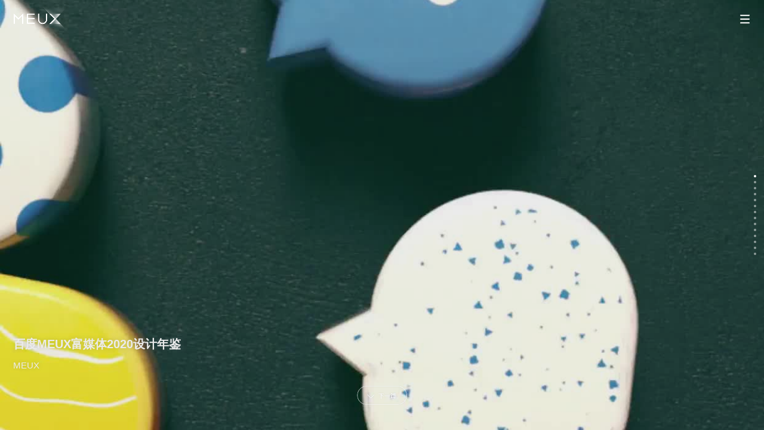

--- FILE ---
content_type: text/html; charset=utf-8
request_url: http://meux.baidu.com/?attachment_id=3371
body_size: 8483
content:
<!doctype html>
<html data-n-head-ssr>
  <head >
    <title>MEUX - 百度移动生态用户体验设计中心</title><meta data-n-head="ssr" charset="utf-8"><meta data-n-head="ssr" name="viewport" content="width=device-width, initial-scale=1"><meta data-n-head="ssr" data-hid="description" name="description" content="MEUX，负责百度移动生态体系的用户/商业产品的全链路体验设计。专业成员包括用研 视觉 交互设计等，创造极致用户体验的同时赋能商业，推动设计行业的价值和影响力。"><meta data-n-head="ssr" data-hid="shareDescription" name="share-description" content="MEUX"><meta data-n-head="ssr" data-hid="shareImg" name="share-img" content="https://meux.cdn.bcebos.com/portal/assets/meux.png"><link data-n-head="ssr" rel="icon" type="image/x-icon" href="/favicon.ico"><script data-n-head="ssr" src="https://meux.cdn.bcebos.com/js/meux_bdtj.js"></script><script data-n-head="ssr" src="http://res.wx.qq.com/open/js/jweixin-1.6.0.js"></script><script data-n-head="ssr" src="https://meux.cdn.bcebos.com/js/jsmpeg.2019.12.min.js"></script><script data-n-head="ssr" src="https://meux.cdn.bcebos.com/js/mobile-detect.min.js"></script><link rel="preload" href="/_nuxt/runtime.0899510.js" as="script"><link rel="preload" href="/_nuxt/commons/app.53d16fb.js" as="script"><link rel="preload" href="/_nuxt/vendors~app.318479a.js" as="script"><link rel="preload" href="/_nuxt/app.910ab6d.js" as="script"><link rel="preload" href="/_nuxt/pages/index.0e13708.js" as="script"><link rel="preload" href="/_nuxt/vendors~pages/index.cbe03cd.js" as="script"><style data-vue-ssr-id="3191d5ad:0 84455a9e:0 4eafed0e:0 2120a39c:0 52e74eb2:0 18ba89d8:0">.nuxt-progress{position:fixed;top:0;left:0;right:0;height:2px;width:0;opacity:1;transition:width .1s,opacity .4s;background-color:#fff;z-index:999999}.nuxt-progress.nuxt-progress-notransition{transition:none}.nuxt-progress-failed{background-color:red}
html{font-family:Source Sans Pro,-apple-system,BlinkMacSystemFont,Segoe UI,Roboto,Helvetica Neue,Arial,sans-serif;font-size:15px;word-spacing:1px;-ms-text-size-adjust:100%;-webkit-text-size-adjust:100%;-moz-osx-font-smoothing:grayscale;-webkit-font-smoothing:antialiased;box-sizing:border-box;background:#000;color:#fff}*,:after,:before{box-sizing:border-box;margin:0;-webkit-touch-callout:none;-webkit-user-select:none;-moz-user-select:none;-ms-user-select:none;user-select:none}a{text-decoration:none;color:inherit}.bar-bg{height:63px;background:rgba(0,0,0,.8);z-index:1}.bar-bg,.time-bg{position:fixed;width:100%}.time-bg{pointer-events:none;height:100%;top:0;left:0;background:url(https://meux.cdn.bcebos.com/assets/test/bg.jpg) no-repeat;background-position:50% 0;background-size:cover;z-index:-1}.title{font-size:27px;line-height:34px;font-weight:900;margin-bottom:3px}.subtitle{font-size:12px;line-height:16px;font-weight:200;letter-spacing:2.54px}.fade-enter-active,.fade-leave-active{transition:opacity .16s linear}.fade-enter,.fade-leave-to{opacity:0}.fade-delay-leave-active{transition:opacity .16s linear;transition-delay:.1s}.fade-delay-leave-to{opacity:0}
.logo[data-v-17ed889c]{position:fixed;left:22px;top:22px;z-index:10}.logo-canvas[data-v-17ed889c]{width:100px;position:absolute;top:-20px;left:0}
.icon-wrapper[data-v-b064af24]{position:fixed;top:7px;right:7px;font-size:0;padding:15px;cursor:pointer;z-index:10}.icon[data-v-b064af24]{width:20px}.menu-list[data-v-b064af24]{position:fixed;width:100%;height:100%;overflow:auto;background:rgba(0,0,0,.9);z-index:5;padding-top:128px}.menu-item[data-v-b064af24]{display:block;line-height:96px;font-size:20px;text-decoration:none;color:#fff;text-align:center}.menu-item[data-v-b064af24]:hover{opacity:.8}.menu-item.nuxt-link-exact-active[data-v-b064af24]{pointer-events:none}
.container[data-v-251cd22e]{position:absolute;width:100%;height:100%;overflow:hidden}
.banner-carousel[data-v-62af2b04],.banner-item[data-v-62af2b04]{position:absolute;width:100%;height:100%}.banner-item[data-v-62af2b04]{position:absolute;opacity:0;pointer-events:none;transform-origin:center}.banner-item.active[data-v-62af2b04]{opacity:1;pointer-events:auto}.banner-item[data-v-62af2b04]:before{content:"";bottom:0;background:rgba(0,0,0,.08);z-index:2}.banner-item[data-v-62af2b04]:before,.banner-poster[data-v-62af2b04]{width:100%;height:100%;position:absolute;pointer-events:none}.banner-poster[data-v-62af2b04]{overflow:hidden;background-size:cover;background-position:50% 50%}.banner-movie[data-v-62af2b04]{height:100%;pointer-events:none}.banner-info[data-v-62af2b04],.banner-movie[data-v-62af2b04]{position:absolute;width:100%}.banner-info[data-v-62af2b04]{bottom:0;padding-bottom:98px}.banner-title[data-v-62af2b04]{font-size:20px;line-height:30px;max-height:60px;font-weight:700;display:flex;align-items:flex-end;margin-bottom:10px}.banner-author[data-v-62af2b04],.banner-title[data-v-62af2b04]{position:relative;z-index:1;padding:0 22px;width:100%;overflow:hidden;text-shadow:0 0 8px rgba(100,106,140,.23)}.banner-author[data-v-62af2b04]{font-size:15px;line-height:21px;color:#fff;white-space:nowrap}.scroll[data-v-62af2b04]{position:absolute;width:100px;height:38px;background:url([data-uri]) no-repeat;background-size:contain;background-position:50%;bottom:40px;left:50%;margin-left:-50px;-webkit-animation:scroll-data-v-62af2b04 1.6s linear infinite;animation:scroll-data-v-62af2b04 1.6s linear infinite;z-index:3}@-webkit-keyframes scroll-data-v-62af2b04{0%{transform:translateY(0)}50%{transform:translateY(10px)}to{transform:translateY(0)}}@keyframes scroll-data-v-62af2b04{0%{transform:translateY(0)}50%{transform:translateY(10px)}to{transform:translateY(0)}}.banner-index[data-v-62af2b04]{position:fixed;right:10px;top:50%;transform:translateY(-50%);border-radius:20px;padding:10px 0;z-index:2}.banner-index-item[data-v-62af2b04]{background:hsla(0,0%,100%,.5);width:4px;height:4px;border-radius:50%;margin:6px 3px}.banner-index-item.active[data-v-62af2b04]{background:#fff}</style>
  </head>
  <body >
    <div data-server-rendered="true" id="__nuxt"><!----><div id="__layout"><div><!----> <div class="logo" data-v-17ed889c><a href="/" data-v-17ed889c><canvas class="logo-canvas" data-v-17ed889c></canvas></a></div> <div data-v-b064af24><div class="icon-wrapper" data-v-b064af24><svg viewBox="0 0 60 60" class="icon icon--menu" data-v-b064af24><g fill="#FFF" fill-rule="evenodd" transform="translate(6 8)" data-v-b064af24><rect width="48" height="6" rx="3" data-v-b064af24></rect> <rect width="48" height="6" y="19" rx="3" data-v-b064af24></rect> <rect width="48" height="6" y="38" rx="3" data-v-b064af24></rect></g></svg></div> <!----></div> <div class="container" data-v-251cd22e><div class="banner-carousel" data-v-62af2b04 data-v-251cd22e><div class="banner-item" data-v-62af2b04><div class="banner-poster" style="background-image:url(https://meux.bj.bcebos.com/portal/assets/banners/9.jpg);" data-v-62af2b04></div> <div class="banner-info" data-v-62af2b04><div class="banner-title" data-v-62af2b04>
        探索从未止步-概念短片《失载》
      </div> <div class="banner-author" data-v-62af2b04>
        MEUX
      </div></div></div><div class="banner-item active" data-v-62af2b04><div class="banner-poster" style="background-image:url(https://meux.bj.bcebos.com/portal/assets/banners/41.jpg);" data-v-62af2b04></div> <div class="banner-info" data-v-62af2b04><div class="banner-title" data-v-62af2b04>
        百度MEUX富媒体2020设计年鉴
      </div> <div class="banner-author" data-v-62af2b04>
        MEUX
      </div></div></div><div class="banner-item" data-v-62af2b04><div class="banner-poster" style="background-image:url(https://meux.bj.bcebos.com/portal/assets/banners/39.jpg);" data-v-62af2b04></div> <div class="banner-info" data-v-62af2b04><div class="banner-title" data-v-62af2b04>
        轻度学习：在有噗遇到更好的你
      </div> <div class="banner-author" data-v-62af2b04>
        MEUX
      </div></div></div> <div class="banner-index" data-v-62af2b04><div class="banner-index-item active" data-v-62af2b04></div><div class="banner-index-item" data-v-62af2b04></div><div class="banner-index-item" data-v-62af2b04></div><div class="banner-index-item" data-v-62af2b04></div><div class="banner-index-item" data-v-62af2b04></div><div class="banner-index-item" data-v-62af2b04></div><div class="banner-index-item" data-v-62af2b04></div><div class="banner-index-item" data-v-62af2b04></div><div class="banner-index-item" data-v-62af2b04></div><div class="banner-index-item" data-v-62af2b04></div><div class="banner-index-item" data-v-62af2b04></div><div class="banner-index-item" data-v-62af2b04></div><div class="banner-index-item" data-v-62af2b04></div><div class="banner-index-item" data-v-62af2b04></div></div> <div class="scroll" data-v-62af2b04></div></div></div></div></div></div><script>window.__NUXT__=(function(a,b,c,d){return {layout:"default",data:[{list:[{poster:"https:\u002F\u002Fmeux.bj.bcebos.com\u002Fportal\u002Fassets\u002Fbanners\u002F41.jpg",ts:"https:\u002F\u002Fmeux.bj.bcebos.com\u002Fportal\u002Fassets\u002Fbanners\u002F41.ts",title:"百度MEUX富媒体2020设计年鉴",author:a,link:"\u002Farticles\u002F41",id:13},{poster:"https:\u002F\u002Fmeux.bj.bcebos.com\u002Fportal\u002Fassets\u002Fbanners\u002F39.jpg",ts:"https:\u002F\u002Fmeux.bj.bcebos.com\u002Fportal\u002Fassets\u002Fbanners\u002F39.ts",title:"轻度学习：在有噗遇到更好的你",author:a,link:"\u002Farticles\u002F39",id:12},{poster:"https:\u002F\u002Fmeux.bj.bcebos.com\u002Fportal\u002Fassets\u002Fbanners\u002F16.jpg",ts:"https:\u002F\u002Fmeux.bj.bcebos.com\u002Fportal\u002Fassets\u002Fbanners\u002F16.ts",title:"全民小视频 极简几何 美学向上",author:a,link:"\u002Farticles\u002F16",id:11},{poster:"https:\u002F\u002Fmeux.bj.bcebos.com\u002Fportal\u002Fassets\u002Fbanners\u002F10.jpg",ts:"https:\u002F\u002Fmeux.bj.bcebos.com\u002Fportal\u002Fassets\u002Fbanners\u002F10.ts",title:"焕新前行·百度PC搜索视觉进化",author:b,link:"\u002Farticles\u002F10",id:10},{poster:"https:\u002F\u002Fmeux.bj.bcebos.com\u002Fportal\u002Fassets\u002Fbanners\u002F5.jpg",ts:"https:\u002F\u002Fmeux.bj.bcebos.com\u002Fportal\u002Fassets\u002Fbanners\u002F5.ts",title:"BAIDU EMOJI 2.0",author:b,link:"\u002Farticles\u002F5",id:5},{poster:"https:\u002F\u002Fmeux.bj.bcebos.com\u002Fportal\u002Fassets\u002Fbanners\u002F3.jpg",ts:"https:\u002F\u002Fmeux.bj.bcebos.com\u002Fportal\u002Fassets\u002Fbanners\u002F3.ts",title:"好运中国年-品牌篇",author:c,link:"\u002Farticles\u002F3",id:3},{poster:"https:\u002F\u002Fmeux.bj.bcebos.com\u002Fportal\u002Fassets\u002Fbanners\u002F2.jpg",ts:"https:\u002F\u002Fmeux.bj.bcebos.com\u002Fportal\u002Fassets\u002Fbanners\u002F2.ts",title:"好运中国年-人设&活动篇",author:c,link:"\u002Farticles\u002F2",id:2},{poster:"https:\u002F\u002Fmeux.bj.bcebos.com\u002Fportal\u002Fassets\u002Fbanners\u002F1.jpg",ts:"https:\u002F\u002Fmeux.bj.bcebos.com\u002Fportal\u002Fassets\u002Fbanners\u002F1.ts",title:"宝宝知道品牌3D形象系列",author:d,link:"\u002Farticles\u002F1",id:1},{poster:"https:\u002F\u002Fmeux.bj.bcebos.com\u002Fportal\u002Fassets\u002Fbanners\u002F4.jpg",ts:"https:\u002F\u002Fmeux.bj.bcebos.com\u002Fportal\u002Fassets\u002Fbanners\u002F4.ts",title:"百度直播间一生守护礼物设计",author:"文娱平台用户体验部",link:"\u002Farticles\u002F4",id:4},{poster:"https:\u002F\u002Fmeux.bj.bcebos.com\u002Fportal\u002Fassets\u002Fbanners\u002Fjob.jpg",ts:"https:\u002F\u002Fmeux.bj.bcebos.com\u002Fportal\u002Fassets\u002Fbanners\u002Fjob.ts",title:"2020招聘季 探索从未止步",author:"MEUX官方招聘已开启",link:"\u002Fjobs",id:999},{poster:"https:\u002F\u002Fmeux.bj.bcebos.com\u002Fportal\u002Fassets\u002Fbanners\u002F8.jpg",ts:"https:\u002F\u002Fmeux.bj.bcebos.com\u002Fportal\u002Fassets\u002Fbanners\u002F8.ts",title:"百度百科传统节日词条系列插画",author:d,link:"\u002Farticles\u002F8",id:8},{poster:"https:\u002F\u002Fmeux.bj.bcebos.com\u002Fportal\u002Fassets\u002Fbanners\u002F6-2.jpg",ts:"https:\u002F\u002Fmeux.bj.bcebos.com\u002Fportal\u002Fassets\u002Fbanners\u002F6-2.ts",title:"体验资产构建之旅 ｜ Smart UI 探索",author:b,link:"\u002Farticles\u002F6",id:6},{poster:"https:\u002F\u002Fmeux.bj.bcebos.com\u002Fportal\u002Fassets\u002Fbanners\u002F7.jpg",ts:"https:\u002F\u002Fmeux.bj.bcebos.com\u002Fportal\u002Fassets\u002Fbanners\u002F7.ts",title:"百度网盘会员中心体验设计升级",author:"个人云用户体验部",link:"\u002Farticles\u002F7",id:7},{poster:"https:\u002F\u002Fmeux.bj.bcebos.com\u002Fportal\u002Fassets\u002Fbanners\u002F9.jpg",ts:"https:\u002F\u002Fmeux.bj.bcebos.com\u002Fportal\u002Fassets\u002Fbanners\u002F9.ts",title:"探索从未止步-概念短片《失载》",author:a,link:"\u002Farticles\u002F9",id:9}]}],fetch:[],error:null,serverRendered:true,routePath:"\u002F",config:{}}}("MEUX","百度APP平台用户体验部","运营设计中心","知识垂类用户体验部"));</script><script src="/_nuxt/runtime.0899510.js" defer></script><script src="/_nuxt/pages/index.0e13708.js" defer></script><script src="/_nuxt/vendors~pages/index.cbe03cd.js" defer></script><script src="/_nuxt/commons/app.53d16fb.js" defer></script><script src="/_nuxt/vendors~app.318479a.js" defer></script><script src="/_nuxt/app.910ab6d.js" defer></script>
  </body>
</html>


--- FILE ---
content_type: text/javascript
request_url: https://meux.cdn.bcebos.com/js/jsmpeg.2019.12.min.js
body_size: 136969
content:
var JSMpeg={Player:null,VideoElement:null,BitBuffer:null,Source:{},Demuxer:{},Decoder:{},Renderer:{},AudioOutput:{},Now:function(){return window.performance?window.performance.now()/1e3:Date.now()/1e3},CreateVideoElements:function(){var elements=document.querySelectorAll(".jsmpeg");for(var i=0;i<elements.length;i++){new JSMpeg.VideoElement(elements[i])}},Fill:function(array,value){if(array.fill){array.fill(value)}else{for(var i=0;i<array.length;i++){array[i]=value}}},Base64ToArrayBuffer:function(base64){var binary=window.atob(base64);var length=binary.length;var bytes=new Uint8Array(length);for(var i=0;i<length;i++){bytes[i]=binary.charCodeAt(i)}return bytes.buffer},WASM_BINARY_INLINED:null};if(document.readyState==="complete"){JSMpeg.CreateVideoElements()}else{document.addEventListener("DOMContentLoaded",JSMpeg.CreateVideoElements)}JSMpeg.VideoElement=function(){"use strict";var VideoElement=function(element){var url=element.dataset.url;if(!url){throw"VideoElement has no `data-url` attribute"}var addStyles=function(element,styles){for(var name in styles){element.style[name]=styles[name]}};this.container=element;addStyles(this.container,{display:"inline-block",position:"relative",minWidth:"80px",minHeight:"80px"});this.canvas=document.createElement("canvas");this.canvas.width=960;this.canvas.height=540;addStyles(this.canvas,{display:"block",width:"100%"});this.container.appendChild(this.canvas);this.playButton=document.createElement("div");this.playButton.innerHTML=VideoElement.PLAY_BUTTON;addStyles(this.playButton,{zIndex:2,position:"absolute",top:"0",bottom:"0",left:"0",right:"0",maxWidth:"75px",maxHeight:"75px",margin:"auto",opacity:"0.7",cursor:"pointer"});this.container.appendChild(this.playButton);var options={canvas:this.canvas};for(var option in element.dataset){try{options[option]=JSON.parse(element.dataset[option])}catch(err){options[option]=element.dataset[option]}}this.player=new JSMpeg.Player(url,options);element.playerInstance=this.player;if(options.poster&&!options.autoplay&&!this.player.options.streaming){options.decodeFirstFrame=false;this.poster=new Image;this.poster.src=options.poster;this.poster.addEventListener("load",this.posterLoaded);addStyles(this.poster,{display:"block",zIndex:1,position:"absolute",top:0,left:0,bottom:0,right:0});this.container.appendChild(this.poster)}if(!this.player.options.streaming){this.container.addEventListener("click",this.onClick.bind(this))}if(options.autoplay||this.player.options.streaming){this.playButton.style.display="none"}if(this.player.audioOut&&!this.player.audioOut.unlocked){var unlockAudioElement=this.container;if(options.autoplay||this.player.options.streaming){this.unmuteButton=document.createElement("div");this.unmuteButton.innerHTML=VideoElement.UNMUTE_BUTTON;addStyles(this.unmuteButton,{zIndex:2,position:"absolute",bottom:"10px",right:"20px",width:"75px",height:"75px",margin:"auto",opacity:"0.7",cursor:"pointer"});this.container.appendChild(this.unmuteButton);unlockAudioElement=this.unmuteButton}this.unlockAudioBound=this.onUnlockAudio.bind(this,unlockAudioElement);unlockAudioElement.addEventListener("touchstart",this.unlockAudioBound,false);unlockAudioElement.addEventListener("click",this.unlockAudioBound,true)}};VideoElement.prototype.onUnlockAudio=function(element,ev){if(this.unmuteButton){ev.preventDefault();ev.stopPropagation()}this.player.audioOut.unlock(function(){if(this.unmuteButton){this.unmuteButton.style.display="none"}element.removeEventListener("touchstart",this.unlockAudioBound);element.removeEventListener("click",this.unlockAudioBound)}.bind(this))};VideoElement.prototype.onClick=function(ev){if(this.player.isPlaying){this.player.pause();this.playButton.style.display="block"}else{this.player.play();this.playButton.style.display="none";if(this.poster){this.poster.style.display="none"}}};VideoElement.PLAY_BUTTON='<svg style="max-width: 75px; max-height: 75px;" '+'viewBox="0 0 200 200" alt="Play video">'+'<circle cx="100" cy="100" r="90" fill="none" '+'stroke-width="15" stroke="#fff"/>'+'<polygon points="70, 55 70, 145 145, 100" fill="#fff"/>'+"</svg>";VideoElement.UNMUTE_BUTTON='<svg style="max-width: 75px; max-height: 75px;" viewBox="0 0 75 75">'+'<polygon class="audio-speaker" stroke="none" fill="#fff" '+'points="39,13 22,28 6,28 6,47 21,47 39,62 39,13"/>'+'<g stroke="#fff" stroke-width="5">'+'<path d="M 49,50 69,26"/>'+'<path d="M 69,50 49,26"/>'+"</g>"+"</svg>";return VideoElement}();JSMpeg.Player=function(){"use strict";var Player=function(url,options){this.options=options||{};if(options.source){this.source=new options.source(url,options);options.streaming=!!this.source.streaming}else if(url.match(/^wss?:\/\//)){this.source=new JSMpeg.Source.WebSocket(url,options);options.streaming=true}else if(options.progressive!==false){this.source=new JSMpeg.Source.AjaxProgressive(url,options);options.streaming=false}else{this.source=new JSMpeg.Source.Ajax(url,options);options.streaming=false}this.maxAudioLag=options.maxAudioLag||.25;this.loop=options.loop!==false;this.autoplay=!!options.autoplay||options.streaming;this.demuxer=new JSMpeg.Demuxer.TS(options);this.source.connect(this.demuxer);if(!options.disableWebAssembly&&JSMpeg.WASMModule.IsSupported()){this.wasmModule=JSMpeg.WASMModule.GetModule();options.wasmModule=this.wasmModule}if(options.video!==false){this.video=options.wasmModule?new JSMpeg.Decoder.MPEG1VideoWASM(options):new JSMpeg.Decoder.MPEG1Video(options);this.renderer=!options.disableGl&&JSMpeg.Renderer.WebGL.IsSupported()?new JSMpeg.Renderer.WebGL(options):new JSMpeg.Renderer.Canvas2D(options);this.demuxer.connect(JSMpeg.Demuxer.TS.STREAM.VIDEO_1,this.video);this.video.connect(this.renderer)}if(options.audio!==false&&JSMpeg.AudioOutput.WebAudio.IsSupported()){this.audio=options.wasmModule?new JSMpeg.Decoder.MP2AudioWASM(options):new JSMpeg.Decoder.MP2Audio(options);this.audioOut=new JSMpeg.AudioOutput.WebAudio(options);this.demuxer.connect(JSMpeg.Demuxer.TS.STREAM.AUDIO_1,this.audio);this.audio.connect(this.audioOut)}Object.defineProperty(this,"currentTime",{get:this.getCurrentTime,set:this.setCurrentTime});Object.defineProperty(this,"volume",{get:this.getVolume,set:this.setVolume});this.paused=true;this.unpauseOnShow=false;if(options.pauseWhenHidden!==false){document.addEventListener("visibilitychange",this.showHide.bind(this))}if(this.wasmModule){if(this.wasmModule.ready){this.startLoading()}else if(JSMpeg.WASM_BINARY_INLINED){var wasm=JSMpeg.Base64ToArrayBuffer(JSMpeg.WASM_BINARY_INLINED);this.wasmModule.loadFromBuffer(wasm,this.startLoading.bind(this))}else{this.wasmModule.loadFromFile("jsmpeg.wasm",this.startLoading.bind(this))}}else{this.startLoading()}};Player.prototype.startLoading=function(){this.source.start();if(this.autoplay){this.play()}};Player.prototype.showHide=function(ev){if(document.visibilityState==="hidden"){this.unpauseOnShow=this.wantsToPlay;this.pause()}else if(this.unpauseOnShow){this.play()}};Player.prototype.play=function(ev){if(this.animationId){return}this.animationId=requestAnimationFrame(this.update.bind(this));this.wantsToPlay=true;this.paused=false};Player.prototype.pause=function(ev){if(this.paused){return}cancelAnimationFrame(this.animationId);this.animationId=null;this.wantsToPlay=false;this.isPlaying=false;this.paused=true;if(this.audio&&this.audio.canPlay){this.audioOut.stop();this.seek(this.currentTime)}if(this.options.onPause){this.options.onPause(this)}};Player.prototype.getVolume=function(){return this.audioOut?this.audioOut.volume:0};Player.prototype.setVolume=function(volume){if(this.audioOut){this.audioOut.volume=volume}};Player.prototype.stop=function(ev){this.pause();this.seek(0);if(this.video&&this.options.decodeFirstFrame!==false){this.video.decode()}};Player.prototype.destroy=function(){this.pause();this.source.destroy();this.video&&this.video.destroy();this.renderer&&this.renderer.destroy();this.audio&&this.audio.destroy();this.audioOut&&this.audioOut.destroy()};Player.prototype.seek=function(time){var startOffset=this.audio&&this.audio.canPlay?this.audio.startTime:this.video.startTime;if(this.video){this.video.seek(time+startOffset)}if(this.audio){this.audio.seek(time+startOffset)}this.startTime=JSMpeg.Now()-time};Player.prototype.getCurrentTime=function(){return this.audio&&this.audio.canPlay?this.audio.currentTime-this.audio.startTime:this.video.currentTime-this.video.startTime};Player.prototype.setCurrentTime=function(time){this.seek(time)};Player.prototype.update=function(){this.animationId=requestAnimationFrame(this.update.bind(this));if(!this.source.established){if(this.renderer){this.renderer.renderProgress(this.source.progress)}return}if(!this.isPlaying){this.isPlaying=true;this.startTime=JSMpeg.Now()-this.currentTime;if(this.options.onPlay){this.options.onPlay(this)}}if(this.options.streaming){this.updateForStreaming()}else{this.updateForStaticFile()}};Player.prototype.updateForStreaming=function(){if(this.video){this.video.decode()}if(this.audio){var decoded=false;do{if(this.audioOut.enqueuedTime>this.maxAudioLag){this.audioOut.resetEnqueuedTime();this.audioOut.enabled=false}decoded=this.audio.decode()}while(decoded);this.audioOut.enabled=true}};Player.prototype.nextFrame=function(){if(this.source.established&&this.video){return this.video.decode()}return false};Player.prototype.updateForStaticFile=function(){var notEnoughData=false,headroom=0;if(this.audio&&this.audio.canPlay){while(!notEnoughData&&this.audio.decodedTime-this.audio.currentTime<.25){notEnoughData=!this.audio.decode()}if(this.video&&this.video.currentTime<this.audio.currentTime){notEnoughData=!this.video.decode()}headroom=this.demuxer.currentTime-this.audio.currentTime}else if(this.video){var targetTime=JSMpeg.Now()-this.startTime+this.video.startTime,lateTime=targetTime-this.video.currentTime,frameTime=1/this.video.frameRate;if(this.video&&lateTime>0){if(lateTime>frameTime*2){this.startTime+=lateTime}notEnoughData=!this.video.decode()}headroom=this.demuxer.currentTime-targetTime}this.source.resume(headroom);if(notEnoughData&&this.source.completed){if(this.loop){this.seek(0)}else{this.pause();if(this.options.onEnded){this.options.onEnded(this)}}}else if(notEnoughData&&this.options.onStalled){this.options.onStalled(this)}};return Player}();JSMpeg.BitBuffer=function(){"use strict";var BitBuffer=function(bufferOrLength,mode){if(typeof bufferOrLength==="object"){this.bytes=bufferOrLength instanceof Uint8Array?bufferOrLength:new Uint8Array(bufferOrLength);this.byteLength=this.bytes.length}else{this.bytes=new Uint8Array(bufferOrLength||1024*1024);this.byteLength=0}this.mode=mode||BitBuffer.MODE.EXPAND;this.index=0};BitBuffer.prototype.resize=function(size){var newBytes=new Uint8Array(size);if(this.byteLength!==0){this.byteLength=Math.min(this.byteLength,size);newBytes.set(this.bytes,0,this.byteLength)}this.bytes=newBytes;this.index=Math.min(this.index,this.byteLength<<3)};BitBuffer.prototype.evict=function(sizeNeeded){var bytePos=this.index>>3,available=this.bytes.length-this.byteLength;if(this.index===this.byteLength<<3||sizeNeeded>available+bytePos){this.byteLength=0;this.index=0;return}else if(bytePos===0){return}if(this.bytes.copyWithin){this.bytes.copyWithin(0,bytePos,this.byteLength)}else{this.bytes.set(this.bytes.subarray(bytePos,this.byteLength))}this.byteLength=this.byteLength-bytePos;this.index-=bytePos<<3;return};BitBuffer.prototype.write=function(buffers){var isArrayOfBuffers=typeof buffers[0]==="object",totalLength=0,available=this.bytes.length-this.byteLength;if(isArrayOfBuffers){var totalLength=0;for(var i=0;i<buffers.length;i++){totalLength+=buffers[i].byteLength}}else{totalLength=buffers.byteLength}if(totalLength>available){if(this.mode===BitBuffer.MODE.EXPAND){var newSize=Math.max(this.bytes.length*2,totalLength-available);this.resize(newSize)}else{this.evict(totalLength)}}if(isArrayOfBuffers){for(var i=0;i<buffers.length;i++){this.appendSingleBuffer(buffers[i])}}else{this.appendSingleBuffer(buffers)}return totalLength};BitBuffer.prototype.appendSingleBuffer=function(buffer){buffer=buffer instanceof Uint8Array?buffer:new Uint8Array(buffer);this.bytes.set(buffer,this.byteLength);this.byteLength+=buffer.length};BitBuffer.prototype.findNextStartCode=function(){for(var i=this.index+7>>3;i<this.byteLength;i++){if(this.bytes[i]==0&&this.bytes[i+1]==0&&this.bytes[i+2]==1){this.index=i+4<<3;return this.bytes[i+3]}}this.index=this.byteLength<<3;return-1};BitBuffer.prototype.findStartCode=function(code){var current=0;while(true){current=this.findNextStartCode();if(current===code||current===-1){return current}}return-1};BitBuffer.prototype.nextBytesAreStartCode=function(){var i=this.index+7>>3;return i>=this.byteLength||this.bytes[i]==0&&this.bytes[i+1]==0&&this.bytes[i+2]==1};BitBuffer.prototype.peek=function(count){var offset=this.index;var value=0;while(count){var currentByte=this.bytes[offset>>3],remaining=8-(offset&7),read=remaining<count?remaining:count,shift=remaining-read,mask=255>>8-read;value=value<<read|(currentByte&mask<<shift)>>shift;offset+=read;count-=read}return value};BitBuffer.prototype.read=function(count){var value=this.peek(count);this.index+=count;return value};BitBuffer.prototype.skip=function(count){return this.index+=count};BitBuffer.prototype.rewind=function(count){this.index=Math.max(this.index-count,0)};BitBuffer.prototype.has=function(count){return(this.byteLength<<3)-this.index>=count};BitBuffer.MODE={EVICT:1,EXPAND:2};return BitBuffer}();JSMpeg.Source.Ajax=function(){"use strict";var AjaxSource=function(url,options){this.url=url;this.destination=null;this.request=null;this.streaming=false;this.completed=false;this.established=false;this.progress=0;this.onEstablishedCallback=options.onSourceEstablished;this.onCompletedCallback=options.onSourceCompleted};AjaxSource.prototype.connect=function(destination){this.destination=destination};AjaxSource.prototype.start=function(){this.request=new XMLHttpRequest;this.request.onreadystatechange=function(){if(this.request.readyState===this.request.DONE&&this.request.status===200){this.onLoad(this.request.response)}}.bind(this);this.request.onprogress=this.onProgress.bind(this);this.request.open("GET",this.url);this.request.responseType="arraybuffer";this.request.send()};AjaxSource.prototype.resume=function(secondsHeadroom){};AjaxSource.prototype.destroy=function(){this.request.abort()};AjaxSource.prototype.onProgress=function(ev){this.progress=ev.loaded/ev.total};AjaxSource.prototype.onLoad=function(data){this.established=true;this.completed=true;this.progress=1;if(this.onEstablishedCallback){this.onEstablishedCallback(this)}if(this.onCompletedCallback){this.onCompletedCallback(this)}if(this.destination){this.destination.write(data)}};return AjaxSource}();JSMpeg.Source.Fetch=function(){"use strict";var FetchSource=function(url,options){this.url=url;this.destination=null;this.request=null;this.streaming=true;this.completed=false;this.established=false;this.progress=0;this.aborted=false;this.onEstablishedCallback=options.onSourceEstablished;this.onCompletedCallback=options.onSourceCompleted};FetchSource.prototype.connect=function(destination){this.destination=destination};FetchSource.prototype.start=function(){var params={method:"GET",headers:new Headers,cache:"default"};self.fetch(this.url,params).then(function(res){if(res.ok&&(res.status>=200&&res.status<=299)){this.progress=1;this.established=true;return this.pump(res.body.getReader())}else{}}.bind(this)).catch(function(err){throw err})};FetchSource.prototype.pump=function(reader){return reader.read().then(function(result){if(result.done){this.completed=true}else{if(this.aborted){return reader.cancel()}if(this.destination){this.destination.write(result.value.buffer)}return this.pump(reader)}}.bind(this)).catch(function(err){throw err})};FetchSource.prototype.resume=function(secondsHeadroom){};FetchSource.prototype.abort=function(){this.aborted=true};return FetchSource}();JSMpeg.Source.AjaxProgressive=function(){"use strict";var AjaxProgressiveSource=function(url,options){this.url=url;this.destination=null;this.request=null;this.streaming=false;this.completed=false;this.established=false;this.progress=0;this.fileSize=0;this.loadedSize=0;this.chunkSize=options.chunkSize||1024*1024;this.isLoading=false;this.loadStartTime=0;this.throttled=options.throttled!==false;this.aborted=false;this.onEstablishedCallback=options.onSourceEstablished;this.onCompletedCallback=options.onSourceCompleted};AjaxProgressiveSource.prototype.connect=function(destination){this.destination=destination};AjaxProgressiveSource.prototype.start=function(){this.request=new XMLHttpRequest;this.request.onreadystatechange=function(){if(this.request.readyState===this.request.DONE){this.fileSize=parseInt(this.request.getResponseHeader("Content-Length"));this.loadNextChunk()}}.bind(this);this.request.onprogress=this.onProgress.bind(this);this.request.open("HEAD",this.url);this.request.send()};AjaxProgressiveSource.prototype.resume=function(secondsHeadroom){if(this.isLoading||!this.throttled){return}var worstCaseLoadingTime=this.loadTime*8+2;if(worstCaseLoadingTime>secondsHeadroom){this.loadNextChunk()}};AjaxProgressiveSource.prototype.destroy=function(){this.request.abort();this.aborted=true};AjaxProgressiveSource.prototype.loadNextChunk=function(){var start=this.loadedSize,end=Math.min(this.loadedSize+this.chunkSize-1,this.fileSize-1);if(start>=this.fileSize||this.aborted){this.completed=true;if(this.onCompletedCallback){this.onCompletedCallback(this)}return}this.isLoading=true;this.loadStartTime=JSMpeg.Now();this.request=new XMLHttpRequest;this.request.onreadystatechange=function(){if(this.request.readyState===this.request.DONE&&this.request.status>=200&&this.request.status<300){this.onChunkLoad(this.request.response)}else if(this.request.readyState===this.request.DONE){if(this.loadFails++<3){this.loadNextChunk()}}}.bind(this);if(start===0){this.request.onprogress=this.onProgress.bind(this)}this.request.open("GET",this.url+"?"+start+"-"+end);this.request.setRequestHeader("Range","bytes="+start+"-"+end);this.request.responseType="arraybuffer";this.request.send()};AjaxProgressiveSource.prototype.onProgress=function(ev){this.progress=ev.loaded/ev.total};AjaxProgressiveSource.prototype.onChunkLoad=function(data){var isFirstChunk=!this.established;this.established=true;this.progress=1;this.loadedSize+=data.byteLength;this.loadFails=0;this.isLoading=false;if(isFirstChunk&&this.onEstablishedCallback){this.onEstablishedCallback(this)}if(this.destination){this.destination.write(data)}this.loadTime=JSMpeg.Now()-this.loadStartTime;if(!this.throttled){this.loadNextChunk()}};return AjaxProgressiveSource}();JSMpeg.Source.WebSocket=function(){"use strict";var WSSource=function(url,options){this.url=url;this.options=options;this.socket=null;this.streaming=true;this.callbacks={connect:[],data:[]};this.destination=null;this.reconnectInterval=options.reconnectInterval!==undefined?options.reconnectInterval:5;this.shouldAttemptReconnect=!!this.reconnectInterval;this.completed=false;this.established=false;this.progress=0;this.reconnectTimeoutId=0;this.onEstablishedCallback=options.onSourceEstablished;this.onCompletedCallback=options.onSourceCompleted};WSSource.prototype.connect=function(destination){this.destination=destination};WSSource.prototype.destroy=function(){clearTimeout(this.reconnectTimeoutId);this.shouldAttemptReconnect=false;this.socket.close()};WSSource.prototype.start=function(){this.shouldAttemptReconnect=!!this.reconnectInterval;this.progress=0;this.established=false;this.socket=new WebSocket(this.url,this.options.protocols||null);this.socket.binaryType="arraybuffer";this.socket.onmessage=this.onMessage.bind(this);this.socket.onopen=this.onOpen.bind(this);this.socket.onerror=this.onClose.bind(this);this.socket.onclose=this.onClose.bind(this)};WSSource.prototype.resume=function(secondsHeadroom){};WSSource.prototype.onOpen=function(){this.progress=1};WSSource.prototype.onClose=function(){if(this.shouldAttemptReconnect){clearTimeout(this.reconnectTimeoutId);this.reconnectTimeoutId=setTimeout(function(){this.start()}.bind(this),this.reconnectInterval*1e3)}};WSSource.prototype.onMessage=function(ev){var isFirstChunk=!this.established;this.established=true;if(isFirstChunk&&this.onEstablishedCallback){this.onEstablishedCallback(this)}if(this.destination){this.destination.write(ev.data)}};return WSSource}();JSMpeg.Demuxer.TS=function(){"use strict";var TS=function(options){this.bits=null;this.leftoverBytes=null;this.guessVideoFrameEnd=true;this.pidsToStreamIds={};this.pesPacketInfo={};this.startTime=0;this.currentTime=0};TS.prototype.connect=function(streamId,destination){this.pesPacketInfo[streamId]={destination:destination,currentLength:0,totalLength:0,pts:0,buffers:[]}};TS.prototype.write=function(buffer){if(this.leftoverBytes){var totalLength=buffer.byteLength+this.leftoverBytes.byteLength;this.bits=new JSMpeg.BitBuffer(totalLength);this.bits.write([this.leftoverBytes,buffer])}else{this.bits=new JSMpeg.BitBuffer(buffer)}while(this.bits.has(188<<3)&&this.parsePacket()){}var leftoverCount=this.bits.byteLength-(this.bits.index>>3);this.leftoverBytes=leftoverCount>0?this.bits.bytes.subarray(this.bits.index>>3):null};TS.prototype.parsePacket=function(){if(this.bits.read(8)!==71){if(!this.resync()){return false}}var end=(this.bits.index>>3)+187;var transportError=this.bits.read(1),payloadStart=this.bits.read(1),transportPriority=this.bits.read(1),pid=this.bits.read(13),transportScrambling=this.bits.read(2),adaptationField=this.bits.read(2),continuityCounter=this.bits.read(4);var streamId=this.pidsToStreamIds[pid];if(payloadStart&&streamId){var pi=this.pesPacketInfo[streamId];if(pi&&pi.currentLength){this.packetComplete(pi)}}if(adaptationField&1){if(adaptationField&2){var adaptationFieldLength=this.bits.read(8);this.bits.skip(adaptationFieldLength<<3)}if(payloadStart&&this.bits.nextBytesAreStartCode()){this.bits.skip(24);streamId=this.bits.read(8);this.pidsToStreamIds[pid]=streamId;var packetLength=this.bits.read(16);this.bits.skip(8);var ptsDtsFlag=this.bits.read(2);this.bits.skip(6);var headerLength=this.bits.read(8);var payloadBeginIndex=this.bits.index+(headerLength<<3);var pi=this.pesPacketInfo[streamId];if(pi){var pts=0;if(ptsDtsFlag&2){this.bits.skip(4);var p32_30=this.bits.read(3);this.bits.skip(1);var p29_15=this.bits.read(15);this.bits.skip(1);var p14_0=this.bits.read(15);this.bits.skip(1);pts=(p32_30*1073741824+p29_15*32768+p14_0)/9e4;this.currentTime=pts;if(this.startTime===-1){this.startTime=pts}}var payloadLength=packetLength?packetLength-headerLength-3:0;this.packetStart(pi,pts,payloadLength)}this.bits.index=payloadBeginIndex}if(streamId){var pi=this.pesPacketInfo[streamId];if(pi){var start=this.bits.index>>3;var complete=this.packetAddData(pi,start,end);var hasPadding=!payloadStart&&adaptationField&2;if(complete||this.guessVideoFrameEnd&&hasPadding){this.packetComplete(pi)}}}}this.bits.index=end<<3;return true};TS.prototype.resync=function(){if(!this.bits.has(188*6<<3)){return false}var byteIndex=this.bits.index>>3;for(var i=0;i<187;i++){if(this.bits.bytes[byteIndex+i]===71){var foundSync=true;for(var j=1;j<5;j++){if(this.bits.bytes[byteIndex+i+188*j]!==71){foundSync=false;break}}if(foundSync){this.bits.index=byteIndex+i+1<<3;return true}}}console.warn("JSMpeg: Possible garbage data. Skipping.");this.bits.skip(187<<3);return false};TS.prototype.packetStart=function(pi,pts,payloadLength){pi.totalLength=payloadLength;pi.currentLength=0;pi.pts=pts};TS.prototype.packetAddData=function(pi,start,end){pi.buffers.push(this.bits.bytes.subarray(start,end));pi.currentLength+=end-start;var complete=pi.totalLength!==0&&pi.currentLength>=pi.totalLength;return complete};TS.prototype.packetComplete=function(pi){pi.destination.write(pi.pts,pi.buffers);pi.totalLength=0;pi.currentLength=0;pi.buffers=[]};TS.STREAM={PACK_HEADER:186,SYSTEM_HEADER:187,PROGRAM_MAP:188,PRIVATE_1:189,PADDING:190,PRIVATE_2:191,AUDIO_1:192,VIDEO_1:224,DIRECTORY:255};return TS}();JSMpeg.Decoder.Base=function(){"use strict";var BaseDecoder=function(options){this.destination=null;this.canPlay=false;this.collectTimestamps=!options.streaming;this.bytesWritten=0;this.timestamps=[];this.timestampIndex=0;this.startTime=0;this.decodedTime=0;Object.defineProperty(this,"currentTime",{get:this.getCurrentTime})};BaseDecoder.prototype.destroy=function(){};BaseDecoder.prototype.connect=function(destination){this.destination=destination};BaseDecoder.prototype.bufferGetIndex=function(){return this.bits.index};BaseDecoder.prototype.bufferSetIndex=function(index){this.bits.index=index};BaseDecoder.prototype.bufferWrite=function(buffers){return this.bits.write(buffers)};BaseDecoder.prototype.write=function(pts,buffers){if(this.collectTimestamps){if(this.timestamps.length===0){this.startTime=pts;this.decodedTime=pts}this.timestamps.push({index:this.bytesWritten<<3,time:pts})}this.bytesWritten+=this.bufferWrite(buffers);this.canPlay=true};BaseDecoder.prototype.seek=function(time){if(!this.collectTimestamps){return}this.timestampIndex=0;for(var i=0;i<this.timestamps.length;i++){if(this.timestamps[i].time>time){break}this.timestampIndex=i}var ts=this.timestamps[this.timestampIndex];if(ts){this.bufferSetIndex(ts.index);this.decodedTime=ts.time}else{this.bufferSetIndex(0);this.decodedTime=this.startTime}};BaseDecoder.prototype.decode=function(){this.advanceDecodedTime(0)};BaseDecoder.prototype.advanceDecodedTime=function(seconds){if(this.collectTimestamps){var newTimestampIndex=-1;var currentIndex=this.bufferGetIndex();for(var i=this.timestampIndex;i<this.timestamps.length;i++){if(this.timestamps[i].index>currentIndex){break}newTimestampIndex=i}if(newTimestampIndex!==-1&&newTimestampIndex!==this.timestampIndex){this.timestampIndex=newTimestampIndex;this.decodedTime=this.timestamps[this.timestampIndex].time;return}}this.decodedTime+=seconds};BaseDecoder.prototype.getCurrentTime=function(){return this.decodedTime};return BaseDecoder}();JSMpeg.Decoder.MPEG1Video=function(){"use strict";var MPEG1=function(options){JSMpeg.Decoder.Base.call(this,options);this.onDecodeCallback=options.onVideoDecode;var bufferSize=options.videoBufferSize||512*1024;var bufferMode=options.streaming?JSMpeg.BitBuffer.MODE.EVICT:JSMpeg.BitBuffer.MODE.EXPAND;this.bits=new JSMpeg.BitBuffer(bufferSize,bufferMode);this.customIntraQuantMatrix=new Uint8Array(64);this.customNonIntraQuantMatrix=new Uint8Array(64);this.blockData=new Int32Array(64);this.currentFrame=0;this.decodeFirstFrame=options.decodeFirstFrame!==false};MPEG1.prototype=Object.create(JSMpeg.Decoder.Base.prototype);MPEG1.prototype.constructor=MPEG1;MPEG1.prototype.write=function(pts,buffers){JSMpeg.Decoder.Base.prototype.write.call(this,pts,buffers);if(!this.hasSequenceHeader){if(this.bits.findStartCode(MPEG1.START.SEQUENCE)===-1){return false}this.decodeSequenceHeader();if(this.decodeFirstFrame){this.decode()}}};MPEG1.prototype.decode=function(){var startTime=JSMpeg.Now();if(!this.hasSequenceHeader){return false}if(this.bits.findStartCode(MPEG1.START.PICTURE)===-1){var bufferedBytes=this.bits.byteLength-(this.bits.index>>3);return false}this.decodePicture();this.advanceDecodedTime(1/this.frameRate);var elapsedTime=JSMpeg.Now()-startTime;if(this.onDecodeCallback){this.onDecodeCallback(this,elapsedTime)}return true};MPEG1.prototype.readHuffman=function(codeTable){var state=0;do{state=codeTable[state+this.bits.read(1)]}while(state>=0&&codeTable[state]!==0);return codeTable[state+2]};MPEG1.prototype.frameRate=30;MPEG1.prototype.decodeSequenceHeader=function(){var newWidth=this.bits.read(12),newHeight=this.bits.read(12);this.bits.skip(4);this.frameRate=MPEG1.PICTURE_RATE[this.bits.read(4)];this.bits.skip(18+1+10+1);if(newWidth!==this.width||newHeight!==this.height){this.width=newWidth;this.height=newHeight;this.initBuffers();if(this.destination){this.destination.resize(newWidth,newHeight)}}if(this.bits.read(1)){for(var i=0;i<64;i++){this.customIntraQuantMatrix[MPEG1.ZIG_ZAG[i]]=this.bits.read(8)}this.intraQuantMatrix=this.customIntraQuantMatrix}if(this.bits.read(1)){for(var i=0;i<64;i++){var idx=MPEG1.ZIG_ZAG[i];this.customNonIntraQuantMatrix[idx]=this.bits.read(8)}this.nonIntraQuantMatrix=this.customNonIntraQuantMatrix}this.hasSequenceHeader=true};MPEG1.prototype.initBuffers=function(){this.intraQuantMatrix=MPEG1.DEFAULT_INTRA_QUANT_MATRIX;this.nonIntraQuantMatrix=MPEG1.DEFAULT_NON_INTRA_QUANT_MATRIX;this.mbWidth=this.width+15>>4;this.mbHeight=this.height+15>>4;this.mbSize=this.mbWidth*this.mbHeight;this.codedWidth=this.mbWidth<<4;this.codedHeight=this.mbHeight<<4;this.codedSize=this.codedWidth*this.codedHeight;this.halfWidth=this.mbWidth<<3;this.halfHeight=this.mbHeight<<3;this.currentY=new Uint8ClampedArray(this.codedSize);this.currentY32=new Uint32Array(this.currentY.buffer);this.currentCr=new Uint8ClampedArray(this.codedSize>>2);this.currentCr32=new Uint32Array(this.currentCr.buffer);this.currentCb=new Uint8ClampedArray(this.codedSize>>2);this.currentCb32=new Uint32Array(this.currentCb.buffer);this.forwardY=new Uint8ClampedArray(this.codedSize);this.forwardY32=new Uint32Array(this.forwardY.buffer);this.forwardCr=new Uint8ClampedArray(this.codedSize>>2);this.forwardCr32=new Uint32Array(this.forwardCr.buffer);this.forwardCb=new Uint8ClampedArray(this.codedSize>>2);this.forwardCb32=new Uint32Array(this.forwardCb.buffer)};MPEG1.prototype.currentY=null;MPEG1.prototype.currentCr=null;MPEG1.prototype.currentCb=null;MPEG1.prototype.pictureType=0;MPEG1.prototype.forwardY=null;MPEG1.prototype.forwardCr=null;MPEG1.prototype.forwardCb=null;MPEG1.prototype.fullPelForward=false;MPEG1.prototype.forwardFCode=0;MPEG1.prototype.forwardRSize=0;MPEG1.prototype.forwardF=0;MPEG1.prototype.decodePicture=function(skipOutput){this.currentFrame++;this.bits.skip(10);this.pictureType=this.bits.read(3);this.bits.skip(16);if(this.pictureType<=0||this.pictureType>=MPEG1.PICTURE_TYPE.B){return}if(this.pictureType===MPEG1.PICTURE_TYPE.PREDICTIVE){this.fullPelForward=this.bits.read(1);this.forwardFCode=this.bits.read(3);if(this.forwardFCode===0){return}this.forwardRSize=this.forwardFCode-1;this.forwardF=1<<this.forwardRSize}var code=0;do{code=this.bits.findNextStartCode()}while(code===MPEG1.START.EXTENSION||code===MPEG1.START.USER_DATA);while(code>=MPEG1.START.SLICE_FIRST&&code<=MPEG1.START.SLICE_LAST){this.decodeSlice(code&255);code=this.bits.findNextStartCode()}if(code!==-1){this.bits.rewind(32)}if(this.destination){this.destination.render(this.currentY,this.currentCr,this.currentCb,true)}if(this.pictureType===MPEG1.PICTURE_TYPE.INTRA||this.pictureType===MPEG1.PICTURE_TYPE.PREDICTIVE){var tmpY=this.forwardY,tmpY32=this.forwardY32,tmpCr=this.forwardCr,tmpCr32=this.forwardCr32,tmpCb=this.forwardCb,tmpCb32=this.forwardCb32;this.forwardY=this.currentY;this.forwardY32=this.currentY32;this.forwardCr=this.currentCr;this.forwardCr32=this.currentCr32;this.forwardCb=this.currentCb;this.forwardCb32=this.currentCb32;this.currentY=tmpY;this.currentY32=tmpY32;this.currentCr=tmpCr;this.currentCr32=tmpCr32;this.currentCb=tmpCb;this.currentCb32=tmpCb32}};MPEG1.prototype.quantizerScale=0;MPEG1.prototype.sliceBegin=false;MPEG1.prototype.decodeSlice=function(slice){this.sliceBegin=true;this.macroblockAddress=(slice-1)*this.mbWidth-1;this.motionFwH=this.motionFwHPrev=0;this.motionFwV=this.motionFwVPrev=0;this.dcPredictorY=128;this.dcPredictorCr=128;this.dcPredictorCb=128;this.quantizerScale=this.bits.read(5);while(this.bits.read(1)){this.bits.skip(8)}do{this.decodeMacroblock()}while(!this.bits.nextBytesAreStartCode())};MPEG1.prototype.macroblockAddress=0;MPEG1.prototype.mbRow=0;MPEG1.prototype.mbCol=0;MPEG1.prototype.macroblockType=0;MPEG1.prototype.macroblockIntra=false;MPEG1.prototype.macroblockMotFw=false;MPEG1.prototype.motionFwH=0;MPEG1.prototype.motionFwV=0;MPEG1.prototype.motionFwHPrev=0;MPEG1.prototype.motionFwVPrev=0;MPEG1.prototype.decodeMacroblock=function(){var increment=0,t=this.readHuffman(MPEG1.MACROBLOCK_ADDRESS_INCREMENT);while(t===34){t=this.readHuffman(MPEG1.MACROBLOCK_ADDRESS_INCREMENT);

}while(t===35){increment+=33;t=this.readHuffman(MPEG1.MACROBLOCK_ADDRESS_INCREMENT)}increment+=t;if(this.sliceBegin){this.sliceBegin=false;this.macroblockAddress+=increment}else{if(this.macroblockAddress+increment>=this.mbSize){return}if(increment>1){this.dcPredictorY=128;this.dcPredictorCr=128;this.dcPredictorCb=128;if(this.pictureType===MPEG1.PICTURE_TYPE.PREDICTIVE){this.motionFwH=this.motionFwHPrev=0;this.motionFwV=this.motionFwVPrev=0}}while(increment>1){this.macroblockAddress++;this.mbRow=this.macroblockAddress/this.mbWidth|0;this.mbCol=this.macroblockAddress%this.mbWidth;this.copyMacroblock(this.motionFwH,this.motionFwV,this.forwardY,this.forwardCr,this.forwardCb);increment--}this.macroblockAddress++}this.mbRow=this.macroblockAddress/this.mbWidth|0;this.mbCol=this.macroblockAddress%this.mbWidth;var mbTable=MPEG1.MACROBLOCK_TYPE[this.pictureType];this.macroblockType=this.readHuffman(mbTable);this.macroblockIntra=this.macroblockType&1;this.macroblockMotFw=this.macroblockType&8;if((this.macroblockType&16)!==0){this.quantizerScale=this.bits.read(5)}if(this.macroblockIntra){this.motionFwH=this.motionFwHPrev=0;this.motionFwV=this.motionFwVPrev=0}else{this.dcPredictorY=128;this.dcPredictorCr=128;this.dcPredictorCb=128;this.decodeMotionVectors();this.copyMacroblock(this.motionFwH,this.motionFwV,this.forwardY,this.forwardCr,this.forwardCb)}var cbp=(this.macroblockType&2)!==0?this.readHuffman(MPEG1.CODE_BLOCK_PATTERN):this.macroblockIntra?63:0;for(var block=0,mask=32;block<6;block++){if((cbp&mask)!==0){this.decodeBlock(block)}mask>>=1}};MPEG1.prototype.decodeMotionVectors=function(){var code,d,r=0;if(this.macroblockMotFw){code=this.readHuffman(MPEG1.MOTION);if(code!==0&&this.forwardF!==1){r=this.bits.read(this.forwardRSize);d=(Math.abs(code)-1<<this.forwardRSize)+r+1;if(code<0){d=-d}}else{d=code}this.motionFwHPrev+=d;if(this.motionFwHPrev>(this.forwardF<<4)-1){this.motionFwHPrev-=this.forwardF<<5}else if(this.motionFwHPrev<-this.forwardF<<4){this.motionFwHPrev+=this.forwardF<<5}this.motionFwH=this.motionFwHPrev;if(this.fullPelForward){this.motionFwH<<=1}code=this.readHuffman(MPEG1.MOTION);if(code!==0&&this.forwardF!==1){r=this.bits.read(this.forwardRSize);d=(Math.abs(code)-1<<this.forwardRSize)+r+1;if(code<0){d=-d}}else{d=code}this.motionFwVPrev+=d;if(this.motionFwVPrev>(this.forwardF<<4)-1){this.motionFwVPrev-=this.forwardF<<5}else if(this.motionFwVPrev<-this.forwardF<<4){this.motionFwVPrev+=this.forwardF<<5}this.motionFwV=this.motionFwVPrev;if(this.fullPelForward){this.motionFwV<<=1}}else if(this.pictureType===MPEG1.PICTURE_TYPE.PREDICTIVE){this.motionFwH=this.motionFwHPrev=0;this.motionFwV=this.motionFwVPrev=0}};MPEG1.prototype.copyMacroblock=function(motionH,motionV,sY,sCr,sCb){var width,scan,H,V,oddH,oddV,src,dest,last;var dY=this.currentY32,dCb=this.currentCb32,dCr=this.currentCr32;width=this.codedWidth;scan=width-16;H=motionH>>1;V=motionV>>1;oddH=(motionH&1)===1;oddV=(motionV&1)===1;src=((this.mbRow<<4)+V)*width+(this.mbCol<<4)+H;dest=this.mbRow*width+this.mbCol<<2;last=dest+(width<<2);var x,y1,y2,y;if(oddH){if(oddV){while(dest<last){y1=sY[src]+sY[src+width];src++;for(x=0;x<4;x++){y2=sY[src]+sY[src+width];src++;y=y1+y2+2>>2&255;y1=sY[src]+sY[src+width];src++;y|=y1+y2+2<<6&65280;y2=sY[src]+sY[src+width];src++;y|=y1+y2+2<<14&16711680;y1=sY[src]+sY[src+width];src++;y|=y1+y2+2<<22&4278190080;dY[dest++]=y}dest+=scan>>2;src+=scan-1}}else{while(dest<last){y1=sY[src++];for(x=0;x<4;x++){y2=sY[src++];y=y1+y2+1>>1&255;y1=sY[src++];y|=y1+y2+1<<7&65280;y2=sY[src++];y|=y1+y2+1<<15&16711680;y1=sY[src++];y|=y1+y2+1<<23&4278190080;dY[dest++]=y}dest+=scan>>2;src+=scan-1}}}else{if(oddV){while(dest<last){for(x=0;x<4;x++){y=sY[src]+sY[src+width]+1>>1&255;src++;y|=sY[src]+sY[src+width]+1<<7&65280;src++;y|=sY[src]+sY[src+width]+1<<15&16711680;src++;y|=sY[src]+sY[src+width]+1<<23&4278190080;src++;dY[dest++]=y}dest+=scan>>2;src+=scan}}else{while(dest<last){for(x=0;x<4;x++){y=sY[src];src++;y|=sY[src]<<8;src++;y|=sY[src]<<16;src++;y|=sY[src]<<24;src++;dY[dest++]=y}dest+=scan>>2;src+=scan}}}width=this.halfWidth;scan=width-8;H=motionH/2>>1;V=motionV/2>>1;oddH=(motionH/2&1)===1;oddV=(motionV/2&1)===1;src=((this.mbRow<<3)+V)*width+(this.mbCol<<3)+H;dest=this.mbRow*width+this.mbCol<<1;last=dest+(width<<1);var cr1,cr2,cr,cb1,cb2,cb;if(oddH){if(oddV){while(dest<last){cr1=sCr[src]+sCr[src+width];cb1=sCb[src]+sCb[src+width];src++;for(x=0;x<2;x++){cr2=sCr[src]+sCr[src+width];cb2=sCb[src]+sCb[src+width];src++;cr=cr1+cr2+2>>2&255;cb=cb1+cb2+2>>2&255;cr1=sCr[src]+sCr[src+width];cb1=sCb[src]+sCb[src+width];src++;cr|=cr1+cr2+2<<6&65280;cb|=cb1+cb2+2<<6&65280;cr2=sCr[src]+sCr[src+width];cb2=sCb[src]+sCb[src+width];src++;cr|=cr1+cr2+2<<14&16711680;cb|=cb1+cb2+2<<14&16711680;cr1=sCr[src]+sCr[src+width];cb1=sCb[src]+sCb[src+width];src++;cr|=cr1+cr2+2<<22&4278190080;cb|=cb1+cb2+2<<22&4278190080;dCr[dest]=cr;dCb[dest]=cb;dest++}dest+=scan>>2;src+=scan-1}}else{while(dest<last){cr1=sCr[src];cb1=sCb[src];src++;for(x=0;x<2;x++){cr2=sCr[src];cb2=sCb[src++];cr=cr1+cr2+1>>1&255;cb=cb1+cb2+1>>1&255;cr1=sCr[src];cb1=sCb[src++];cr|=cr1+cr2+1<<7&65280;cb|=cb1+cb2+1<<7&65280;cr2=sCr[src];cb2=sCb[src++];cr|=cr1+cr2+1<<15&16711680;cb|=cb1+cb2+1<<15&16711680;cr1=sCr[src];cb1=sCb[src++];cr|=cr1+cr2+1<<23&4278190080;cb|=cb1+cb2+1<<23&4278190080;dCr[dest]=cr;dCb[dest]=cb;dest++}dest+=scan>>2;src+=scan-1}}}else{if(oddV){while(dest<last){for(x=0;x<2;x++){cr=sCr[src]+sCr[src+width]+1>>1&255;cb=sCb[src]+sCb[src+width]+1>>1&255;src++;cr|=sCr[src]+sCr[src+width]+1<<7&65280;cb|=sCb[src]+sCb[src+width]+1<<7&65280;src++;cr|=sCr[src]+sCr[src+width]+1<<15&16711680;cb|=sCb[src]+sCb[src+width]+1<<15&16711680;src++;cr|=sCr[src]+sCr[src+width]+1<<23&4278190080;cb|=sCb[src]+sCb[src+width]+1<<23&4278190080;src++;dCr[dest]=cr;dCb[dest]=cb;dest++}dest+=scan>>2;src+=scan}}else{while(dest<last){for(x=0;x<2;x++){cr=sCr[src];cb=sCb[src];src++;cr|=sCr[src]<<8;cb|=sCb[src]<<8;src++;cr|=sCr[src]<<16;cb|=sCb[src]<<16;src++;cr|=sCr[src]<<24;cb|=sCb[src]<<24;src++;dCr[dest]=cr;dCb[dest]=cb;dest++}dest+=scan>>2;src+=scan}}}};MPEG1.prototype.dcPredictorY=0;MPEG1.prototype.dcPredictorCr=0;MPEG1.prototype.dcPredictorCb=0;MPEG1.prototype.blockData=null;MPEG1.prototype.decodeBlock=function(block){var n=0,quantMatrix;if(this.macroblockIntra){var predictor,dctSize;if(block<4){predictor=this.dcPredictorY;dctSize=this.readHuffman(MPEG1.DCT_DC_SIZE_LUMINANCE)}else{predictor=block===4?this.dcPredictorCr:this.dcPredictorCb;dctSize=this.readHuffman(MPEG1.DCT_DC_SIZE_CHROMINANCE)}if(dctSize>0){var differential=this.bits.read(dctSize);if((differential&1<<dctSize-1)!==0){this.blockData[0]=predictor+differential}else{this.blockData[0]=predictor+(-1<<dctSize|differential+1)}}else{this.blockData[0]=predictor}if(block<4){this.dcPredictorY=this.blockData[0]}else if(block===4){this.dcPredictorCr=this.blockData[0]}else{this.dcPredictorCb=this.blockData[0]}this.blockData[0]<<=3+5;quantMatrix=this.intraQuantMatrix;n=1}else{quantMatrix=this.nonIntraQuantMatrix}var level=0;while(true){var run=0,coeff=this.readHuffman(MPEG1.DCT_COEFF);if(coeff===1&&n>0&&this.bits.read(1)===0){break}if(coeff===65535){run=this.bits.read(6);level=this.bits.read(8);if(level===0){level=this.bits.read(8)}else if(level===128){level=this.bits.read(8)-256}else if(level>128){level=level-256}}else{run=coeff>>8;level=coeff&255;if(this.bits.read(1)){level=-level}}n+=run;var dezigZagged=MPEG1.ZIG_ZAG[n];n++;level<<=1;if(!this.macroblockIntra){level+=level<0?-1:1}level=level*this.quantizerScale*quantMatrix[dezigZagged]>>4;if((level&1)===0){level-=level>0?1:-1}if(level>2047){level=2047}else if(level<-2048){level=-2048}this.blockData[dezigZagged]=level*MPEG1.PREMULTIPLIER_MATRIX[dezigZagged]}var destArray,destIndex,scan;if(block<4){destArray=this.currentY;scan=this.codedWidth-8;destIndex=this.mbRow*this.codedWidth+this.mbCol<<4;if((block&1)!==0){destIndex+=8}if((block&2)!==0){destIndex+=this.codedWidth<<3}}else{destArray=block===4?this.currentCb:this.currentCr;scan=(this.codedWidth>>1)-8;destIndex=(this.mbRow*this.codedWidth<<2)+(this.mbCol<<3)}if(this.macroblockIntra){if(n===1){MPEG1.CopyValueToDestination(this.blockData[0]+128>>8,destArray,destIndex,scan);this.blockData[0]=0}else{MPEG1.IDCT(this.blockData);MPEG1.CopyBlockToDestination(this.blockData,destArray,destIndex,scan);JSMpeg.Fill(this.blockData,0)}}else{if(n===1){MPEG1.AddValueToDestination(this.blockData[0]+128>>8,destArray,destIndex,scan);this.blockData[0]=0}else{MPEG1.IDCT(this.blockData);MPEG1.AddBlockToDestination(this.blockData,destArray,destIndex,scan);JSMpeg.Fill(this.blockData,0)}}n=0};MPEG1.CopyBlockToDestination=function(block,dest,index,scan){for(var n=0;n<64;n+=8,index+=scan+8){dest[index+0]=block[n+0];dest[index+1]=block[n+1];dest[index+2]=block[n+2];dest[index+3]=block[n+3];dest[index+4]=block[n+4];dest[index+5]=block[n+5];dest[index+6]=block[n+6];dest[index+7]=block[n+7]}};MPEG1.AddBlockToDestination=function(block,dest,index,scan){for(var n=0;n<64;n+=8,index+=scan+8){dest[index+0]+=block[n+0];dest[index+1]+=block[n+1];dest[index+2]+=block[n+2];dest[index+3]+=block[n+3];dest[index+4]+=block[n+4];dest[index+5]+=block[n+5];dest[index+6]+=block[n+6];dest[index+7]+=block[n+7]}};MPEG1.CopyValueToDestination=function(value,dest,index,scan){for(var n=0;n<64;n+=8,index+=scan+8){dest[index+0]=value;dest[index+1]=value;dest[index+2]=value;dest[index+3]=value;dest[index+4]=value;dest[index+5]=value;dest[index+6]=value;dest[index+7]=value}};MPEG1.AddValueToDestination=function(value,dest,index,scan){for(var n=0;n<64;n+=8,index+=scan+8){dest[index+0]+=value;dest[index+1]+=value;dest[index+2]+=value;dest[index+3]+=value;dest[index+4]+=value;dest[index+5]+=value;dest[index+6]+=value;dest[index+7]+=value}};MPEG1.IDCT=function(block){var b1,b3,b4,b6,b7,tmp1,tmp2,m0,x0,x1,x2,x3,x4,y3,y4,y5,y6,y7;for(var i=0;i<8;++i){b1=block[4*8+i];b3=block[2*8+i]+block[6*8+i];b4=block[5*8+i]-block[3*8+i];tmp1=block[1*8+i]+block[7*8+i];tmp2=block[3*8+i]+block[5*8+i];b6=block[1*8+i]-block[7*8+i];b7=tmp1+tmp2;m0=block[0*8+i];x4=(b6*473-b4*196+128>>8)-b7;x0=x4-((tmp1-tmp2)*362+128>>8);x1=m0-b1;x2=((block[2*8+i]-block[6*8+i])*362+128>>8)-b3;x3=m0+b1;y3=x1+x2;y4=x3+b3;y5=x1-x2;y6=x3-b3;y7=-x0-(b4*473+b6*196+128>>8);block[0*8+i]=b7+y4;block[1*8+i]=x4+y3;block[2*8+i]=y5-x0;block[3*8+i]=y6-y7;block[4*8+i]=y6+y7;block[5*8+i]=x0+y5;block[6*8+i]=y3-x4;block[7*8+i]=y4-b7}for(var i=0;i<64;i+=8){b1=block[4+i];b3=block[2+i]+block[6+i];b4=block[5+i]-block[3+i];tmp1=block[1+i]+block[7+i];tmp2=block[3+i]+block[5+i];b6=block[1+i]-block[7+i];b7=tmp1+tmp2;m0=block[0+i];x4=(b6*473-b4*196+128>>8)-b7;x0=x4-((tmp1-tmp2)*362+128>>8);x1=m0-b1;x2=((block[2+i]-block[6+i])*362+128>>8)-b3;x3=m0+b1;y3=x1+x2;y4=x3+b3;y5=x1-x2;y6=x3-b3;y7=-x0-(b4*473+b6*196+128>>8);block[0+i]=b7+y4+128>>8;block[1+i]=x4+y3+128>>8;block[2+i]=y5-x0+128>>8;block[3+i]=y6-y7+128>>8;block[4+i]=y6+y7+128>>8;block[5+i]=x0+y5+128>>8;block[6+i]=y3-x4+128>>8;block[7+i]=y4-b7+128>>8}};MPEG1.PICTURE_RATE=[0,23.976,24,25,29.97,30,50,59.94,60,0,0,0,0,0,0,0];MPEG1.ZIG_ZAG=new Uint8Array([0,1,8,16,9,2,3,10,17,24,32,25,18,11,4,5,12,19,26,33,40,48,41,34,27,20,13,6,7,14,21,28,35,42,49,56,57,50,43,36,29,22,15,23,30,37,44,51,58,59,52,45,38,31,39,46,53,60,61,54,47,55,62,63]);MPEG1.DEFAULT_INTRA_QUANT_MATRIX=new Uint8Array([8,16,19,22,26,27,29,34,16,16,22,24,27,29,34,37,19,22,26,27,29,34,34,38,22,22,26,27,29,34,37,40,22,26,27,29,32,35,40,48,26,27,29,32,35,40,48,58,26,27,29,34,38,46,56,69,27,29,35,38,46,56,69,83]);MPEG1.DEFAULT_NON_INTRA_QUANT_MATRIX=new Uint8Array([16,16,16,16,16,16,16,16,16,16,16,16,16,16,16,16,16,16,16,16,16,16,16,16,16,16,16,16,16,16,16,16,16,16,16,16,16,16,16,16,16,16,16,16,16,16,16,16,16,16,16,16,16,16,16,16,16,16,16,16,16,16,16,16]);MPEG1.PREMULTIPLIER_MATRIX=new Uint8Array([32,44,42,38,32,25,17,9,44,62,58,52,44,35,24,12,42,58,55,49,42,33,23,12,38,52,49,44,38,30,20,10,32,44,42,38,32,25,17,9,25,35,33,30,25,20,14,7,17,24,23,20,17,14,9,5,9,12,12,10,9,7,5,2]);MPEG1.MACROBLOCK_ADDRESS_INCREMENT=new Int16Array([1*3,2*3,0,3*3,4*3,0,0,0,1,5*3,6*3,0,7*3,8*3,0,9*3,10*3,0,11*3,12*3,0,0,0,3,0,0,2,13*3,14*3,0,15*3,16*3,0,0,0,5,0,0,4,17*3,18*3,0,19*3,20*3,0,0,0,7,0,0,6,21*3,22*3,0,23*3,24*3,0,25*3,26*3,0,27*3,28*3,0,-1,29*3,0,-1,30*3,0,31*3,32*3,0,33*3,34*3,0,35*3,36*3,0,37*3,38*3,0,0,0,9,0,0,8,39*3,40*3,0,41*3,42*3,0,43*3,44*3,0,45*3,46*3,0,0,0,15,0,0,14,0,0,13,0,0,12,0,0,11,0,0,10,47*3,-1,0,-1,48*3,0,49*3,50*3,0,51*3,52*3,0,53*3,54*3,0,55*3,56*3,0,57*3,58*3,0,59*3,60*3,0,61*3,-1,0,-1,62*3,0,63*3,64*3,0,65*3,66*3,0,67*3,68*3,0,69*3,70*3,0,71*3,72*3,0,73*3,74*3,0,0,0,21,0,0,20,0,0,19,0,0,18,0,0,17,0,0,16,0,0,35,0,0,34,0,0,33,0,0,32,0,0,31,0,0,30,0,0,29,0,0,28,0,0,27,0,0,26,0,0,25,0,0,24,0,0,23,0,0,22]);MPEG1.MACROBLOCK_TYPE_INTRA=new Int8Array([1*3,2*3,0,-1,3*3,0,0,0,1,0,0,17]);MPEG1.MACROBLOCK_TYPE_PREDICTIVE=new Int8Array([1*3,2*3,0,3*3,4*3,0,0,0,10,5*3,6*3,0,0,0,2,7*3,8*3,0,0,0,8,9*3,10*3,0,11*3,12*3,0,-1,13*3,0,0,0,18,0,0,26,0,0,1,0,0,17]);MPEG1.MACROBLOCK_TYPE_B=new Int8Array([1*3,2*3,0,3*3,5*3,0,4*3,6*3,0,8*3,7*3,0,0,0,12,9*3,10*3,0,0,0,14,13*3,14*3,0,12*3,11*3,0,0,0,4,0,0,6,18*3,16*3,0,15*3,17*3,0,0,0,8,0,0,10,-1,19*3,0,0,0,1,20*3,21*3,0,0,0,30,0,0,17,0,0,22,0,0,26]);MPEG1.MACROBLOCK_TYPE=[null,MPEG1.MACROBLOCK_TYPE_INTRA,MPEG1.MACROBLOCK_TYPE_PREDICTIVE,MPEG1.MACROBLOCK_TYPE_B];MPEG1.CODE_BLOCK_PATTERN=new Int16Array([2*3,1*3,0,3*3,6*3,0,4*3,5*3,0,8*3,11*3,0,12*3,13*3,0,9*3,7*3,0,10*3,14*3,0,20*3,19*3,0,18*3,16*3,0,23*3,17*3,0,27*3,25*3,0,21*3,28*3,0,15*3,22*3,0,24*3,26*3,0,0,0,60,35*3,40*3,0,44*3,48*3,0,38*3,36*3,0,42*3,47*3,0,29*3,31*3,0,39*3,32*3,0,0,0,32,45*3,46*3,0,33*3,41*3,0,43*3,34*3,0,0,0,4,30*3,37*3,0,0,0,8,0,0,16,0,0,44,50*3,56*3,0,0,0,28,0,0,52,0,0,62,61*3,59*3,0,52*3,60*3,0,0,0,1,55*3,54*3,0,0,0,61,0,0,56,57*3,58*3,0,0,0,2,0,0,40,51*3,62*3,0,0,0,48,64*3,63*3,0,49*3,53*3,0,0,0,20,0,0,12,80*3,83*3,0,0,0,63,77*3,75*3,0,65*3,73*3,0,84*3,66*3,0,0,0,24,0,0,36,0,0,3,69*3,87*3,0,81*3,79*3,0,68*3,71*3,0,70*3,78*3,0,67*3,76*3,0,72*3,74*3,0,86*3,85*3,0,88*3,82*3,0,-1,94*3,0,95*3,97*3,0,0,0,33,0,0,9,106*3,110*3,0,102*3,116*3,0,0,0,5,0,0,10,93*3,89*3,0,0,0,6,0,0,18,0,0,17,0,0,34,113*3,119*3,0,103*3,104*3,0,90*3,92*3,0,109*3,107*3,0,117*3,118*3,0,101*3,99*3,0,98*3,96*3,0,100*3,91*3,0,114*3,115*3,0,105*3,108*3,0,112*3,111*3,0,121*3,125*3,0,0,0,41,0,0,14,0,0,21,124*3,122*3,0,120*3,123*3,0,0,0,11,0,0,19,0,0,7,0,0,35,0,0,13,0,0,50,0,0,49,0,0,58,0,0,37,0,0,25,0,0,45,0,0,57,0,0,26,0,0,29,0,0,38,0,0,53,0,0,23,0,0,43,0,0,46,0,0,42,0,0,22,0,0,54,0,0,51,0,0,15,0,0,30,0,0,39,0,0,47,0,0,55,0,0,27,0,0,59,0,0,31]);MPEG1.MOTION=new Int16Array([1*3,2*3,0,4*3,3*3,0,0,0,0,6*3,5*3,0,8*3,7*3,0,0,0,-1,0,0,1,9*3,10*3,0,12*3,11*3,0,0,0,2,0,0,-2,14*3,15*3,0,16*3,13*3,0,20*3,18*3,0,0,0,3,0,0,-3,17*3,19*3,0,-1,23*3,0,27*3,25*3,0,26*3,21*3,0,24*3,22*3,0,32*3,28*3,0,29*3,31*3,0,-1,33*3,0,36*3,35*3,0,0,0,-4,30*3,34*3,0,0,0,4,0,0,-7,0,0,5,37*3,41*3,0,0,0,-5,0,0,7,38*3,40*3,0,42*3,39*3,0,0,0,-6,0,0,6,51*3,54*3,0,50*3,49*3,0,45*3,46*3,0,52*3,47*3,0,43*3,53*3,0,44*3,48*3,0,0,0,10,0,0,9,0,0,8,0,0,-8,57*3,66*3,0,0,0,-9,60*3,64*3,0,56*3,61*3,0,55*3,62*3,0,58*3,63*3,0,0,0,-10,59*3,65*3,0,0,0,12,0,0,16,0,0,13,0,0,14,0,0,11,0,0,15,0,0,-16,0,0,-12,0,0,-14,0,0,-15,0,0,-11,0,0,-13]);MPEG1.DCT_DC_SIZE_LUMINANCE=new Int8Array([2*3,1*3,0,6*3,5*3,0,3*3,4*3,0,0,0,1,0,0,2,9*3,8*3,0,7*3,10*3,0,0,0,0,12*3,11*3,0,0,0,4,0,0,3,13*3,14*3,0,0,0,5,0,0,6,16*3,15*3,0,17*3,-1,0,0,0,7,0,0,8]);MPEG1.DCT_DC_SIZE_CHROMINANCE=new Int8Array([2*3,1*3,0,4*3,3*3,0,6*3,5*3,0,8*3,7*3,0,0,0,2,0,0,1,0,0,0,10*3,9*3,0,0,0,3,12*3,11*3,0,0,0,4,14*3,13*3,0,0,0,5,16*3,15*3,0,0,0,6,17*3,-1,0,0,0,7,0,0,8]);MPEG1.DCT_COEFF=new Int32Array([1*3,2*3,0,4*3,3*3,0,0,0,1,7*3,8*3,0,6*3,5*3,0,13*3,9*3,0,11*3,10*3,0,14*3,12*3,0,0,0,257,20*3,22*3,0,18*3,21*3,0,16*3,19*3,0,0,0,513,17*3,15*3,0,0,0,2,0,0,3,27*3,25*3,0,29*3,31*3,0,24*3,26*3,0,32*3,30*3,0,0,0,1025,23*3,28*3,0,0,0,769,0,0,258,0,0,1793,0,0,65535,0,0,1537,37*3,36*3,0,0,0,1281,35*3,34*3,0,39*3,38*3,0,33*3,42*3,0,40*3,41*3,0,52*3,50*3,0,54*3,53*3,0,48*3,49*3,0,43*3,45*3,0,46*3,44*3,0,0,0,2049,0,0,4,0,0,514,0,0,2305,51*3,47*3,0,55*3,57*3,0,60*3,56*3,0,59*3,58*3,0,61*3,62*3,0,0,0,2561,0,0,3329,0,0,6,0,0,259,0,0,5,0,0,770,0,0,2817,0,0,3073,76*3,75*3,0,67*3,70*3,0,73*3,71*3,0,78*3,74*3,0,72*3,77*3,0,69*3,64*3,0,68*3,63*3,0,66*3,65*3,0,81*3,87*3,0,91*3,80*3,0,82*3,79*3,0,83*3,86*3,0,93*3,92*3,0,84*3,85*3,0,90*3,94*3,0,88*3,89*3,0,0,0,515,0,0,260,0,0,7,0,0,1026,0,0,1282,0,0,4097,0,0,3841,0,0,3585,105*3,107*3,0,111*3,114*3,0,104*3,97*3,0,125*3,119*3,0,96*3,98*3,0,-1,123*3,0,95*3,101*3,0,106*3,121*3,0,99*3,102*3,0,113*3,103*3,0,112*3,116*3,0,110*3,100*3,0,124*3,115*3,0,117*3,122*3,0,109*3,118*3,0,120*3,108*3,0,127*3,136*3,0,139*3,140*3,0,130*3,126*3,0,145*3,146*3,0,128*3,129*3,0,0,0,2050,132*3,134*3,0,155*3,154*3,0,0,0,8,137*3,133*3,0,143*3,144*3,0,151*3,138*3,0,142*3,141*3,0,0,0,10,0,0,9,0,0,11,0,0,5377,0,0,1538,0,0,771,0,0,5121,0,0,1794,0,0,4353,0,0,4609,0,0,4865,148*3,152*3,0,0,0,1027,153*3,150*3,0,0,0,261,131*3,135*3,0,0,0,516,149*3,147*3,0,172*3,173*3,0,162*3,158*3,0,170*3,161*3,0,168*3,166*3,0,157*3,179*3,0,169*3,167*3,0,174*3,171*3,0,178*3,177*3,0,156*3,159*3,0,164*3,165*3,0,183*3,182*3,0,175*3,176*3,0,0,0,263,0,0,2562,0,0,2306,0,0,5633,0,0,5889,0,0,6401,0,0,6145,0,0,1283,0,0,772,0,0,13,0,0,12,0,0,14,0,0,15,0,0,517,0,0,6657,0,0,262,180*3,181*3,0,160*3,163*3,0,196*3,199*3,0,0,0,27,203*3,185*3,0,202*3,201*3,0,0,0,19,0,0,22,197*3,207*3,0,0,0,18,191*3,192*3,0,188*3,190*3,0,0,0,20,184*3,194*3,0,0,0,21,186*3,193*3,0,0,0,23,204*3,198*3,0,0,0,25,0,0,24,200*3,205*3,0,0,0,31,0,0,30,0,0,28,0,0,29,0,0,26,0,0,17,0,0,16,189*3,206*3,0,187*3,195*3,0,218*3,211*3,0,0,0,37,215*3,216*3,0,0,0,36,210*3,212*3,0,0,0,34,213*3,209*3,0,221*3,222*3,0,219*3,208*3,0,217*3,214*3,0,223*3,220*3,0,0,0,35,0,0,267,0,0,40,0,0,268,0,0,266,0,0,32,0,0,264,0,0,265,0,0,38,0,0,269,0,0,270,0,0,33,0,0,39,0,0,7937,0,0,6913,0,0,7681,0,0,4098,0,0,7425,0,0,7169,0,0,271,0,0,274,0,0,273,0,0,272,0,0,1539,0,0,2818,0,0,3586,0,0,3330,0,0,3074,0,0,3842]);MPEG1.PICTURE_TYPE={INTRA:1,PREDICTIVE:2,B:3};MPEG1.START={SEQUENCE:179,SLICE_FIRST:1,SLICE_LAST:175,PICTURE:0,EXTENSION:181,USER_DATA:178};return MPEG1}();JSMpeg.Decoder.MPEG1VideoWASM=function(){"use strict";var MPEG1WASM=function(options){JSMpeg.Decoder.Base.call(this,options);this.onDecodeCallback=options.onVideoDecode;this.module=options.wasmModule;this.bufferSize=options.videoBufferSize||512*1024;this.bufferMode=options.streaming?JSMpeg.BitBuffer.MODE.EVICT:JSMpeg.BitBuffer.MODE.EXPAND;this.decodeFirstFrame=options.decodeFirstFrame!==false;this.hasSequenceHeader=false};MPEG1WASM.prototype=Object.create(JSMpeg.Decoder.Base.prototype);MPEG1WASM.prototype.constructor=MPEG1WASM;MPEG1WASM.prototype.initializeWasmDecoder=function(){if(!this.module.instance){console.warn("JSMpeg: WASM module not compiled yet");return}this.instance=this.module.instance;this.functions=this.module.instance.exports;this.decoder=this.functions._mpeg1_decoder_create(this.bufferSize,this.bufferMode)};MPEG1WASM.prototype.destroy=function(){if(!this.decoder){return}this.functions._mpeg1_decoder_destroy(this.decoder)};MPEG1WASM.prototype.bufferGetIndex=function(){if(!this.decoder){return}return this.functions._mpeg1_decoder_get_index(this.decoder)};MPEG1WASM.prototype.bufferSetIndex=function(index){if(!this.decoder){return}this.functions._mpeg1_decoder_set_index(this.decoder,index)};MPEG1WASM.prototype.bufferWrite=function(buffers){if(!this.decoder){this.initializeWasmDecoder()}var totalLength=0;for(var i=0;i<buffers.length;i++){totalLength+=buffers[i].length}var ptr=this.functions._mpeg1_decoder_get_write_ptr(this.decoder,totalLength);for(var i=0;i<buffers.length;i++){this.instance.heapU8.set(buffers[i],ptr);ptr+=buffers[i].length}this.functions._mpeg1_decoder_did_write(this.decoder,totalLength);return totalLength};MPEG1WASM.prototype.write=function(pts,buffers){JSMpeg.Decoder.Base.prototype.write.call(this,pts,buffers);if(!this.hasSequenceHeader&&this.functions._mpeg1_decoder_has_sequence_header(this.decoder)){this.loadSequnceHeader()}};MPEG1WASM.prototype.loadSequnceHeader=function(){this.hasSequenceHeader=true;this.frameRate=this.functions._mpeg1_decoder_get_frame_rate(this.decoder);this.codedSize=this.functions._mpeg1_decoder_get_coded_size(this.decoder);if(this.destination){var w=this.functions._mpeg1_decoder_get_width(this.decoder);var h=this.functions._mpeg1_decoder_get_height(this.decoder);this.destination.resize(w,h)}if(this.decodeFirstFrame){this.decode()}};MPEG1WASM.prototype.decode=function(){var startTime=JSMpeg.Now();if(!this.decoder){return false}var didDecode=this.functions._mpeg1_decoder_decode(this.decoder);if(!didDecode){return false}if(this.destination){var ptrY=this.functions._mpeg1_decoder_get_y_ptr(this.decoder),ptrCr=this.functions._mpeg1_decoder_get_cr_ptr(this.decoder),ptrCb=this.functions._mpeg1_decoder_get_cb_ptr(this.decoder);var dy=this.instance.heapU8.subarray(ptrY,ptrY+this.codedSize);var dcr=this.instance.heapU8.subarray(ptrCr,ptrCr+(this.codedSize>>2));var dcb=this.instance.heapU8.subarray(ptrCb,ptrCb+(this.codedSize>>2));this.destination.render(dy,dcr,dcb,false)}this.advanceDecodedTime(1/this.frameRate);var elapsedTime=JSMpeg.Now()-startTime;if(this.onDecodeCallback){this.onDecodeCallback(this,elapsedTime)}return true};return MPEG1WASM}();JSMpeg.Decoder.MP2Audio=function(){"use strict";var MP2=function(options){JSMpeg.Decoder.Base.call(this,options);this.onDecodeCallback=options.onAudioDecode;var bufferSize=options.audioBufferSize||128*1024;var bufferMode=options.streaming?JSMpeg.BitBuffer.MODE.EVICT:JSMpeg.BitBuffer.MODE.EXPAND;this.bits=new JSMpeg.BitBuffer(bufferSize,bufferMode);this.left=new Float32Array(1152);this.right=new Float32Array(1152);this.sampleRate=44100;this.D=new Float32Array(1024);this.D.set(MP2.SYNTHESIS_WINDOW,0);this.D.set(MP2.SYNTHESIS_WINDOW,512);this.V=new Float32Array(1024);this.U=new Int32Array(32);this.VPos=0;this.allocation=[new Array(32),new Array(32)];this.scaleFactorInfo=[new Uint8Array(32),new Uint8Array(32)];this.scaleFactor=[new Array(32),new Array(32)];this.sample=[new Array(32),new Array(32)];for(var j=0;j<2;j++){for(var i=0;i<32;i++){this.scaleFactor[j][i]=[0,0,0];this.sample[j][i]=[0,0,0]}}};MP2.prototype=Object.create(JSMpeg.Decoder.Base.prototype);MP2.prototype.constructor=MP2;MP2.prototype.decode=function(){var startTime=JSMpeg.Now();var pos=this.bits.index>>3;if(pos>=this.bits.byteLength){return false}var decoded=this.decodeFrame(this.left,this.right);this.bits.index=pos+decoded<<3;if(!decoded){return false}if(this.destination){this.destination.play(this.sampleRate,this.left,this.right)}this.advanceDecodedTime(this.left.length/this.sampleRate);var elapsedTime=JSMpeg.Now()-startTime;if(this.onDecodeCallback){this.onDecodeCallback(this,elapsedTime)}return true};MP2.prototype.getCurrentTime=function(){var enqueuedTime=this.destination?this.destination.enqueuedTime:0;return this.decodedTime-enqueuedTime};MP2.prototype.decodeFrame=function(left,right){var sync=this.bits.read(11),version=this.bits.read(2),layer=this.bits.read(2),hasCRC=!this.bits.read(1);if(sync!==MP2.FRAME_SYNC||version!==MP2.VERSION.MPEG_1||layer!==MP2.LAYER.II){return 0}var bitrateIndex=this.bits.read(4)-1;if(bitrateIndex>13){return 0}var sampleRateIndex=this.bits.read(2);var sampleRate=MP2.SAMPLE_RATE[sampleRateIndex];if(sampleRateIndex===3){return 0}if(version===MP2.VERSION.MPEG_2){sampleRateIndex+=4;bitrateIndex+=14}var padding=this.bits.read(1),privat=this.bits.read(1),mode=this.bits.read(2);var bound=0;if(mode===MP2.MODE.JOINT_STEREO){bound=this.bits.read(2)+1<<2}else{this.bits.skip(2);bound=mode===MP2.MODE.MONO?0:32}this.bits.skip(4);if(hasCRC){this.bits.skip(16)}var bitrate=MP2.BIT_RATE[bitrateIndex],sampleRate=MP2.SAMPLE_RATE[sampleRateIndex],frameSize=144e3*bitrate/sampleRate+padding|0;var tab3=0;var sblimit=0;if(version===MP2.VERSION.MPEG_2){tab3=2;sblimit=30}else{var tab1=mode===MP2.MODE.MONO?0:1;var tab2=MP2.QUANT_LUT_STEP_1[tab1][bitrateIndex];tab3=MP2.QUANT_LUT_STEP_2[tab2][sampleRateIndex];sblimit=tab3&63;tab3>>=6}if(bound>sblimit){bound=sblimit}for(var sb=0;sb<bound;sb++){this.allocation[0][sb]=this.readAllocation(sb,tab3);this.allocation[1][sb]=this.readAllocation(sb,tab3)}for(var sb=bound;sb<sblimit;sb++){this.allocation[0][sb]=this.allocation[1][sb]=this.readAllocation(sb,tab3)}var channels=mode===MP2.MODE.MONO?1:2;for(var sb=0;sb<sblimit;sb++){for(ch=0;ch<channels;ch++){if(this.allocation[ch][sb]){this.scaleFactorInfo[ch][sb]=this.bits.read(2)}}if(mode===MP2.MODE.MONO){this.scaleFactorInfo[1][sb]=this.scaleFactorInfo[0][sb]}}for(var sb=0;sb<sblimit;sb++){for(var ch=0;ch<channels;ch++){if(this.allocation[ch][sb]){var sf=this.scaleFactor[ch][sb];switch(this.scaleFactorInfo[ch][sb]){case 0:sf[0]=this.bits.read(6);sf[1]=this.bits.read(6);sf[2]=this.bits.read(6);break;case 1:sf[0]=sf[1]=this.bits.read(6);sf[2]=this.bits.read(6);break;case 2:sf[0]=sf[1]=sf[2]=this.bits.read(6);break;case 3:sf[0]=this.bits.read(6);sf[1]=sf[2]=this.bits.read(6);break}}}if(mode===MP2.MODE.MONO){this.scaleFactor[1][sb][0]=this.scaleFactor[0][sb][0];this.scaleFactor[1][sb][1]=this.scaleFactor[0][sb][1];this.scaleFactor[1][sb][2]=this.scaleFactor[0][sb][2]}}var outPos=0;for(var part=0;part<3;part++){for(var granule=0;granule<4;granule++){for(var sb=0;sb<bound;sb++){this.readSamples(0,sb,part);this.readSamples(1,sb,part)}for(var sb=bound;sb<sblimit;sb++){this.readSamples(0,sb,part);this.sample[1][sb][0]=this.sample[0][sb][0];this.sample[1][sb][1]=this.sample[0][sb][1];this.sample[1][sb][2]=this.sample[0][sb][2]}for(var sb=sblimit;sb<32;sb++){this.sample[0][sb][0]=0;this.sample[0][sb][1]=0;this.sample[0][sb][2]=0;this.sample[1][sb][0]=0;this.sample[1][sb][1]=0;this.sample[1][sb][2]=0}for(var p=0;p<3;p++){this.VPos=this.VPos-64&1023;for(var ch=0;ch<2;ch++){MP2.MatrixTransform(this.sample[ch],p,this.V,this.VPos);JSMpeg.Fill(this.U,0);var dIndex=512-(this.VPos>>1);var vIndex=this.VPos%128>>1;while(vIndex<1024){for(var i=0;i<32;++i){this.U[i]+=this.D[dIndex++]*this.V[vIndex++]}vIndex+=128-32;dIndex+=64-32}vIndex=128-32+1024-vIndex;dIndex-=512-32;while(vIndex<1024){for(var i=0;i<32;++i){this.U[i]+=this.D[dIndex++]*this.V[vIndex++]}vIndex+=128-32;dIndex+=64-32}var outChannel=ch===0?left:right;for(var j=0;j<32;j++){outChannel[outPos+j]=this.U[j]/2147418112}}outPos+=32}}}this.sampleRate=sampleRate;return frameSize};MP2.prototype.readAllocation=function(sb,tab3){var tab4=MP2.QUANT_LUT_STEP_3[tab3][sb];var qtab=MP2.QUANT_LUT_STEP4[tab4&15][this.bits.read(tab4>>4)];return qtab?MP2.QUANT_TAB[qtab-1]:0};MP2.prototype.readSamples=function(ch,sb,part){var q=this.allocation[ch][sb],sf=this.scaleFactor[ch][sb][part],sample=this.sample[ch][sb],val=0;if(!q){sample[0]=sample[1]=sample[2]=0;return}if(sf===63){sf=0}else{var shift=sf/3|0;sf=MP2.SCALEFACTOR_BASE[sf%3]+(1<<shift>>1)>>shift}var adj=q.levels;if(q.group){val=this.bits.read(q.bits);sample[0]=val%adj;val=val/adj|0;sample[1]=val%adj;sample[2]=val/adj|0}else{sample[0]=this.bits.read(q.bits);sample[1]=this.bits.read(q.bits);sample[2]=this.bits.read(q.bits)}var scale=65536/(adj+1)|0;adj=(adj+1>>1)-1;val=(adj-sample[0])*scale;sample[0]=val*(sf>>12)+(val*(sf&4095)+2048>>12)>>12;val=(adj-sample[1])*scale;sample[1]=val*(sf>>12)+(val*(sf&4095)+2048>>12)>>12;val=(adj-sample[2])*scale;sample[2]=val*(sf>>12)+(val*(sf&4095)+2048>>12)>>12};MP2.MatrixTransform=function(s,ss,d,dp){var t01,t02,t03,t04,t05,t06,t07,t08,t09,t10,t11,t12,t13,t14,t15,t16,t17,t18,t19,t20,t21,t22,t23,t24,t25,t26,t27,t28,t29,t30,t31,t32,t33;t01=s[0][ss]+s[31][ss];t02=(s[0][ss]-s[31][ss])*.500602998235;t03=s[1][ss]+s[30][ss];t04=(s[1][ss]-s[30][ss])*.505470959898;t05=s[2][ss]+s[29][ss];t06=(s[2][ss]-s[29][ss])*.515447309923;t07=s[3][ss]+s[28][ss];t08=(s[3][ss]-s[28][ss])*.53104259109;t09=s[4][ss]+s[27][ss];t10=(s[4][ss]-s[27][ss])*.553103896034;t11=s[5][ss]+s[26][ss];t12=(s[5][ss]-s[26][ss])*.582934968206;t13=s[6][ss]+s[25][ss];t14=(s[6][ss]-s[25][ss])*.622504123036;t15=s[7][ss]+s[24][ss];t16=(s[7][ss]-s[24][ss])*.674808341455;t17=s[8][ss]+s[23][ss];t18=(s[8][ss]-s[23][ss])*.744536271002;t19=s[9][ss]+s[22][ss];t20=(s[9][ss]-s[22][ss])*.839349645416;t21=s[10][ss]+s[21][ss];t22=(s[10][ss]-s[21][ss])*.972568237862;t23=s[11][ss]+s[20][ss];t24=(s[11][ss]-s[20][ss])*1.16943993343;t25=s[12][ss]+s[19][ss];t26=(s[12][ss]-s[19][ss])*1.48416461631;t27=s[13][ss]+s[18][ss];t28=(s[13][ss]-s[18][ss])*2.05778100995;t29=s[14][ss]+s[17][ss];t30=(s[14][ss]-s[17][ss])*3.40760841847;t31=s[15][ss]+s[16][ss];t32=(s[15][ss]-s[16][ss])*10.1900081235;t33=t01+t31;t31=(t01-t31)*.502419286188;t01=t03+t29;t29=(t03-t29)*.52249861494;t03=t05+t27;t27=(t05-t27)*.566944034816;t05=t07+t25;t25=(t07-t25)*.64682178336;t07=t09+t23;t23=(t09-t23)*.788154623451;t09=t11+t21;t21=(t11-t21)*1.06067768599;t11=t13+t19;t19=(t13-t19)*1.72244709824;t13=t15+t17;t17=(t15-t17)*5.10114861869;t15=t33+t13;t13=(t33-t13)*.509795579104;t33=t01+t11;t01=(t01-t11)*.601344886935;t11=t03+t09;t09=(t03-t09)*.899976223136;t03=t05+t07;t07=(t05-t07)*2.56291544774;t05=t15+t03;t15=(t15-t03)*.541196100146;t03=t33+t11;t11=(t33-t11)*1.30656296488;t33=t05+t03;t05=(t05-t03)*.707106781187;t03=t15+t11;t15=(t15-t11)*.707106781187;t03+=t15;t11=t13+t07;t13=(t13-t07)*.541196100146;t07=t01+t09;t09=(t01-t09)*1.30656296488;t01=t11+t07;t07=(t11-t07)*.707106781187;t11=t13+t09;t13=(t13-t09)*.707106781187;t11+=t13;t01+=t11;t11+=t07;t07+=t13;t09=t31+t17;t31=(t31-t17)*.509795579104;t17=t29+t19;t29=(t29-t19)*.601344886935;t19=t27+t21;t21=(t27-t21)*.899976223136;t27=t25+t23;t23=(t25-t23)*2.56291544774;t25=t09+t27;t09=(t09-t27)*.541196100146;t27=t17+t19;t19=(t17-t19)*1.30656296488;t17=t25+t27;t27=(t25-t27)*.707106781187;t25=t09+t19;t19=(t09-t19)*.707106781187;t25+=t19;t09=t31+t23;t31=(t31-t23)*.541196100146;t23=t29+t21;t21=(t29-t21)*1.30656296488;t29=t09+t23;t23=(t09-t23)*.707106781187;t09=t31+t21;t31=(t31-t21)*.707106781187;t09+=t31;t29+=t09;t09+=t23;t23+=t31;t17+=t29;t29+=t25;t25+=t09;t09+=t27;t27+=t23;t23+=t19;t19+=t31;t21=t02+t32;t02=(t02-t32)*.502419286188;t32=t04+t30;t04=(t04-t30)*.52249861494;t30=t06+t28;t28=(t06-t28)*.566944034816;t06=t08+t26;t08=(t08-t26)*.64682178336;t26=t10+t24;t10=(t10-t24)*.788154623451;t24=t12+t22;t22=(t12-t22)*1.06067768599;t12=t14+t20;t20=(t14-t20)*1.72244709824;t14=t16+t18;t16=(t16-t18)*5.10114861869;t18=t21+t14;t14=(t21-t14)*.509795579104;t21=t32+t12;t32=(t32-t12)*.601344886935;t12=t30+t24;t24=(t30-t24)*.899976223136;t30=t06+t26;t26=(t06-t26)*2.56291544774;t06=t18+t30;t18=(t18-t30)*.541196100146;t30=t21+t12;t12=(t21-t12)*1.30656296488;t21=t06+t30;t30=(t06-t30)*.707106781187;t06=t18+t12;t12=(t18-t12)*.707106781187;t06+=t12;t18=t14+t26;t26=(t14-t26)*.541196100146;t14=t32+t24;t24=(t32-t24)*1.30656296488;t32=t18+t14;t14=(t18-t14)*.707106781187;t18=t26+t24;t24=(t26-t24)*.707106781187;t18+=t24;t32+=t18;t18+=t14;t26=t14+t24;t14=t02+t16;t02=(t02-t16)*.509795579104;t16=t04+t20;t04=(t04-t20)*.601344886935;t20=t28+t22;t22=(t28-t22)*.899976223136;t28=t08+t10;t10=(t08-t10)*2.56291544774;t08=t14+t28;t14=(t14-t28)*.541196100146;t28=t16+t20;t20=(t16-t20)*1.30656296488;t16=t08+t28;t28=(t08-t28)*.707106781187;t08=t14+t20;t20=(t14-t20)*.707106781187;t08+=t20;t14=t02+t10;t02=(t02-t10)*.541196100146;t10=t04+t22;t22=(t04-t22)*1.30656296488;t04=t14+t10;t10=(t14-t10)*.707106781187;t14=t02+t22;t02=(t02-t22)*.707106781187;t14+=t02;t04+=t14;t14+=t10;t10+=t02;t16+=t04;t04+=t08;t08+=t14;t14+=t28;t28+=t10;t10+=t20;t20+=t02;t21+=t16;t16+=t32;t32+=t04;t04+=t06;t06+=t08;t08+=t18;t18+=t14;t14+=t30;t30+=t28;t28+=t26;t26+=t10;t10+=t12;t12+=t20;t20+=t24;t24+=t02;d[dp+48]=-t33;d[dp+49]=d[dp+47]=-t21;d[dp+50]=d[dp+46]=-t17;d[dp+51]=d[dp+45]=-t16;d[dp+52]=d[dp+44]=-t01;d[dp+53]=d[dp+43]=-t32;d[dp+54]=d[dp+42]=-t29;d[dp+55]=d[dp+41]=-t04;d[dp+56]=d[dp+40]=-t03;d[dp+57]=d[dp+39]=-t06;d[dp+58]=d[dp+38]=-t25;d[dp+59]=d[dp+37]=-t08;d[dp+60]=d[dp+36]=-t11;d[dp+61]=d[dp+35]=-t18;d[dp+62]=d[dp+34]=-t09;d[dp+63]=d[dp+33]=-t14;d[dp+32]=-t05;d[dp+0]=t05;d[dp+31]=-t30;d[dp+1]=t30;d[dp+30]=-t27;d[dp+2]=t27;d[dp+29]=-t28;d[dp+3]=t28;d[dp+28]=-t07;d[dp+4]=t07;d[dp+27]=-t26;d[dp+5]=t26;d[dp+26]=-t23;d[dp+6]=t23;

d[dp+25]=-t10;d[dp+7]=t10;d[dp+24]=-t15;d[dp+8]=t15;d[dp+23]=-t12;d[dp+9]=t12;d[dp+22]=-t19;d[dp+10]=t19;d[dp+21]=-t20;d[dp+11]=t20;d[dp+20]=-t13;d[dp+12]=t13;d[dp+19]=-t24;d[dp+13]=t24;d[dp+18]=-t31;d[dp+14]=t31;d[dp+17]=-t02;d[dp+15]=t02;d[dp+16]=0};MP2.FRAME_SYNC=2047;MP2.VERSION={MPEG_2_5:0,MPEG_2:2,MPEG_1:3};MP2.LAYER={III:1,II:2,I:3};MP2.MODE={STEREO:0,JOINT_STEREO:1,DUAL_CHANNEL:2,MONO:3};MP2.SAMPLE_RATE=new Uint16Array([44100,48e3,32e3,0,22050,24e3,16e3,0]);MP2.BIT_RATE=new Uint16Array([32,48,56,64,80,96,112,128,160,192,224,256,320,384,8,16,24,32,40,48,56,64,80,96,112,128,144,160]);MP2.SCALEFACTOR_BASE=new Uint32Array([33554432,26632170,21137968]);MP2.SYNTHESIS_WINDOW=new Float32Array([0,-.5,-.5,-.5,-.5,-.5,-.5,-1,-1,-1,-1,-1.5,-1.5,-2,-2,-2.5,-2.5,-3,-3.5,-3.5,-4,-4.5,-5,-5.5,-6.5,-7,-8,-8.5,-9.5,-10.5,-12,-13,-14.5,-15.5,-17.5,-19,-20.5,-22.5,-24.5,-26.5,-29,-31.5,-34,-36.5,-39.5,-42.5,-45.5,-48.5,-52,-55.5,-58.5,-62.5,-66,-69.5,-73.5,-77,-80.5,-84.5,-88,-91.5,-95,-98,-101,-104,106.5,109,111,112.5,113.5,114,114,113.5,112,110.5,107.5,104,100,94.5,88.5,81.5,73,63.5,53,41.5,28.5,14.5,-1,-18,-36,-55.5,-76.5,-98.5,-122,-147,-173.5,-200.5,-229.5,-259.5,-290.5,-322.5,-355.5,-389.5,-424,-459.5,-495.5,-532,-568.5,-605,-641.5,-678,-714,-749,-783.5,-817,-849,-879.5,-908.5,-935,-959.5,-981,-1000.5,-1016,-1028.5,-1037.5,-1042.5,-1043.5,-1040,-1031.5,1018.5,1e3,976,946.5,911,869.5,822,767.5,707,640,565.5,485,397,302.5,201,92.5,-22.5,-144,-272.5,-407,-547.5,-694,-846,-1003,-1165,-1331.5,-1502,-1675.5,-1852.5,-2031.5,-2212.5,-2394,-2576.5,-2758.5,-2939.5,-3118.5,-3294.5,-3467.5,-3635.5,-3798.5,-3955,-4104.5,-4245.5,-4377.5,-4499,-4609.5,-4708,-4792.5,-4863.5,-4919,-4958,-4979.5,-4983,-4967.5,-4931.5,-4875,-4796,-4694.5,-4569.5,-4420,-4246,-4046,-3820,-3567,3287,2979.5,2644,2280.5,1888,1467.5,1018.5,541,35,-499,-1061,-1650,-2266.5,-2909,-3577,-4270,-4987.5,-5727.5,-6490,-7274,-8077.5,-8899.5,-9739,-10594.5,-11464.5,-12347,-13241,-14144.5,-15056,-15973.5,-16895.5,-17820,-18744.5,-19668,-20588,-21503,-22410.5,-23308.5,-24195,-25068.5,-25926.5,-26767,-27589,-28389,-29166.5,-29919,-30644.5,-31342,-32009.5,-32645,-33247,-33814.5,-34346,-34839.5,-35295,-35710,-36084.5,-36417.5,-36707.5,-36954,-37156.5,-37315,-37428,-37496,37519,37496,37428,37315,37156.5,36954,36707.5,36417.5,36084.5,35710,35295,34839.5,34346,33814.5,33247,32645,32009.5,31342,30644.5,29919,29166.5,28389,27589,26767,25926.5,25068.5,24195,23308.5,22410.5,21503,20588,19668,18744.5,17820,16895.5,15973.5,15056,14144.5,13241,12347,11464.5,10594.5,9739,8899.5,8077.5,7274,6490,5727.5,4987.5,4270,3577,2909,2266.5,1650,1061,499,-35,-541,-1018.5,-1467.5,-1888,-2280.5,-2644,-2979.5,3287,3567,3820,4046,4246,4420,4569.5,4694.5,4796,4875,4931.5,4967.5,4983,4979.5,4958,4919,4863.5,4792.5,4708,4609.5,4499,4377.5,4245.5,4104.5,3955,3798.5,3635.5,3467.5,3294.5,3118.5,2939.5,2758.5,2576.5,2394,2212.5,2031.5,1852.5,1675.5,1502,1331.5,1165,1003,846,694,547.5,407,272.5,144,22.5,-92.5,-201,-302.5,-397,-485,-565.5,-640,-707,-767.5,-822,-869.5,-911,-946.5,-976,-1e3,1018.5,1031.5,1040,1043.5,1042.5,1037.5,1028.5,1016,1000.5,981,959.5,935,908.5,879.5,849,817,783.5,749,714,678,641.5,605,568.5,532,495.5,459.5,424,389.5,355.5,322.5,290.5,259.5,229.5,200.5,173.5,147,122,98.5,76.5,55.5,36,18,1,-14.5,-28.5,-41.5,-53,-63.5,-73,-81.5,-88.5,-94.5,-100,-104,-107.5,-110.5,-112,-113.5,-114,-114,-113.5,-112.5,-111,-109,106.5,104,101,98,95,91.5,88,84.5,80.5,77,73.5,69.5,66,62.5,58.5,55.5,52,48.5,45.5,42.5,39.5,36.5,34,31.5,29,26.5,24.5,22.5,20.5,19,17.5,15.5,14.5,13,12,10.5,9.5,8.5,8,7,6.5,5.5,5,4.5,4,3.5,3.5,3,2.5,2.5,2,2,1.5,1.5,1,1,1,1,.5,.5,.5,.5,.5,.5]);MP2.QUANT_LUT_STEP_1=[[0,0,1,1,1,2,2,2,2,2,2,2,2,2],[0,0,0,0,0,0,1,1,1,2,2,2,2,2]];MP2.QUANT_TAB={A:27|64,B:30|64,C:8,D:12};MP2.QUANT_LUT_STEP_2=[[MP2.QUANT_TAB.C,MP2.QUANT_TAB.C,MP2.QUANT_TAB.D],[MP2.QUANT_TAB.A,MP2.QUANT_TAB.A,MP2.QUANT_TAB.A],[MP2.QUANT_TAB.B,MP2.QUANT_TAB.A,MP2.QUANT_TAB.B]];MP2.QUANT_LUT_STEP_3=[[68,68,52,52,52,52,52,52,52,52,52,52],[67,67,67,66,66,66,66,66,66,66,66,49,49,49,49,49,49,49,49,49,49,49,49,32,32,32,32,32,32,32],[69,69,69,69,52,52,52,52,52,52,52,36,36,36,36,36,36,36,36,36,36,36,36,36,36,36,36,36,36,36]];MP2.QUANT_LUT_STEP4=[[0,1,2,17],[0,1,2,3,4,5,6,17],[0,1,2,3,4,5,6,7,8,9,10,11,12,13,14,17],[0,1,3,5,6,7,8,9,10,11,12,13,14,15,16,17],[0,1,2,4,5,6,7,8,9,10,11,12,13,14,15,17],[0,1,2,3,4,5,6,7,8,9,10,11,12,13,14,15]];MP2.QUANT_TAB=[{levels:3,group:1,bits:5},{levels:5,group:1,bits:7},{levels:7,group:0,bits:3},{levels:9,group:1,bits:10},{levels:15,group:0,bits:4},{levels:31,group:0,bits:5},{levels:63,group:0,bits:6},{levels:127,group:0,bits:7},{levels:255,group:0,bits:8},{levels:511,group:0,bits:9},{levels:1023,group:0,bits:10},{levels:2047,group:0,bits:11},{levels:4095,group:0,bits:12},{levels:8191,group:0,bits:13},{levels:16383,group:0,bits:14},{levels:32767,group:0,bits:15},{levels:65535,group:0,bits:16}];return MP2}();JSMpeg.Decoder.MP2AudioWASM=function(){"use strict";var MP2WASM=function(options){JSMpeg.Decoder.Base.call(this,options);this.onDecodeCallback=options.onAudioDecode;this.module=options.wasmModule;this.bufferSize=options.audioBufferSize||128*1024;this.bufferMode=options.streaming?JSMpeg.BitBuffer.MODE.EVICT:JSMpeg.BitBuffer.MODE.EXPAND;this.sampleRate=0};MP2WASM.prototype=Object.create(JSMpeg.Decoder.Base.prototype);MP2WASM.prototype.constructor=MP2WASM;MP2WASM.prototype.initializeWasmDecoder=function(){if(!this.module.instance){console.warn("JSMpeg: WASM module not compiled yet");return}this.instance=this.module.instance;this.functions=this.module.instance.exports;this.decoder=this.functions._mp2_decoder_create(this.bufferSize,this.bufferMode)};MP2WASM.prototype.destroy=function(){if(!this.decoder){return}this.functions._mp2_decoder_destroy(this.decoder)};MP2WASM.prototype.bufferGetIndex=function(){if(!this.decoder){return}return this.functions._mp2_decoder_get_index(this.decoder)};MP2WASM.prototype.bufferSetIndex=function(index){if(!this.decoder){return}this.functions._mp2_decoder_set_index(this.decoder,index)};MP2WASM.prototype.bufferWrite=function(buffers){if(!this.decoder){this.initializeWasmDecoder()}var totalLength=0;for(var i=0;i<buffers.length;i++){totalLength+=buffers[i].length}var ptr=this.functions._mp2_decoder_get_write_ptr(this.decoder,totalLength);for(var i=0;i<buffers.length;i++){this.instance.heapU8.set(buffers[i],ptr);ptr+=buffers[i].length}this.functions._mp2_decoder_did_write(this.decoder,totalLength);return totalLength};MP2WASM.prototype.decode=function(){var startTime=JSMpeg.Now();if(!this.decoder){return false}var decodedBytes=this.functions._mp2_decoder_decode(this.decoder);if(decodedBytes===0){return false}if(!this.sampleRate){this.sampleRate=this.functions._mp2_decoder_get_sample_rate(this.decoder)}if(this.destination){var leftPtr=this.functions._mp2_decoder_get_left_channel_ptr(this.decoder),rightPtr=this.functions._mp2_decoder_get_right_channel_ptr(this.decoder);var leftOffset=leftPtr/Float32Array.BYTES_PER_ELEMENT,rightOffset=rightPtr/Float32Array.BYTES_PER_ELEMENT;var left=this.instance.heapF32.subarray(leftOffset,leftOffset+MP2WASM.SAMPLES_PER_FRAME),right=this.instance.heapF32.subarray(rightOffset,rightOffset+MP2WASM.SAMPLES_PER_FRAME);this.destination.play(this.sampleRate,left,right)}this.advanceDecodedTime(MP2WASM.SAMPLES_PER_FRAME/this.sampleRate);var elapsedTime=JSMpeg.Now()-startTime;if(this.onDecodeCallback){this.onDecodeCallback(this,elapsedTime)}return true};MP2WASM.prototype.getCurrentTime=function(){var enqueuedTime=this.destination?this.destination.enqueuedTime:0;return this.decodedTime-enqueuedTime};MP2WASM.SAMPLES_PER_FRAME=1152;return MP2WASM}();JSMpeg.Renderer.WebGL=function(){"use strict";var WebGLRenderer=function(options){this.canvas=options.canvas||document.createElement("canvas");this.width=this.canvas.width;this.height=this.canvas.height;this.enabled=true;this.hasTextureData={};var contextCreateOptions={preserveDrawingBuffer:!!options.preserveDrawingBuffer,alpha:false,depth:false,stencil:false,antialias:false,premultipliedAlpha:false};this.gl=this.canvas.getContext("webgl",contextCreateOptions)||this.canvas.getContext("experimental-webgl",contextCreateOptions);if(!this.gl){throw new Error("Failed to get WebGL Context")}var gl=this.gl;var vertexAttr=null;gl.pixelStorei(gl.UNPACK_PREMULTIPLY_ALPHA_WEBGL,false);this.vertexBuffer=gl.createBuffer();var vertexCoords=new Float32Array([0,0,0,1,1,0,1,1]);gl.bindBuffer(gl.ARRAY_BUFFER,this.vertexBuffer);gl.bufferData(gl.ARRAY_BUFFER,vertexCoords,gl.STATIC_DRAW);this.program=this.createProgram(WebGLRenderer.SHADER.VERTEX_IDENTITY,WebGLRenderer.SHADER.FRAGMENT_YCRCB_TO_RGBA);vertexAttr=gl.getAttribLocation(this.program,"vertex");gl.enableVertexAttribArray(vertexAttr);gl.vertexAttribPointer(vertexAttr,2,gl.FLOAT,false,0,0);this.textureY=this.createTexture(0,"textureY");this.textureCb=this.createTexture(1,"textureCb");this.textureCr=this.createTexture(2,"textureCr");this.loadingProgram=this.createProgram(WebGLRenderer.SHADER.VERTEX_IDENTITY,WebGLRenderer.SHADER.FRAGMENT_LOADING);vertexAttr=gl.getAttribLocation(this.loadingProgram,"vertex");gl.enableVertexAttribArray(vertexAttr);gl.vertexAttribPointer(vertexAttr,2,gl.FLOAT,false,0,0);this.shouldCreateUnclampedViews=!this.allowsClampedTextureData()};WebGLRenderer.prototype.destroy=function(){var gl=this.gl;this.deleteTexture(gl.TEXTURE0,this.textureY);this.deleteTexture(gl.TEXTURE1,this.textureCb);this.deleteTexture(gl.TEXTURE2,this.textureCr);gl.useProgram(null);gl.deleteProgram(this.program);gl.deleteProgram(this.loadingProgram);gl.bindBuffer(gl.ARRAY_BUFFER,null);gl.deleteBuffer(this.vertexBuffer);gl.getExtension("WEBGL_lose_context").loseContext();this.canvas.remove()};WebGLRenderer.prototype.resize=function(width,height){this.width=width|0;this.height=height|0;this.canvas.width=this.width;this.canvas.height=this.height;this.gl.useProgram(this.program);var codedWidth=this.width+15>>4<<4;this.gl.viewport(0,0,codedWidth,this.height)};WebGLRenderer.prototype.createTexture=function(index,name){var gl=this.gl;var texture=gl.createTexture();gl.bindTexture(gl.TEXTURE_2D,texture);gl.texParameteri(gl.TEXTURE_2D,gl.TEXTURE_MAG_FILTER,gl.LINEAR);gl.texParameteri(gl.TEXTURE_2D,gl.TEXTURE_MIN_FILTER,gl.LINEAR);gl.texParameteri(gl.TEXTURE_2D,gl.TEXTURE_WRAP_S,gl.CLAMP_TO_EDGE);gl.texParameteri(gl.TEXTURE_2D,gl.TEXTURE_WRAP_T,gl.CLAMP_TO_EDGE);gl.uniform1i(gl.getUniformLocation(this.program,name),index);return texture};WebGLRenderer.prototype.createProgram=function(vsh,fsh){var gl=this.gl;var program=gl.createProgram();gl.attachShader(program,this.compileShader(gl.VERTEX_SHADER,vsh));gl.attachShader(program,this.compileShader(gl.FRAGMENT_SHADER,fsh));gl.linkProgram(program);gl.useProgram(program);return program};WebGLRenderer.prototype.compileShader=function(type,source){var gl=this.gl;var shader=gl.createShader(type);gl.shaderSource(shader,source);gl.compileShader(shader);if(!gl.getShaderParameter(shader,gl.COMPILE_STATUS)){throw new Error(gl.getShaderInfoLog(shader))}return shader};WebGLRenderer.prototype.allowsClampedTextureData=function(){var gl=this.gl;var texture=gl.createTexture();gl.bindTexture(gl.TEXTURE_2D,texture);gl.texImage2D(gl.TEXTURE_2D,0,gl.LUMINANCE,1,1,0,gl.LUMINANCE,gl.UNSIGNED_BYTE,new Uint8ClampedArray([0]));return gl.getError()===0};WebGLRenderer.prototype.renderProgress=function(progress){var gl=this.gl;gl.useProgram(this.loadingProgram);var loc=gl.getUniformLocation(this.loadingProgram,"progress");gl.uniform1f(loc,progress);gl.drawArrays(gl.TRIANGLE_STRIP,0,4)};WebGLRenderer.prototype.render=function(y,cb,cr,isClampedArray){if(!this.enabled){return}var gl=this.gl;var w=this.width+15>>4<<4,h=this.height,w2=w>>1,h2=h>>1;if(isClampedArray&&this.shouldCreateUnclampedViews){y=new Uint8Array(y.buffer),cb=new Uint8Array(cb.buffer),cr=new Uint8Array(cr.buffer)}gl.useProgram(this.program);this.updateTexture(gl.TEXTURE0,this.textureY,w,h,y);this.updateTexture(gl.TEXTURE1,this.textureCb,w2,h2,cb);this.updateTexture(gl.TEXTURE2,this.textureCr,w2,h2,cr);gl.drawArrays(gl.TRIANGLE_STRIP,0,4)};WebGLRenderer.prototype.updateTexture=function(unit,texture,w,h,data){var gl=this.gl;gl.activeTexture(unit);gl.bindTexture(gl.TEXTURE_2D,texture);if(this.hasTextureData[unit]){gl.texSubImage2D(gl.TEXTURE_2D,0,0,0,w,h,gl.LUMINANCE,gl.UNSIGNED_BYTE,data)}else{this.hasTextureData[unit]=true;gl.texImage2D(gl.TEXTURE_2D,0,gl.LUMINANCE,w,h,0,gl.LUMINANCE,gl.UNSIGNED_BYTE,data)}};WebGLRenderer.prototype.deleteTexture=function(unit,texture){var gl=this.gl;gl.activeTexture(unit);gl.bindTexture(gl.TEXTURE_2D,null);gl.deleteTexture(texture)};WebGLRenderer.IsSupported=function(){try{if(!window.WebGLRenderingContext){return false}var canvas=document.createElement("canvas");return!!(canvas.getContext("webgl")||canvas.getContext("experimental-webgl"))}catch(err){return false}};WebGLRenderer.SHADER={FRAGMENT_YCRCB_TO_RGBA:["precision mediump float;","uniform sampler2D textureY;","uniform sampler2D textureCb;","uniform sampler2D textureCr;","varying vec2 texCoord;","mat4 rec601 = mat4(","1.16438,  0.00000,  1.59603, -0.87079,","1.16438, -0.39176, -0.81297,  0.52959,","1.16438,  2.01723,  0.00000, -1.08139,","0, 0, 0, 1",");","void main() {","float y = texture2D(textureY, texCoord).r;","float cb = texture2D(textureCb, texCoord).r;","float cr = texture2D(textureCr, texCoord).r;","gl_FragColor = vec4(y, cr, cb, 1.0) * rec601;","}"].join("\n"),FRAGMENT_LOADING:["precision mediump float;","uniform float progress;","varying vec2 texCoord;","void main() {","float c = ceil(progress-(1.0-texCoord.y));","gl_FragColor = vec4(c,c,c,1);","}"].join("\n"),VERTEX_IDENTITY:["attribute vec2 vertex;","varying vec2 texCoord;","void main() {","texCoord = vertex;","gl_Position = vec4((vertex * 2.0 - 1.0) * vec2(1, -1), 0.0, 1.0);","}"].join("\n")};return WebGLRenderer}();JSMpeg.Renderer.Canvas2D=function(){"use strict";var CanvasRenderer=function(options){this.canvas=options.canvas||document.createElement("canvas");this.width=this.canvas.width;this.height=this.canvas.height;this.enabled=true;this.context=this.canvas.getContext("2d")};CanvasRenderer.prototype.destroy=function(){this.canvas.remove()};CanvasRenderer.prototype.resize=function(width,height){this.width=width|0;this.height=height|0;this.canvas.width=this.width;this.canvas.height=this.height;this.imageData=this.context.getImageData(0,0,this.width,this.height);JSMpeg.Fill(this.imageData.data,255)};CanvasRenderer.prototype.renderProgress=function(progress){var w=this.canvas.width,h=this.canvas.height,ctx=this.context;ctx.fillStyle="#222";ctx.fillRect(0,0,w,h);ctx.fillStyle="#fff";ctx.fillRect(0,h-h*progress,w,h*progress)};CanvasRenderer.prototype.render=function(y,cb,cr){this.YCbCrToRGBA(y,cb,cr,this.imageData.data);this.context.putImageData(this.imageData,0,0)};CanvasRenderer.prototype.YCbCrToRGBA=function(y,cb,cr,rgba){if(!this.enabled){return}var w=this.width+15>>4<<4,w2=w>>1;var yIndex1=0,yIndex2=w,yNext2Lines=w+(w-this.width);var cIndex=0,cNextLine=w2-(this.width>>1);var rgbaIndex1=0,rgbaIndex2=this.width*4,rgbaNext2Lines=this.width*4;var cols=this.width>>1,rows=this.height>>1;var ccb,ccr,r,g,b;for(var row=0;row<rows;row++){for(var col=0;col<cols;col++){ccb=cb[cIndex];ccr=cr[cIndex];cIndex++;r=ccb+(ccb*103>>8)-179;g=(ccr*88>>8)-44+(ccb*183>>8)-91;b=ccr+(ccr*198>>8)-227;var y1=y[yIndex1++];var y2=y[yIndex1++];rgba[rgbaIndex1]=y1+r;rgba[rgbaIndex1+1]=y1-g;rgba[rgbaIndex1+2]=y1+b;rgba[rgbaIndex1+4]=y2+r;rgba[rgbaIndex1+5]=y2-g;rgba[rgbaIndex1+6]=y2+b;rgbaIndex1+=8;var y3=y[yIndex2++];var y4=y[yIndex2++];rgba[rgbaIndex2]=y3+r;rgba[rgbaIndex2+1]=y3-g;rgba[rgbaIndex2+2]=y3+b;rgba[rgbaIndex2+4]=y4+r;rgba[rgbaIndex2+5]=y4-g;rgba[rgbaIndex2+6]=y4+b;rgbaIndex2+=8}yIndex1+=yNext2Lines;yIndex2+=yNext2Lines;rgbaIndex1+=rgbaNext2Lines;rgbaIndex2+=rgbaNext2Lines;cIndex+=cNextLine}};return CanvasRenderer}();JSMpeg.AudioOutput.WebAudio=function(){"use strict";var WebAudioOut=function(options){this.context=WebAudioOut.CachedContext=WebAudioOut.CachedContext||new(window.AudioContext||window.webkitAudioContext);this.gain=this.context.createGain();this.destination=this.gain;this.gain.connect(this.context.destination);this.context._connections=(this.context._connections||0)+1;this.startTime=0;this.buffer=null;this.wallclockStartTime=0;this.volume=1;this.enabled=true;this.unlocked=!WebAudioOut.NeedsUnlocking();Object.defineProperty(this,"enqueuedTime",{get:this.getEnqueuedTime})};WebAudioOut.prototype.destroy=function(){this.gain.disconnect();this.context._connections--;if(this.context._connections===0){this.context.close();WebAudioOut.CachedContext=null}};WebAudioOut.prototype.play=function(sampleRate,left,right){if(!this.enabled){return}if(!this.unlocked){var ts=JSMpeg.Now();if(this.wallclockStartTime<ts){this.wallclockStartTime=ts}this.wallclockStartTime+=left.length/sampleRate;return}this.gain.gain.value=this.volume;var buffer=this.context.createBuffer(2,left.length,sampleRate);buffer.getChannelData(0).set(left);buffer.getChannelData(1).set(right);var source=this.context.createBufferSource();source.buffer=buffer;source.connect(this.destination);var now=this.context.currentTime;var duration=buffer.duration;if(this.startTime<now){this.startTime=now;this.wallclockStartTime=JSMpeg.Now()}source.start(this.startTime);this.startTime+=duration;this.wallclockStartTime+=duration};WebAudioOut.prototype.stop=function(){this.gain.gain.value=0};WebAudioOut.prototype.getEnqueuedTime=function(){return Math.max(this.wallclockStartTime-JSMpeg.Now(),0)};WebAudioOut.prototype.resetEnqueuedTime=function(){this.startTime=this.context.currentTime;this.wallclockStartTime=JSMpeg.Now()};WebAudioOut.prototype.unlock=function(callback){if(this.unlocked){if(callback){callback()}return}this.unlockCallback=callback;var buffer=this.context.createBuffer(1,1,22050);var source=this.context.createBufferSource();source.buffer=buffer;source.connect(this.destination);source.start(0);setTimeout(this.checkIfUnlocked.bind(this,source,0),0)};WebAudioOut.prototype.checkIfUnlocked=function(source,attempt){if(source.playbackState===source.PLAYING_STATE||source.playbackState===source.FINISHED_STATE){this.unlocked=true;if(this.unlockCallback){this.unlockCallback();this.unlockCallback=null}}else if(attempt<10){setTimeout(this.checkIfUnlocked.bind(this,source,attempt+1),100)}};WebAudioOut.NeedsUnlocking=function(){return/iPhone|iPad|iPod/i.test(navigator.userAgent)};WebAudioOut.IsSupported=function(){return window.AudioContext||window.webkitAudioContext};WebAudioOut.CachedContext=null;return WebAudioOut}();JSMpeg.WASMModule=function(){"use strict";var WASM=function(){this.stackSize=5*1024*1024;this.pageSize=64*1024;this.onInitCallback=null;this.ready=false};WASM.prototype.write=function(buffer){this.loadFromBuffer(buffer,this.onInitCallback)};WASM.prototype.loadFromFile=function(url,callback){this.onInitCallback=callback;var ajax=new JSMpeg.Source.Ajax(url,{});ajax.connect(this);ajax.start()};WASM.prototype.loadFromBuffer=function(buffer,callback){this.moduleInfo=this.readDylinkSection(buffer);if(!this.moduleInfo){this.callback&&this.callback(null);return}this.memory=new WebAssembly.Memory({initial:256});var env={memory:this.memory,memoryBase:0,__memory_base:0,table:new WebAssembly.Table({initial:this.moduleInfo.tableSize,element:"anyfunc"}),tableBase:0,__table_base:0,abort:this.c_abort.bind(this),___assert_fail:this.c_assertFail.bind(this),_sbrk:this.c_sbrk.bind(this)};this.brk=this.align(this.moduleInfo.memorySize+this.stackSize);WebAssembly.instantiate(buffer,{env:env}).then(function(results){this.instance=results.instance;if(this.instance.exports.__post_instantiate){this.instance.exports.__post_instantiate()}this.createHeapViews();this.ready=true;callback&&callback(this)}.bind(this))};WASM.prototype.createHeapViews=function(){this.instance.heapU8=new Uint8Array(this.memory.buffer);this.instance.heapU32=new Uint32Array(this.memory.buffer);this.instance.heapF32=new Float32Array(this.memory.buffer)};WASM.prototype.align=function(addr){var a=Math.pow(2,this.moduleInfo.memoryAlignment);return Math.ceil(addr/a)*a};WASM.prototype.c_sbrk=function(size){var previousBrk=this.brk;this.brk+=size;if(this.brk>this.memory.buffer.byteLength){var bytesNeeded=this.brk-this.memory.buffer.byteLength;var pagesNeeded=Math.ceil(bytesNeeded/this.pageSize);this.memory.grow(pagesNeeded);this.createHeapViews()}return previousBrk};WASM.prototype.c_abort=function(size){console.warn("JSMPeg: WASM abort",arguments)};WASM.prototype.c_assertFail=function(size){console.warn("JSMPeg: WASM ___assert_fail",arguments)};WASM.prototype.readDylinkSection=function(buffer){var bytes=new Uint8Array(buffer);var next=0;var readVarUint=function(){var ret=0;var mul=1;while(1){var byte=bytes[next++];ret+=(byte&127)*mul;mul*=128;if(!(byte&128)){return ret}}};var matchNextBytes=function(expected){for(var i=0;i<expected.length;i++){var b=typeof expected[i]==="string"?expected[i].charCodeAt(0):expected[i];if(bytes[next++]!==b){return false}}return true};if(!matchNextBytes([0,"a","s","m"])){console.warn("JSMpeg: WASM header not found");return null}var next=9;var sectionSize=readVarUint();if(!matchNextBytes([6,"d","y","l","i","n","k"])){console.warn("JSMpeg: No dylink section found in WASM");return null}return{memorySize:readVarUint(),memoryAlignment:readVarUint(),tableSize:readVarUint(),tableAlignment:readVarUint()}};WASM.IsSupported=function(){return!!window.WebAssembly};WASM.GetModule=function(){WASM.CACHED_MODULE=WASM.CACHED_MODULE||new WASM;return WASM.CACHED_MODULE};return WASM}();JSMpeg.WASM_BINARY_INLINED="AGFzbQEAAAAADwZkeWxpbmvwz8ACBAAAAAE0CWAEf39/fwBgAX8Bf2ACf38Bf2ABfwBgAn9/AGABfwF9YAZ/f39/f38AYAN/f38Bf2AAAAJGBANlbnYOX19fYXNzZXJ0X2ZhaWwAAANlbnYFX3NicmsAAQNlbnYNX19tZW1vcnlfYmFzZQN/[base64]/RgRADwsgABAIC6sGAQt/[base64]/akEBSwRAIAIkAQ8LIAFBAkYEQCAAIAAoAoABQQEQMDYCMCAAIAAoAoABQQMQMCIBNgI0IAEEQCAAIAFBf2oiATYCOCAAQQEgAXQ2AjwFIAIkAQ8LCwNAAkAgACgCgAEQLSIBQbIBaw4EAQAAAQALCyABQX9qQa8BSQRAA0AgACABQf8BcRATIAAoAoABEC0iAUF/[base64]/[base64]/[base64]/[base64]/AdxIAMgB0EBaiIGai0AACADIAYgCGpqLQAAaiIGIAMgB2otAAAgAyAHIAhqai0AAGpBAmpqQQJ2Qf8BcSAGIA5qQQZ0QYABakGA/[base64]/[base64]/[base64]/[base64]/gNxIAMgB2otAABBAWogBmpBAXZB/wFxcnJyNgIAIAlBAWpBAnQgCmogAyAHQQdqai0AACIGIAMgB0EIamotAAAiDmpBF3RBgICABGpBgICAeHEgAyAHQQZqai0AACIPIAZqQQ90QYCAAmpBgID8B3EgDyADIAdBBWpqLQAAIgZqQQd0QYABakGA/gNxIAxBAWogBmpBAXZB/wFxcnJyNgIAIAlBAmpBAnQgCmogAyAHQQtqai0AACIGIAMgB0EMamotAAAiDGpBF3RBgICABGpBgICAeHEgAyAHQQpqai0AACIPIAZqQQ90QYCAAmpBgID8B3EgDyADIAdBCWpqLQAAIgZqQQd0QYABakGA/gNxIA5BAWogBmpBAXZB/wFxcnJyNgIAIAlBA2pBAnQgCmogAyAHQQ9qai0AACIGIAMgB0EQamotAABqQRd0QYCAgARqQYCAgHhxIAMgB0EOamotAAAiDiAGakEPdEGAgAJqQYCA/[base64]/AXEgAyAHQQFqIgZqLQAAIAMgBiAIamotAABqQQd0QYABakGA/gNxcnJyNgIAIAlBAWpBAnQgCmogAyAHQQdqIgZqLQAAIAMgBiAIamotAABqQRd0QYCAgARqQYCAgHhxIAMgB0EGaiIGai0AACADIAYgCGpqLQAAakEPdEGAgAJqQYCA/AdxIAMgB0EEaiIGai0AAEEBaiADIAYgCGpqLQAAakEBdkH/AXEgAyAHQQVqIgZqLQAAIAMgBiAIamotAABqQQd0QYABakGA/gNxcnJyNgIAIAlBAmpBAnQgCmogAyAHQQtqIgZqLQAAIAMgBiAIamotAABqQRd0QYCAgARqQYCAgHhxIAMgB0EKaiIGai0AACADIAYgCGpqLQAAakEPdEGAgAJqQYCA/AdxIAMgB0EIaiIGai0AAEEBaiADIAYgCGpqLQAAakEBdkH/AXEgAyAHQQlqIgZqLQAAIAMgBiAIamotAABqQQd0QYABakGA/gNxcnJyNgIAIAlBA2pBAnQgCmogAyAHQQ9qIgZqLQAAIAMgBiAIamotAABqQRd0QYCAgARqQYCAgHhxIAMgB0EOaiIGai0AACADIAYgCGpqLQAAakEPdEGAgAJqQYCA/AdxIAMgB0EMaiIGai0AAEEBaiADIAYgCGpqLQAAakEBdkH/AXEgAyAHQQ1qIgZqLQAAIAMgBiAIamotAABqQQd0QYABakGA/[base64]/AdxIAUgB2otAAAgBSAJai0AAGoiDyAAIAVqLQAAIAUgACADaiIUai0AAGpBAmpqQQJ2Qf8BcSAPIBNqQQZ0QYABakGA/gNxcnJyIQ8gAUECdCARaiAEIAtqLQAAIAQgDWotAABqIgsgBCAGai0AACAEIAxqLQAAaiITakEWdEGAgIAEakGAgIB4cSAEIAhqLQAAIAQgCmotAABqIgggC2pBDnRBgIACakGAgPwHcSAEIAdqLQAAIAQgCWotAABqIgcgACAEai0AACAEIBRqLQAAakECampBAnZB/[base64]/wFxIA8gFGpBBnRBgAFqQYD+A3FycnIhDyABQQFqIhJBAnQgEWogBCALai0AACAEIA1qLQAAaiILIAQgBmotAAAgBCAMai0AAGpqQRZ0QYCAgARqQYCAgHhxIAQgCGotAAAgBCAKai0AAGoiCCALakEOdEGAgAJqQYCA/AdxIAQgB2otAAAgBCAJai0AAGoiByATQQJqakECdkH/[base64]/AdxIAUgDWotAAAiDSAAIAVqLQAAQQFqakEBdkH/AXEgBiANakEHdEGAAWpBgP4DcXJyciENIAFBAnQgEWogCCAKakEXdEGAgIAEakGAgIB4cSAIIAlqQQ90QYCAAmpBgID8B3EgACAEai0AAEEBaiAHakEBdkH/[base64]/gNxcnJyIQ0gAUEBaiIGQQJ0IBFqIAggBCAPai0AAGpBF3RBgICABGpBgICAeHEgCCAJakEPdEGAgAJqQYCA/AdxIApBAWogB2pBAXZB/[base64]/AdxIAUgACADaiIGai0AACAAIAVqLQAAQQFqakEBdkH/AXEgBSAHai0AACAFIAlqLQAAakEHdEGAAWpBgP4DcXJyciEMIAFBAnQgEWogBCALai0AACAEIA1qLQAAakEXdEGAgIAEakGAgIB4cSAEIAhqLQAAIAQgCmotAABqQQ90QYCAAmpBgID8B3EgBCAGai0AACAAIARqLQAAQQFqakEBdkH/[base64]/[base64]/[base64]/[base64]/IABBnAFqIQMgAEH0AGoFIABBnAFqIQMgAEH4AGogAEH8AGogAUEERhsLIAI2AgAgAyACQQh0NgIAIABBnANqIQVBAQUgAEHcA2ohBUEACyECA0ACQCAAKAKAASEGQQAhAwNAAkAgBkEBEDAgA2ohBCMAQZAgaiAEQQJ0aigCACEDIARB/AFGDQAjAEGQIGogA0ECdGooAgANAQsLIwBBkCBqIANBAmoiA0ECdGooAgAhBgJAAkAgA0EIRiACQQBKcQR/IAAoAoABQQEQMEUNAwwBBQJ/IANBzQBHDQIgACgCgAFBBhAwIQMCQAJAIAAoAoABQQgQMCIEIgYEQCAGQYABRgRADAIFDAMLAAsgACgCgAFBCBAwDAILIAAoAoABQQgQMEGAfmoMAQsgBEGAfmogBCAEQYABShsLCyEEDAELIAZB/[base64]/[base64]/wEgAEH/[base64]/IANBCGohBUEAIQMDQCABIAJqIANBAnQgAGooAgAiBEEAIARBAEobIgRB/wEgBEH/AUgbOgAAIAEgAkEBamogA0EBckECdCAAaigCACIEQQAgBEEAShsiBEH/ASAEQf8BSBs6AAAgASACQQJqaiADQQJyQQJ0IABqKAIAIgRBACAEQQBKGyIEQf8BIARB/wFIGzoAACABIAJBA2pqIANBA3JBAnQgAGooAgAiBEEAIARBAEobIgRB/wEgBEH/AUgbOgAAIAEgAkEEamogA0EEckECdCAAaigCACIEQQAgBEEAShsiBEH/ASAEQf8BSBs6AAAgASACQQVqaiADQQVyQQJ0IABqKAIAIgRBACAEQQBKGyIEQf8BIARB/wFIGzoAACABIAJBBmpqIANBBnJBAnQgAGooAgAiBEEAIARBAEobIgRB/wEgBEH/AUgbOgAAIAEgAkEHamogA0EHckECdCAAaigCACIEQQAgBEEAShsiBEH/ASAEQf8BSBs6AAAgAiAFaiECIANBCGoiA0HAAEkNAAsLiwMBA38gA0EIaiEGQQAhAwNAIAAgASACaiIFLQAAaiIEQQAgBEEAShshBCAFIARB/wEgBEH/AUgbOgAAIAAgASACQQFqaiIFLQAAaiIEQQAgBEEAShshBCAFIARB/wEgBEH/AUgbOgAAIAAgASACQQJqaiIFLQAAaiIEQQAgBEEAShshBCAFIARB/wEgBEH/AUgbOgAAIAAgASACQQNqaiIFLQAAaiIEQQAgBEEAShshBCAFIARB/wEgBEH/AUgbOgAAIAAgASACQQRqaiIFLQAAaiIEQQAgBEEAShshBCAFIARB/wEgBEH/AUgbOgAAIAAgASACQQVqaiIFLQAAaiIEQQAgBEEAShshBCAFIARB/wEgBEH/AUgbOgAAIAAgASACQQZqaiIFLQAAaiIEQQAgBEEAShshBCAFIARB/wEgBEH/AUgbOgAAIAAgASACQQdqaiIFLQAAaiIEQQAgBEEAShshBCAFIARB/wEgBEH/AUgbOgAAIAIgBmohAiADQQhqIgNBwABJDQALC+gDAQN/IANBCGohBkEAIQMDQCADQQJ0IABqKAIAIAEgAmoiBS0AAGoiBEEAIARBAEobIQQgBSAEQf8BIARB/wFIGzoAACADQQFyQQJ0IABqKAIAIAEgAkEBamoiBS0AAGoiBEEAIARBAEobIQQgBSAEQf8BIARB/wFIGzoAACADQQJyQQJ0IABqKAIAIAEgAkECamoiBS0AAGoiBEEAIARBAEobIQQgBSAEQf8BIARB/wFIGzoAACADQQNyQQJ0IABqKAIAIAEgAkEDamoiBS0AAGoiBEEAIARBAEobIQQgBSAEQf8BIARB/wFIGzoAACADQQRyQQJ0IABqKAIAIAEgAkEEamoiBS0AAGoiBEEAIARBAEobIQQgBSAEQf8BIARB/wFIGzoAACADQQVyQQJ0IABqKAIAIAEgAkEFamoiBS0AAGoiBEEAIARBAEobIQQgBSAEQf8BIARB/wFIGzoAACADQQZyQQJ0IABqKAIAIAEgAkEGamoiBS0AAGoiBEEAIARBAEobIQQgBSAEQf8BIARB/wFIGzoAACADQQdyQQJ0IABqKAIAIAEgAkEHamoiBS0AAGoiBEEAIARBAEobIQQgBSAEQf8BIARB/wFIGzoAACACIAZqIQIgA0EIaiIDQcAASQ0ACwtUAQF/[base64]/[base64]/cSELIAFBBnYhCCALIAwgDCALShsiDUEASiIZBEBBACEBA0AgASMAQcDGAGogCEEFdGpqLQAAIgJBD3EhBSAAKAIIIAJBBHYiAhAwIwBBoMcAaiAFQQR0amosAAAhAyAAQQxqIAFBAnRqIwAgA0H/AXFBAnRqQfzHAGpBACADGzYCACAAKAIIIAIQMCMAQaDHAGogBUEEdGpqLAAAIQIgAEGMAWogAUECdGojACACQf8BcUECdGpB/McAakEAIAIbNgIAIAFBAWoiASANSA0ACwsgCyAMSiIaBEAgDSEBA0AgACgCCCABIwBBwMYAaiAIQQV0amotAAAiAkEEdhAwIwBBoMcAaiACQQ9xQQR0amosAAAhAiAAQYwBaiABQQJ0aiMAIAJB/[base64]/[base64]/[base64]/ByAMQYABb0EBdSIKayIBQYB/[base64]/[base64]/RgR/[base64]/[base64]/Zp6g5j+itiE0IDAgMZO7RKYx23t6UeE/orYiTiBIICqTu0S6MEWRruf0P6K2IkiTu0S4S39mnqDmP6K2ITEgNSAmk7tE6KZz0NmABECitiImIC0gL5O7RLm0fNE+UOA/orYiNZIiTyA6ICyTu0S4frHvmszsP6K2Ii8gRyA2k7tEphXgoTc+4z+itiItkiI2k7tEuEt/Zp6g5j+itiJHIDUgJpO7RKYx23t6UeE/orYiUCAtIC+Tu0S6MEWRruf0P6K2IlGTu0S4S39mnqDmP6K2IjWSIS8gJyA5k7tEizzlgJNnFECitiImICggKZO7RPfTYZzRE+A/orYiJ5IiOSAlIC6Tu0RCOX0LkDjpP6K2IiUgOyAjk7tEH+S7mMOy5D+itiIukiIok7tEpjHbe3pR4T+itiJSID0gRJO7RJB+QLAkj/s/orYiIyBFIEaTu0RR7OsDT7jgP6K2IimSIi0gMiArk7tEvMhOKon48D+itiIwICQgM5O7RN5NBtFnJOI/orYiMpIiK5O7RLowRZGu5/Q/orYiPZO7RLhLf2aeoOY/orYhOyAuICWTu0TopnPQ2YAEQKK2Ii4gJyAmk7tEubR80T5Q4D+itiInkiElIDIgMJO7RLh+se+azOw/orYiMCApICOTu0SmFeChNz7jP6K2IiOSISYgJyAuk7tEpjHbe3pR4T+itiInICMgMJO7RLowRZGu5/Q/orYiI5O7RLhLf2aeoOY/orYhLiAmICWSICMgJ5IgLpIiJ5IhIyAnICUgJpO7RLhLf2aeoOY/orYiJZIhJyAlIC6SIkQgKCA5kiJFICsgLZIiRpO7RLhLf2aeoOY/orYiU5IhOSAEIAVrsrtE6DIY8Qaz4T+itiIlIAYgB2uyu0QGfsulBrbyP6K2IjKSIiYgCCAJa7K7RAV4MAhN/uA/orYiKyAKIAtrsrtEz+iOZSO/9z+itiIskiItkiI6IAwgDWuyu0RRwLOpB5jlP6K2IiQgDiAPa7K7RNR11Lo90+c/orYiM5IiMCAQIBFrsrtEJl02lPAE4D+itiIqIBIgE2uyu0RM0Ki+SGEkQKK2IkmSIj6SIkqSISggFCAVa7K7RFt3BDxnp+I/orYiNyAWIBdrsrtERtzXbEcf7z+itiI/kiJAIBggGWuyu0RXxl1bi37gP6K2IkEgGiAba7K7RFOF4ONVdgBAorYiQpIiOJIiSyAcIB1rsrtErhJCxI3r4z+itiJDIB4gH2uyu0S/EZ/J89vqP6K2IkySIlQgICAha7K7RE/eOm/RLOA/orYiVSAiIABrsrtENTnXM8hCC0CitiJWkiJXkiJYkiEpIC0gJpO7ROimc9DZgARAorYiJiA+IDCTu0S5tHzRPlDgP6K2Ij6SIS0gOCBAk7tEuH6x75rM7D+itiJAIFcgVJO7RKYV4KE3PuM/orYiOJIhMCA+ICaTu0SmMdt7elHhP6K2Ij4gOCBAk7tEujBFka7n9D+itiJAk7tEuEt/Zp6g5j+itiEmICUgMpO7REI5fQuQOOk/orYiJSArICyTu0Qf5LuYw7LkP6K2IiuSIjggJCAzk7tEizzlgJNnFECitiIsICogSZO7RPfTYZzRE+A/orYiJJIiM5IiSSA3ID+Tu0S8yE4qifjwP6K2IiogQSBCk7tE3k0G0Wck4j+itiI3kiI/IEMgTJO7RJB+QLAkj/s/orYiQSBVIFaTu0RR7OsDT7jgP6K2IkKSIkOSIkyTu0S4S39mnqDmP6K2ITIgKyAlk7tE6KZz0NmABECitiIlICQgLJO7RLm0fNE+UOA/orYiJJIhKyA3ICqTu0S4frHvmszsP6K2IiogQiBBk7tEphXgoTc+4z+itiI3kiEsICQgJZO7RKYx23t6UeE/orYiJCA3ICqTu0S6MEWRruf0P6K2IiqTu0S4S39mnqDmP6K2ISUgLCArkiAqICSSICWSIiqSISQgKiArICyTu0S4S39mnqDmP6K2IiySISsgLCAlkiI3IDKSIkEgKCApk7tEuEt/Zp6g5j+itiJCkiEsIDMgOJO7RKYx23t6UeE/orYiOCBDID+Tu0S6MEWRruf0P6K2Ij+Tu0S4S39mnqDmP6K2IjMgJZIiQyBKIDqTu0SmMdt7elHhP6K2IkogWCBLk7tEujBFka7n9D+itiJLk7tEuEt/[base64]/[base64]/[base64]/[base64]/RgRAQQAPCwJAAkAgAUEHakF4cSIAIgUgAUYEQCMAQaDOwAJqKAIAQQBHIQIjAEGkzsACaigCACIBRQRAIAJFDQIjAEH9ygBqIwBB7sgAakH3BSMAQeLKAGoQAAsgAgRAIAAgATYCBCAAIQMFIwBBissAaiMAQe7IAGpB+wUjAEHiygBqEAALBSAAIAFrEAEiAkF/[base64]/[base64]/ywBqEAALIAMgAWsiA0F4cUEIRiAAIwBBpM7AAmooAgBGcQRAIAUQM0UEQA8LIANBCGpBD0sEQCAAKAIAIQIFIwBBlswAaiMAQe7IAGpBxwMjAEH/ywBqEAALBSADQQ9LBH8gBAUPCyECCyACQQFxIgRFBEAjAEGcygBqIwBB7sgAakHOASMAQa7KAGoQAAsgACAEIAAgAWpBD2pBeHEiASAAa0EBdHI2AgAgACACQQF2aiABayICQQ9NBEAjAEGvzABqIwBB7sgAakHWAyMAQf/LAGoQAAsgASABKAIAQQFxIAJBAXRyNgIAIAEgADYCBCMAQaTOwAJqIAEgAkH/////B3FqQQRqIAAjAEGkzsACaigCAEYbIAE2AgAgARA3C6gHAQd/IAAgACgCACIDQX5xNgIAIAAgA0EBdmpBABABSwRAIwBB8MkAaiMAQe7IAGpBzgIjAEHRzABqEAALIAAoAgQhASAAIwBBpM7AAmooAgAiBUYiBwR/[base64]/IAAhAwN/[base64]/IAMgASgCADYCACADIAEoAgQ2AgQgA0EIaiEDIAFBCGoFIAELIQIgBEEEcQR/[base64]/[base64]/IAAgAUYEQCAADwsgASACaiAASyAAIAJqIgUgAUtxRQRAIAAgASACEDoaIAAPCyABIAAiA3NBA3FFIQQgAyABSQR/[base64]/AX4CQCACRQ0AIAAgAkF/amogAUH/AXEiAzoAACAAIAM6AAAgAkEDSQ0AIAAgAkF+amogAzoAACAAIAM6AAEgACACQX1qaiADOgAAIAAgAzoAAiACQQdJDQAgACACQXxqaiADOgAAIAAgAzoAAyACQQlJDQAgAEEAIABrQQNxIgVqIgQgAUH/[base64]/[base64]/AAAAQgAAAAAAAABFAAAASAAAAAAAAABLAAAATgAAAAAAAABRAAAAVAAAAAAAAAD/////VwAAAAAAAAD/////[base64]/////wAAAAD/////kAAAAAAAAACTAAAAlgAAAAAAAACZAAAAnAAAAAAAAACfAAAAogAAAAAAAAClAAAAqAAAAAAAAACrAAAArgAAAAAAAACxAAAAtAAAAAAAAAC3AAAA/////wAAAAD/////[base64]/////CQAAAAAAAAAAAAAAAAAAAAEAAAAAAAAAAAAAABEAAAADAAAABgAAAAAAAAAJAAAADAAAAAAAAAAAAAAAAAAAAAoAAAAPAAAAEgAAAAAAAAAAAAAAAAAAAAIAAAAVAAAAGAAAAAAAAAAAAAAAAAAAAAgAAAAbAAAAHgAAAAAAAAAhAAAAJAAAAAAAAAD/////[base64]/AAAAAAAAAAgBAAD2AAAAAAAAAP////[base64]/////AAAAAAAAAAABAAAAGwAAAB4AAAAAAAAAJAAAACEAAAAAAAAAAAAAAAAAAAACAAAAAAAAAAAAAAD+////KgAAAC0AAAAAAAAAMAAAACcAAAAAAAAAPAAAADYAAAAAAAAAAAAAAAAAAAADAAAAAAAAAAAAAAD9////MwAAADkAAAAAAAAA/////0UAAAAAAAAAUQAAAEsAAAAAAAAATgAAAD8AAAAAAAAASAAAAEIAAAAAAAAAYAAAAFQAAAAAAAAAVwAAAF0AAAAAAAAA/////2MAAAAAAAAAbAAAAGkAAAAAAAAAAAAAAAAAAAD8////WgAAAGYAAAAAAAAAAAAAAAAAAAAEAAAAAAAAAAAAAAD5////AAAAAAAAAAAFAAAAbwAAAHsAAAAAAAAAAAAAAAAAAAD7////AAAAAAAAAAAHAAAAcgAAAHgAAAAAAAAAfgAAAHUAAAAAAAAAAAAAAAAAAAD6////AAAAAAAAAAAGAAAAmQAAAKIAAAAAAAAAlgAAAJMAAAAAAAAAhwAAAIoAAAAAAAAAnAAAAI0AAAAAAAAAgQAAAJ8AAAAAAAAAhAAAAJAAAAAAAAAAAAAAAAAAAAAKAAAAAAAAAAAAAAAJAAAAAAAAAAAAAAAIAAAAAAAAAAAAAAD4////qwAAAMYAAAAAAAAAAAAAAAAAAAD3////tAAAAMAAAAAAAAAAqAAAALcAAAAAAAAApQAAALoAAAAAAAAArgAAAL0AAAAAAAAAAAAAAAAAAAD2////sQAAAMMAAAAAAAAAAAAAAAAAAAAMAAAAAAAAAAAAAAAQAAAAAAAAAAAAAAANAAAAAAAAAAAAAAAOAAAAAAAAAAAAAAALAAAAAAAAAAAAAAAPAAAAAAAAAAAAAADw////AAAAAAAAAAD0////AAAAAAAAAADy////AAAAAAAAAADx////AAAAAAAAAAD1////AAAAAAAAAADz////[base64]////[base64]/////[base64]/[base64]//[base64]/[base64]////[base64]/AAAAvwAAAL8AAAC/AACAvwAAgL8AAIC/AACAvwAAwL8AAMC/AAAAwAAAAMAAACDAAAAgwAAAQMAAAGDAAABgwAAAgMAAAJDAAACgwAAAsMAAANDAAADgwAAAAMEAAAjBAAAYwQAAKMEAAEDBAABQwQAAaMEAAHjBAACMwQAAmMEAAKTBAAC0wQAAxMEAANTBAADowQAA/[base64]/MUADgvGACwYxgCKJcYAIjPGAOxAxgDkTsYAAl3GAEBrxgCWecYA/4PGADiLxgBxksYAqJnGANigxgD+p8YAFa/GABm2xgAGvcYA2cPGAI3KxgAe0cYAitfGAMrdxgDd48YAvunGAGnvxgDc9MYAE/rGAAr/xgDfAceAFgTHACoGx4AXCMcA3wnHAH4Lx4D0DMeAQQ7HgGMPxwBaEMeAJBHHAMMRxwA0EscAeBLHAI8SRwB4EkcANBJHAMMRR4AkEUcAWhBHgGMPR4BBDkeA9AxHAH4LRwDfCUeAFwhHACoGR4AWBEcA3wFHAAr/RgAT+kYA3PRGAGnvRgC+6UYA3eNGAMrdRgCK10YAHtFGAI3KRgDZw0YABr1GABm2RgAVr0YA/qdGANigRgComUYAcZJGADiLRgD/g0YAlnlGAEBrRgACXUYA5E5GAOxARgAiM0YAiiVGACwYRgAOC0YAbPxFAFDjRQDQykUA/LJFANybRQBwhUUAkF9FANA1RQCoDUUAQM5EAKCERACA+UMAAAzCAEAHxACgfsQAcLfEAADsxACIDsUAQCXFADg6xQBwTUUA8F5FAMBuRQDgfEUAsIRFACCKRQDMjkUAtJJFAOCVRQBYmEUAHJpFADybRQC4m0UAnJtFAPCaRQC4mUUA/[base64]/[base64]/AACAPwAAgD8AAIA/AACAPwAAAD8AAAA/AAAAPwAAAD8AAAA/[base64]/AAAGfwAAB/8AAAj/AQAJ/wMACv8HAAv/DwAM/x8ADf8/AA7/fwAP//[base64]";


--- FILE ---
content_type: application/javascript; charset=UTF-8
request_url: http://meux.baidu.com/_nuxt/pages/index.0e13708.js
body_size: 8575
content:
(window.webpackJsonp=window.webpackJsonp||[]).push([[5],{205:function(e,t,n){var content=n(236);"string"==typeof content&&(content=[[e.i,content,""]]),content.locals&&(e.exports=content.locals);(0,n(38).default)("0d87da57",content,!0,{sourceMap:!1})},206:function(e,t,n){var content=n(239);"string"==typeof content&&(content=[[e.i,content,""]]),content.locals&&(e.exports=content.locals);(0,n(38).default)("18ba89d8",content,!0,{sourceMap:!1})},207:function(e,t,n){var content=n(241);"string"==typeof content&&(content=[[e.i,content,""]]),content.locals&&(e.exports=content.locals);(0,n(38).default)("52e74eb2",content,!0,{sourceMap:!1})},235:function(e,t,n){"use strict";var r=n(205);n.n(r).a},236:function(e,t,n){(t=n(37)(!1)).push([e.i,".mpeg-player[data-v-5cc44858],.mpeg-player[data-v-5cc44858] canvas{position:absolute;width:100%;height:100%}.mpeg-player[data-v-5cc44858] canvas{top:50%;left:50%;transform:translate(-50%,-50%);-o-object-fit:cover;object-fit:cover}.mpeg-player-poster[data-v-5cc44858]{position:absolute;width:100%;height:100%;overflow:hidden;background-size:cover;background-position:50% 50%;pointer-events:none;z-index:1}",""]),e.exports=t},238:function(e,t,n){"use strict";var r=n(206);n.n(r).a},239:function(e,t,n){(t=n(37)(!1)).push([e.i,'.banner-carousel[data-v-62af2b04],.banner-item[data-v-62af2b04]{position:absolute;width:100%;height:100%}.banner-item[data-v-62af2b04]{position:absolute;opacity:0;pointer-events:none;transform-origin:center}.banner-item.active[data-v-62af2b04]{opacity:1;pointer-events:auto}.banner-item[data-v-62af2b04]:before{content:"";bottom:0;background:rgba(0,0,0,.08);z-index:2}.banner-item[data-v-62af2b04]:before,.banner-poster[data-v-62af2b04]{width:100%;height:100%;position:absolute;pointer-events:none}.banner-poster[data-v-62af2b04]{overflow:hidden;background-size:cover;background-position:50% 50%}.banner-movie[data-v-62af2b04]{height:100%;pointer-events:none}.banner-info[data-v-62af2b04],.banner-movie[data-v-62af2b04]{position:absolute;width:100%}.banner-info[data-v-62af2b04]{bottom:0;padding-bottom:98px}.banner-title[data-v-62af2b04]{font-size:20px;line-height:30px;max-height:60px;font-weight:700;display:flex;align-items:flex-end;margin-bottom:10px}.banner-author[data-v-62af2b04],.banner-title[data-v-62af2b04]{position:relative;z-index:1;padding:0 22px;width:100%;overflow:hidden;text-shadow:0 0 8px rgba(100,106,140,.23)}.banner-author[data-v-62af2b04]{font-size:15px;line-height:21px;color:#fff;white-space:nowrap}.scroll[data-v-62af2b04]{position:absolute;width:100px;height:38px;background:url([data-uri]) no-repeat;background-size:contain;background-position:50%;bottom:40px;left:50%;margin-left:-50px;-webkit-animation:scroll-data-v-62af2b04 1.6s linear infinite;animation:scroll-data-v-62af2b04 1.6s linear infinite;z-index:3}@-webkit-keyframes scroll-data-v-62af2b04{0%{transform:translateY(0)}50%{transform:translateY(10px)}to{transform:translateY(0)}}@keyframes scroll-data-v-62af2b04{0%{transform:translateY(0)}50%{transform:translateY(10px)}to{transform:translateY(0)}}.banner-index[data-v-62af2b04]{position:fixed;right:10px;top:50%;transform:translateY(-50%);border-radius:20px;padding:10px 0;z-index:2}.banner-index-item[data-v-62af2b04]{background:hsla(0,0%,100%,.5);width:4px;height:4px;border-radius:50%;margin:6px 3px}.banner-index-item.active[data-v-62af2b04]{background:#fff}',""]),e.exports=t},240:function(e,t,n){"use strict";var r=n(207);n.n(r).a},241:function(e,t,n){(t=n(37)(!1)).push([e.i,".container[data-v-251cd22e]{position:absolute;width:100%;height:100%;overflow:hidden}",""]),e.exports=t},243:function(e,t,n){"use strict";n.r(t);n(121),n(39);var r=n(3),o=(n(68),n(28),n(20),n(12),n(40),n(229),n(231),n(34)),l=n(233),c=n.n(l),d=n(242),h=n(15),v=n.n(h),f=function(data,e){this.data=data,this.destination=null,this.streaming=!1,this.completed=!1,this.established=!1,this.progress=0,this.onEstablishedCallback=e.onSourceEstablished,this.onCompletedCallback=e.onSourceCompleted};f.prototype.connect=function(e){this.destination=e},f.prototype.start=function(){var e=this;setTimeout((function(){e.established=!0,e.completed=!0,e.progress=1,e.onEstablishedCallback&&e.onEstablishedCallback(e),e.onCompletedCallback&&e.onCompletedCallback(e),e.destination&&e.destination.write(e.data)}),10)},f.prototype.resume=function(e){},f.prototype.destroy=function(){},f.prototype.onProgress=function(e){},f.prototype.onLoad=function(data){};var m={props:{tsUrl:{type:String,default:""},tsPoster:{type:String,default:""},isPlaying:{type:Boolean,default:!1}},data:function(){return{tsCache:null,tsLoaded:!1,readyToPlay:!1,player:null}},watch:{isPlaying:function(e){var t=this;e?this.player=new window.JSMpeg.Player(this.tsCache,{source:f,audio:!1,progressive:!1,onSourceCompleted:function(){t.$el.append(t.player.renderer.canvas),t.player.play(),setTimeout((function(){t.readyToPlay=!0}),0)}}):(this.readyToPlay=!1,this.player&&(this.player.destroy(),this.player=null))}},mounted:function(){var e=this;this.tsLoaded=!1,v.a.get(this.tsUrl,{responseType:"arraybuffer"}).then((function(t){e.tsCache=t.data,e.tsLoaded=!0,e.isPlaying&&(e.player=new window.JSMpeg.Player(t.data,{source:f,audio:!1,progressive:!1,onSourceCompleted:function(){e.$el.append(e.player.renderer.canvas),e.player.play(),setTimeout((function(){e.readyToPlay=!0}),0)}}))}))},destroyed:function(){this.readyToPlay=!1,this.player&&(this.player.destroy(),this.player=null)}},y=(n(235),n(10)),x=Object(y.a)(m,(function(){var e=this.$createElement,t=this._self._c||e;return t("div",{staticClass:"mpeg-player"},[this.tsLoaded&&this.isPlaying&&this.readyToPlay?this._e():t("div",{staticClass:"mpeg-player-poster",style:{backgroundImage:"url("+this.tsPoster+")"}})])}),[],!1,null,"5cc44858",null).exports;function w(object,e){var t=Object.keys(object);if(Object.getOwnPropertySymbols){var n=Object.getOwnPropertySymbols(object);e&&(n=n.filter((function(e){return Object.getOwnPropertyDescriptor(object,e).enumerable}))),t.push.apply(t,n)}return t}function C(e){for(var i=1;i<arguments.length;i++){var source=null!=arguments[i]?arguments[i]:{};i%2?w(Object(source),!0).forEach((function(t){Object(o.a)(e,t,source[t])})):Object.getOwnPropertyDescriptors?Object.defineProperties(e,Object.getOwnPropertyDescriptors(source)):w(Object(source)).forEach((function(t){Object.defineProperty(e,t,Object.getOwnPropertyDescriptor(source,t))}))}return e}n(237);var O={components:{MpegPlayer:x},props:{list:{type:Array,default:function(){return[]}},useHacker:{type:Boolean,default:!0}},data:function(){return{hammerMC:null,isAnimating:!1,active:0}},computed:{disList:function(){var e=[],t=this.list;if(t)for(var n=t.length||0,r=this.active,i=-1;i<=1;i++){var o=(r+i+n)%n,l=C({index:o},t[o]);e.push(l)}return e}},mounted:function(){var e=window.Hammer,element=this.$el;e&&(this.hammerMC=new e.Manager(element,{recognizers:[[e.Swipe,{direction:e.DIRECTION_VERTICAL}],[e.Tap]]}),this.hammerMC.on("swipeup",this.next),this.hammerMC.on("swipedown",this.pre),this.hammerMC.on("tap",this.jump)),window.addEventListener("wheel",this.handleWheel,{passive:!1,capture:!0})},destroyed:function(){this.hammerMC&&(this.hammerMC.destroy(),this.hammerMC=null),window.removeEventListener("wheel",this.handleWheel,{passive:!1,capture:!0})},methods:{handleWheel:function(e){e.preventDefault(),this.wheelScroll(Math.sign(e.deltaY))},wheelScroll:c.a.debounce((function(e){e<0?this.pre():e>0&&this.next()}),200,{leading:!0,trailing:!1}),pre:function(){var e=this;if(!this.isAnimating){var t=this.$el,n=d.a.timeline({paused:!0,onStart:function(){e.isAnimating=!0,t.children[0].style.opacity=1},onComplete:function(){t.children[0].style.removeProperty("opacity"),t.children[0].style.removeProperty("transform"),t.children[0].style.removeProperty("display"),t.children[1].style.removeProperty("opacity"),t.children[1].style.removeProperty("transform"),t.children[1].style.removeProperty("display"),e.active=(e.list.length+e.active-1)%e.list.length,e.isAnimating=!1}});n.fromTo(t.children[0],{y:"-100%"},{y:"0%",duration:.52}),n.fromTo(t.children[1],{y:"0%"},{y:"100%",duration:.52},0),n.play()}},next:function(){var e=this;if(!this.isAnimating){var t=this.$el,n=d.a.timeline({paused:!0,onStart:function(){e.isAnimating=!0,t.children[2].style.opacity=1},onComplete:function(){t.children[1].style.removeProperty("opacity"),t.children[1].style.removeProperty("transform"),t.children[1].style.removeProperty("display"),t.children[2].style.removeProperty("opacity"),t.children[2].style.removeProperty("transform"),t.children[2].style.removeProperty("display"),e.active=(e.active+1)%e.list.length,e.isAnimating=!1}});n.fromTo(t.children[1],{y:"0%"},{y:"-100%",duration:.52}),n.fromTo(t.children[2],{y:"100%"},{duration:.52,y:"0%"},0),n.play()}},jump:function(e){if(e.target.classList.contains("scroll"))this.next();else{var i=this.active,t=this.list;t[i]&&t[i].link&&(window.location.href=t[i].link)}}}},P=(n(238),{components:{BannerCarousel:Object(y.a)(O,(function(){var e=this,t=e.$createElement,n=e._self._c||t;return n("div",{staticClass:"banner-carousel"},[e._l(e.disList,(function(t){return n("div",{key:t.id,class:["banner-item",{active:t.index==e.active}]},[t.ts&&!e.useHacker?n("MpegPlayer",{key:"mp_"+t.index,staticClass:"banner-movie",attrs:{"ts-url":t.ts,"ts-poster":t.poster,"is-playing":t.index==e.active&&!e.isAnimating}}):n("div",{staticClass:"banner-poster",style:{backgroundImage:"url("+t.poster+")"}}),e._v(" "),n("div",{staticClass:"banner-info"},[n("div",{staticClass:"banner-title"},[e._v("\n        "+e._s(t.title)+"\n      ")]),e._v(" "),n("div",{staticClass:"banner-author"},[e._v("\n        "+e._s(t.author)+"\n      ")])])],1)})),e._v(" "),e.list.length>1?n("div",{staticClass:"banner-index"},e._l(e.list.length,(function(i){return n("div",{key:i,class:["banner-index-item",{active:i-1==e.active}]})})),0):e._e(),e._v(" "),e.list.length>1?n("div",{staticClass:"scroll"}):e._e()],2)}),[],!1,null,"62af2b04",null).exports},asyncData:function(e){return Object(r.a)(regeneratorRuntime.mark((function t(){var n,r,data;return regeneratorRuntime.wrap((function(t){for(;;)switch(t.prev=t.next){case 0:return n=e.$axios,t.prev=1,t.next=4,n.$get("/data/banners.json?q=".concat(+new Date));case 4:return r=t.sent,data=r.data,t.abrupt("return",{list:data});case 9:return t.prev=9,t.t0=t.catch(1),t.abrupt("return",{list:[]});case 12:case"end":return t.stop()}}),t,null,[[1,9]])})))()},data:function(){return{useHacker:!0}},mounted:function(){var e=new window.MobileDetect(window.navigator.userAgent),t="iOS"===e.os(),n=e.match("baiduhi");this.useHacker=t&&n},head:function(){return{title:"MEUX - 百度移动生态用户体验设计中心",meta:[{hid:"shareDescription",name:"share-description",content:"MEUX"},{hid:"shareImg",name:"share-img",content:"https://meux.cdn.bcebos.com/portal/assets/meux.png"}]}}}),k=(n(240),Object(y.a)(P,(function(){var e=this.$createElement,t=this._self._c||e;return t("div",{staticClass:"container"},[t("BannerCarousel",{attrs:{list:this.list,"use-hacker":this.useHacker}})],1)}),[],!1,null,"251cd22e",null));t.default=k.exports}}]);

--- FILE ---
content_type: application/javascript; charset=UTF-8
request_url: http://meux.baidu.com/_nuxt/vendors~pages/index.cbe03cd.js
body_size: 54790
content:
/*! For license information please see ../LICENSES */
(window.webpackJsonp=window.webpackJsonp||[]).push([[11],{229:function(t,n,e){"use strict";e(230)("link",(function(t){return function(n){return t(this,"a","href",n)}}))},230:function(t,n,e){var r=e(6),o=e(11),f=e(29),c=/"/g,l=function(t,n,e,r){var o=String(f(t)),l="<"+n;return""!==e&&(l+=" "+e+'="'+String(r).replace(c,"&quot;")+'"'),l+">"+o+"</"+n+">"};t.exports=function(t,n){var e={};e[t]=n(l),r(r.P+r.F*o((function(){var n=""[t]('"');return n!==n.toLowerCase()||n.split('"').length>3})),"String",e)}},231:function(t,n,e){var r=e(6);r(r.S,"Math",{sign:e(232)})},232:function(t,n){t.exports=Math.sign||function(t){return 0==(t=+t)||t!=t?t:t<0?-1:1}},233:function(t,n,e){(function(t,r){var o;(function(){var f="Expected a function",c="__lodash_placeholder__",l=[["ary",128],["bind",1],["bindKey",2],["curry",8],["curryRight",16],["flip",512],["partial",32],["partialRight",64],["rearg",256]],h="[object Arguments]",v="[object Array]",d="[object Boolean]",_="[object Date]",m="[object Error]",y="[object Function]",w="[object GeneratorFunction]",x="[object Map]",T="[object Number]",A="[object Object]",O="[object RegExp]",E="[object Set]",k="[object String]",C="[object Symbol]",S="[object WeakMap]",M="[object ArrayBuffer]",D="[object DataView]",z="[object Float32Array]",R="[object Float64Array]",I="[object Int8Array]",P="[object Int16Array]",j="[object Int32Array]",F="[object Uint8Array]",L="[object Uint16Array]",B="[object Uint32Array]",N=/\b__p \+= '';/g,U=/\b(__p \+=) '' \+/g,W=/(__e\(.*?\)|\b__t\)) \+\n'';/g,Y=/&(?:amp|lt|gt|quot|#39);/g,X=/[&<>"']/g,$=RegExp(Y.source),V=RegExp(X.source),H=/<%-([\s\S]+?)%>/g,Z=/<%([\s\S]+?)%>/g,G=/<%=([\s\S]+?)%>/g,K=/\.|\[(?:[^[\]]*|(["'])(?:(?!\1)[^\\]|\\.)*?\1)\]/,Q=/^\w*$/,J=/[^.[\]]+|\[(?:(-?\d+(?:\.\d+)?)|(["'])((?:(?!\2)[^\\]|\\.)*?)\2)\]|(?=(?:\.|\[\])(?:\.|\[\]|$))/g,tt=/[\\^$.*+?()[\]{}|]/g,nt=RegExp(tt.source),et=/^\s+|\s+$/g,it=/^\s+/,ot=/\s+$/,ut=/\{(?:\n\/\* \[wrapped with .+\] \*\/)?\n?/,at=/\{\n\/\* \[wrapped with (.+)\] \*/,st=/,? & /,ft=/[^\x00-\x2f\x3a-\x40\x5b-\x60\x7b-\x7f]+/g,ct=/\\(\\)?/g,lt=/\$\{([^\\}]*(?:\\.[^\\}]*)*)\}/g,ht=/\w*$/,pt=/^[-+]0x[0-9a-f]+$/i,vt=/^0b[01]+$/i,_t=/^\[object .+?Constructor\]$/,gt=/^0o[0-7]+$/i,mt=/^(?:0|[1-9]\d*)$/,yt=/[\xc0-\xd6\xd8-\xf6\xf8-\xff\u0100-\u017f]/g,bt=/($^)/,wt=/['\n\r\u2028\u2029\\]/g,xt="\\u0300-\\u036f\\ufe20-\\ufe2f\\u20d0-\\u20ff",Tt="\\xac\\xb1\\xd7\\xf7\\x00-\\x2f\\x3a-\\x40\\x5b-\\x60\\x7b-\\xbf\\u2000-\\u206f \\t\\x0b\\f\\xa0\\ufeff\\n\\r\\u2028\\u2029\\u1680\\u180e\\u2000\\u2001\\u2002\\u2003\\u2004\\u2005\\u2006\\u2007\\u2008\\u2009\\u200a\\u202f\\u205f\\u3000",At="[\\ud800-\\udfff]",Ot="["+Tt+"]",Et="["+xt+"]",kt="\\d+",Ct="[\\u2700-\\u27bf]",St="[a-z\\xdf-\\xf6\\xf8-\\xff]",Mt="[^\\ud800-\\udfff"+Tt+kt+"\\u2700-\\u27bfa-z\\xdf-\\xf6\\xf8-\\xffA-Z\\xc0-\\xd6\\xd8-\\xde]",Dt="\\ud83c[\\udffb-\\udfff]",zt="[^\\ud800-\\udfff]",Rt="(?:\\ud83c[\\udde6-\\uddff]){2}",It="[\\ud800-\\udbff][\\udc00-\\udfff]",Pt="[A-Z\\xc0-\\xd6\\xd8-\\xde]",jt="(?:"+St+"|"+Mt+")",Ft="(?:"+Pt+"|"+Mt+")",Lt="(?:"+Et+"|"+Dt+")"+"?",Bt="[\\ufe0e\\ufe0f]?"+Lt+("(?:\\u200d(?:"+[zt,Rt,It].join("|")+")[\\ufe0e\\ufe0f]?"+Lt+")*"),Nt="(?:"+[Ct,Rt,It].join("|")+")"+Bt,Ut="(?:"+[zt+Et+"?",Et,Rt,It,At].join("|")+")",Wt=RegExp("['’]","g"),Yt=RegExp(Et,"g"),qt=RegExp(Dt+"(?="+Dt+")|"+Ut+Bt,"g"),Xt=RegExp([Pt+"?"+St+"+(?:['’](?:d|ll|m|re|s|t|ve))?(?="+[Ot,Pt,"$"].join("|")+")",Ft+"+(?:['’](?:D|LL|M|RE|S|T|VE))?(?="+[Ot,Pt+jt,"$"].join("|")+")",Pt+"?"+jt+"+(?:['’](?:d|ll|m|re|s|t|ve))?",Pt+"+(?:['’](?:D|LL|M|RE|S|T|VE))?","\\d*(?:1ST|2ND|3RD|(?![123])\\dTH)(?=\\b|[a-z_])","\\d*(?:1st|2nd|3rd|(?![123])\\dth)(?=\\b|[A-Z_])",kt,Nt].join("|"),"g"),$t=RegExp("[\\u200d\\ud800-\\udfff"+xt+"\\ufe0e\\ufe0f]"),Vt=/[a-z][A-Z]|[A-Z]{2}[a-z]|[0-9][a-zA-Z]|[a-zA-Z][0-9]|[^a-zA-Z0-9 ]/,Ht=["Array","Buffer","DataView","Date","Error","Float32Array","Float64Array","Function","Int8Array","Int16Array","Int32Array","Map","Math","Object","Promise","RegExp","Set","String","Symbol","TypeError","Uint8Array","Uint8ClampedArray","Uint16Array","Uint32Array","WeakMap","_","clearTimeout","isFinite","parseInt","setTimeout"],Zt=-1,Gt={};Gt[z]=Gt[R]=Gt[I]=Gt[P]=Gt[j]=Gt[F]=Gt["[object Uint8ClampedArray]"]=Gt[L]=Gt[B]=!0,Gt[h]=Gt[v]=Gt[M]=Gt[d]=Gt[D]=Gt[_]=Gt[m]=Gt[y]=Gt[x]=Gt[T]=Gt[A]=Gt[O]=Gt[E]=Gt[k]=Gt[S]=!1;var Kt={};Kt[h]=Kt[v]=Kt[M]=Kt[D]=Kt[d]=Kt[_]=Kt[z]=Kt[R]=Kt[I]=Kt[P]=Kt[j]=Kt[x]=Kt[T]=Kt[A]=Kt[O]=Kt[E]=Kt[k]=Kt[C]=Kt[F]=Kt["[object Uint8ClampedArray]"]=Kt[L]=Kt[B]=!0,Kt[m]=Kt[y]=Kt[S]=!1;var Qt={"\\":"\\","'":"'","\n":"n","\r":"r","\u2028":"u2028","\u2029":"u2029"},Jt=parseFloat,tn=parseInt,nn="object"==typeof t&&t&&t.Object===Object&&t,en="object"==typeof self&&self&&self.Object===Object&&self,rn=nn||en||Function("return this")(),on=n&&!n.nodeType&&n,un=on&&"object"==typeof r&&r&&!r.nodeType&&r,an=un&&un.exports===on,sn=an&&nn.process,fn=function(){try{var t=un&&un.require&&un.require("util").types;return t||sn&&sn.binding&&sn.binding("util")}catch(t){}}(),cn=fn&&fn.isArrayBuffer,ln=fn&&fn.isDate,hn=fn&&fn.isMap,pn=fn&&fn.isRegExp,vn=fn&&fn.isSet,dn=fn&&fn.isTypedArray;function _n(t,n,e){switch(e.length){case 0:return t.call(n);case 1:return t.call(n,e[0]);case 2:return t.call(n,e[0],e[1]);case 3:return t.call(n,e[0],e[1],e[2])}return t.apply(n,e)}function gn(t,n,e,r){for(var o=-1,f=null==t?0:t.length;++o<f;){var c=t[o];n(r,c,e(c),t)}return r}function mn(t,n){for(var e=-1,r=null==t?0:t.length;++e<r&&!1!==n(t[e],e,t););return t}function yn(t,n){for(var e=null==t?0:t.length;e--&&!1!==n(t[e],e,t););return t}function bn(t,n){for(var e=-1,r=null==t?0:t.length;++e<r;)if(!n(t[e],e,t))return!1;return!0}function wn(t,n){for(var e=-1,r=null==t?0:t.length,o=0,f=[];++e<r;){var c=t[e];n(c,e,t)&&(f[o++]=c)}return f}function xn(t,n){return!!(null==t?0:t.length)&&zn(t,n,0)>-1}function Tn(t,n,e){for(var r=-1,o=null==t?0:t.length;++r<o;)if(e(n,t[r]))return!0;return!1}function An(t,n){for(var e=-1,r=null==t?0:t.length,o=Array(r);++e<r;)o[e]=n(t[e],e,t);return o}function On(t,n){for(var e=-1,r=n.length,o=t.length;++e<r;)t[o+e]=n[e];return t}function En(t,n,e,r){var o=-1,f=null==t?0:t.length;for(r&&f&&(e=t[++o]);++o<f;)e=n(e,t[o],o,t);return e}function kn(t,n,e,r){var o=null==t?0:t.length;for(r&&o&&(e=t[--o]);o--;)e=n(e,t[o],o,t);return e}function Cn(t,n){for(var e=-1,r=null==t?0:t.length;++e<r;)if(n(t[e],e,t))return!0;return!1}var Sn=jn("length");function Mn(t,n,e){var r;return e(t,(function(t,e,o){if(n(t,e,o))return r=e,!1})),r}function Dn(t,n,e,r){for(var o=t.length,f=e+(r?1:-1);r?f--:++f<o;)if(n(t[f],f,t))return f;return-1}function zn(t,n,e){return n==n?function(t,n,e){var r=e-1,o=t.length;for(;++r<o;)if(t[r]===n)return r;return-1}(t,n,e):Dn(t,In,e)}function Rn(t,n,e,r){for(var o=e-1,f=t.length;++o<f;)if(r(t[o],n))return o;return-1}function In(t){return t!=t}function Pn(t,n){var e=null==t?0:t.length;return e?Bn(t,n)/e:NaN}function jn(t){return function(object){return null==object?void 0:object[t]}}function Fn(object){return function(t){return null==object?void 0:object[t]}}function Ln(t,n,e,r,o){return o(t,(function(t,o,f){e=r?(r=!1,t):n(e,t,o,f)})),e}function Bn(t,n){for(var e,r=-1,o=t.length;++r<o;){var f=n(t[r]);void 0!==f&&(e=void 0===e?f:e+f)}return e}function Nn(t,n){for(var e=-1,r=Array(t);++e<t;)r[e]=n(e);return r}function Un(t){return function(n){return t(n)}}function Wn(object,t){return An(t,(function(t){return object[t]}))}function Yn(t,n){return t.has(n)}function qn(t,n){for(var e=-1,r=t.length;++e<r&&zn(n,t[e],0)>-1;);return e}function Xn(t,n){for(var e=t.length;e--&&zn(n,t[e],0)>-1;);return e}function $n(t,n){for(var e=t.length,r=0;e--;)t[e]===n&&++r;return r}var Vn=Fn({"À":"A","Á":"A","Â":"A","Ã":"A","Ä":"A","Å":"A","à":"a","á":"a","â":"a","ã":"a","ä":"a","å":"a","Ç":"C","ç":"c","Ð":"D","ð":"d","È":"E","É":"E","Ê":"E","Ë":"E","è":"e","é":"e","ê":"e","ë":"e","Ì":"I","Í":"I","Î":"I","Ï":"I","ì":"i","í":"i","î":"i","ï":"i","Ñ":"N","ñ":"n","Ò":"O","Ó":"O","Ô":"O","Õ":"O","Ö":"O","Ø":"O","ò":"o","ó":"o","ô":"o","õ":"o","ö":"o","ø":"o","Ù":"U","Ú":"U","Û":"U","Ü":"U","ù":"u","ú":"u","û":"u","ü":"u","Ý":"Y","ý":"y","ÿ":"y","Æ":"Ae","æ":"ae","Þ":"Th","þ":"th","ß":"ss","Ā":"A","Ă":"A","Ą":"A","ā":"a","ă":"a","ą":"a","Ć":"C","Ĉ":"C","Ċ":"C","Č":"C","ć":"c","ĉ":"c","ċ":"c","č":"c","Ď":"D","Đ":"D","ď":"d","đ":"d","Ē":"E","Ĕ":"E","Ė":"E","Ę":"E","Ě":"E","ē":"e","ĕ":"e","ė":"e","ę":"e","ě":"e","Ĝ":"G","Ğ":"G","Ġ":"G","Ģ":"G","ĝ":"g","ğ":"g","ġ":"g","ģ":"g","Ĥ":"H","Ħ":"H","ĥ":"h","ħ":"h","Ĩ":"I","Ī":"I","Ĭ":"I","Į":"I","İ":"I","ĩ":"i","ī":"i","ĭ":"i","į":"i","ı":"i","Ĵ":"J","ĵ":"j","Ķ":"K","ķ":"k","ĸ":"k","Ĺ":"L","Ļ":"L","Ľ":"L","Ŀ":"L","Ł":"L","ĺ":"l","ļ":"l","ľ":"l","ŀ":"l","ł":"l","Ń":"N","Ņ":"N","Ň":"N","Ŋ":"N","ń":"n","ņ":"n","ň":"n","ŋ":"n","Ō":"O","Ŏ":"O","Ő":"O","ō":"o","ŏ":"o","ő":"o","Ŕ":"R","Ŗ":"R","Ř":"R","ŕ":"r","ŗ":"r","ř":"r","Ś":"S","Ŝ":"S","Ş":"S","Š":"S","ś":"s","ŝ":"s","ş":"s","š":"s","Ţ":"T","Ť":"T","Ŧ":"T","ţ":"t","ť":"t","ŧ":"t","Ũ":"U","Ū":"U","Ŭ":"U","Ů":"U","Ű":"U","Ų":"U","ũ":"u","ū":"u","ŭ":"u","ů":"u","ű":"u","ų":"u","Ŵ":"W","ŵ":"w","Ŷ":"Y","ŷ":"y","Ÿ":"Y","Ź":"Z","Ż":"Z","Ž":"Z","ź":"z","ż":"z","ž":"z","Ĳ":"IJ","ĳ":"ij","Œ":"Oe","œ":"oe","ŉ":"'n","ſ":"s"}),Hn=Fn({"&":"&amp;","<":"&lt;",">":"&gt;",'"':"&quot;","'":"&#39;"});function Zn(t){return"\\"+Qt[t]}function Gn(t){return $t.test(t)}function Kn(map){var t=-1,n=Array(map.size);return map.forEach((function(e,r){n[++t]=[r,e]})),n}function Qn(t,n){return function(e){return t(n(e))}}function Jn(t,n){for(var e=-1,r=t.length,o=0,f=[];++e<r;){var l=t[e];l!==n&&l!==c||(t[e]=c,f[o++]=e)}return f}function te(t){var n=-1,e=Array(t.size);return t.forEach((function(t){e[++n]=t})),e}function ne(t){var n=-1,e=Array(t.size);return t.forEach((function(t){e[++n]=[t,t]})),e}function ee(t){return Gn(t)?function(t){var n=qt.lastIndex=0;for(;qt.test(t);)++n;return n}(t):Sn(t)}function re(t){return Gn(t)?function(t){return t.match(qt)||[]}(t):function(t){return t.split("")}(t)}var ie=Fn({"&amp;":"&","&lt;":"<","&gt;":">","&quot;":'"',"&#39;":"'"});var oe=function t(n){var e,r=(n=null==n?rn:oe.defaults(rn.Object(),n,oe.pick(rn,Ht))).Array,o=n.Date,xt=n.Error,Tt=n.Function,At=n.Math,Ot=n.Object,Et=n.RegExp,kt=n.String,Ct=n.TypeError,St=r.prototype,Mt=Tt.prototype,Dt=Ot.prototype,zt=n["__core-js_shared__"],Rt=Mt.toString,It=Dt.hasOwnProperty,Pt=0,jt=(e=/[^.]+$/.exec(zt&&zt.keys&&zt.keys.IE_PROTO||""))?"Symbol(src)_1."+e:"",Ft=Dt.toString,Lt=Rt.call(Ot),Bt=rn._,Nt=Et("^"+Rt.call(It).replace(tt,"\\$&").replace(/hasOwnProperty|(function).*?(?=\\\()| for .+?(?=\\\])/g,"$1.*?")+"$"),Ut=an?n.Buffer:void 0,qt=n.Symbol,$t=n.Uint8Array,Qt=Ut?Ut.allocUnsafe:void 0,nn=Qn(Ot.getPrototypeOf,Ot),en=Ot.create,on=Dt.propertyIsEnumerable,un=St.splice,sn=qt?qt.isConcatSpreadable:void 0,fn=qt?qt.iterator:void 0,Sn=qt?qt.toStringTag:void 0,Fn=function(){try{var t=po(Ot,"defineProperty");return t({},"",{}),t}catch(t){}}(),ue=n.clearTimeout!==rn.clearTimeout&&n.clearTimeout,ae=o&&o.now!==rn.Date.now&&o.now,se=n.setTimeout!==rn.setTimeout&&n.setTimeout,fe=At.ceil,ce=At.floor,le=Ot.getOwnPropertySymbols,he=Ut?Ut.isBuffer:void 0,pe=n.isFinite,ve=St.join,de=Qn(Ot.keys,Ot),_e=At.max,ge=At.min,me=o.now,ye=n.parseInt,be=At.random,we=St.reverse,xe=po(n,"DataView"),Te=po(n,"Map"),Ae=po(n,"Promise"),Oe=po(n,"Set"),Ee=po(n,"WeakMap"),ke=po(Ot,"create"),Ce=Ee&&new Ee,Se={},Me=Uo(xe),De=Uo(Te),ze=Uo(Ae),Re=Uo(Oe),Ie=Uo(Ee),Pe=qt?qt.prototype:void 0,je=Pe?Pe.valueOf:void 0,Fe=Pe?Pe.toString:void 0;function Le(t){if(ea(t)&&!Xu(t)&&!(t instanceof We)){if(t instanceof Ue)return t;if(It.call(t,"__wrapped__"))return Wo(t)}return new Ue(t)}var Be=function(){function object(){}return function(t){if(!na(t))return{};if(en)return en(t);object.prototype=t;var n=new object;return object.prototype=void 0,n}}();function Ne(){}function Ue(t,n){this.__wrapped__=t,this.__actions__=[],this.__chain__=!!n,this.__index__=0,this.__values__=void 0}function We(t){this.__wrapped__=t,this.__actions__=[],this.__dir__=1,this.__filtered__=!1,this.__iteratees__=[],this.__takeCount__=4294967295,this.__views__=[]}function Ye(t){var n=-1,e=null==t?0:t.length;for(this.clear();++n<e;){var r=t[n];this.set(r[0],r[1])}}function qe(t){var n=-1,e=null==t?0:t.length;for(this.clear();++n<e;){var r=t[n];this.set(r[0],r[1])}}function Xe(t){var n=-1,e=null==t?0:t.length;for(this.clear();++n<e;){var r=t[n];this.set(r[0],r[1])}}function $e(t){var n=-1,e=null==t?0:t.length;for(this.__data__=new Xe;++n<e;)this.add(t[n])}function Ve(t){var data=this.__data__=new qe(t);this.size=data.size}function He(t,n){var e=Xu(t),r=!e&&qu(t),o=!e&&!r&&Zu(t),f=!e&&!r&&!o&&ca(t),c=e||r||o||f,l=c?Nn(t.length,kt):[],h=l.length;for(var v in t)!n&&!It.call(t,v)||c&&("length"==v||o&&("offset"==v||"parent"==v)||f&&("buffer"==v||"byteLength"==v||"byteOffset"==v)||wo(v,h))||l.push(v);return l}function Ze(t){var n=t.length;return n?t[Zr(0,n-1)]:void 0}function Ge(t,n){return Lo(Di(t),ur(n,0,t.length))}function Ke(t){return Lo(Di(t))}function Qe(object,t,n){(void 0!==n&&!Uu(object[t],n)||void 0===n&&!(t in object))&&ir(object,t,n)}function Je(object,t,n){var e=object[t];It.call(object,t)&&Uu(e,n)&&(void 0!==n||t in object)||ir(object,t,n)}function nr(t,n){for(var e=t.length;e--;)if(Uu(t[e][0],n))return e;return-1}function er(t,n,e,r){return lr(t,(function(t,o,f){n(r,t,e(t),f)})),r}function rr(object,source){return object&&zi(source,za(source),object)}function ir(object,t,n){"__proto__"==t&&Fn?Fn(object,t,{configurable:!0,enumerable:!0,value:n,writable:!0}):object[t]=n}function or(object,t){for(var n=-1,e=t.length,o=r(e),f=null==object;++n<e;)o[n]=f?void 0:ka(object,t[n]);return o}function ur(t,n,e){return t==t&&(void 0!==e&&(t=t<=e?t:e),void 0!==n&&(t=t>=n?t:n)),t}function ar(t,n,e,r,object,o){var f,c=1&n,l=2&n,v=4&n;if(e&&(f=object?e(t,r,object,o):e(t)),void 0!==f)return f;if(!na(t))return t;var m=Xu(t);if(m){if(f=function(t){var n=t.length,e=new t.constructor(n);n&&"string"==typeof t[0]&&It.call(t,"index")&&(e.index=t.index,e.input=t.input);return e}(t),!c)return Di(t,f)}else{var S=go(t),N=S==y||S==w;if(Zu(t))return Oi(t,c);if(S==A||S==h||N&&!object){if(f=l||N?{}:yo(t),!c)return l?function(source,object){return zi(source,_o(source),object)}(t,function(object,source){return object&&zi(source,Ra(source),object)}(f,t)):function(source,object){return zi(source,vo(source),object)}(t,rr(f,t))}else{if(!Kt[S])return object?t:{};f=function(object,t,n){var e=object.constructor;switch(t){case M:return Ei(object);case d:case _:return new e(+object);case D:return function(t,n){var e=n?Ei(t.buffer):t.buffer;return new t.constructor(e,t.byteOffset,t.byteLength)}(object,n);case z:case R:case I:case P:case j:case F:case"[object Uint8ClampedArray]":case L:case B:return ki(object,n);case x:return new e;case T:case k:return new e(object);case O:return function(t){var n=new t.constructor(t.source,ht.exec(t));return n.lastIndex=t.lastIndex,n}(object);case E:return new e;case C:return symbol=object,je?Ot(je.call(symbol)):{}}var symbol}(t,S,c)}}o||(o=new Ve);var U=o.get(t);if(U)return U;o.set(t,f),aa(t)?t.forEach((function(r){f.add(ar(r,n,e,r,t,o))})):ra(t)&&t.forEach((function(r,c){f.set(c,ar(r,n,e,c,t,o))}));var W=m?void 0:(v?l?uo:oo:l?Ra:za)(t);return mn(W||t,(function(r,c){W&&(r=t[c=r]),Je(f,c,ar(r,n,e,c,t,o))})),f}function sr(object,source,t){var n=t.length;if(null==object)return!n;for(object=Ot(object);n--;){var e=t[n],r=source[e],o=object[e];if(void 0===o&&!(e in object)||!r(o))return!1}return!0}function fr(t,n,e){if("function"!=typeof t)throw new Ct(f);return Io((function(){t.apply(void 0,e)}),n)}function cr(t,n,e,r){var o=-1,f=xn,c=!0,l=t.length,h=[],v=n.length;if(!l)return h;e&&(n=An(n,Un(e))),r?(f=Tn,c=!1):n.length>=200&&(f=Yn,c=!1,n=new $e(n));t:for(;++o<l;){var d=t[o],_=null==e?d:e(d);if(d=r||0!==d?d:0,c&&_==_){for(var m=v;m--;)if(n[m]===_)continue t;h.push(d)}else f(n,_,r)||h.push(d)}return h}Le.templateSettings={escape:H,evaluate:Z,interpolate:G,variable:"",imports:{_:Le}},Le.prototype=Ne.prototype,Le.prototype.constructor=Le,Ue.prototype=Be(Ne.prototype),Ue.prototype.constructor=Ue,We.prototype=Be(Ne.prototype),We.prototype.constructor=We,Ye.prototype.clear=function(){this.__data__=ke?ke(null):{},this.size=0},Ye.prototype.delete=function(t){var n=this.has(t)&&delete this.__data__[t];return this.size-=n?1:0,n},Ye.prototype.get=function(t){var data=this.__data__;if(ke){var n=data[t];return"__lodash_hash_undefined__"===n?void 0:n}return It.call(data,t)?data[t]:void 0},Ye.prototype.has=function(t){var data=this.__data__;return ke?void 0!==data[t]:It.call(data,t)},Ye.prototype.set=function(t,n){var data=this.__data__;return this.size+=this.has(t)?0:1,data[t]=ke&&void 0===n?"__lodash_hash_undefined__":n,this},qe.prototype.clear=function(){this.__data__=[],this.size=0},qe.prototype.delete=function(t){var data=this.__data__,n=nr(data,t);return!(n<0)&&(n==data.length-1?data.pop():un.call(data,n,1),--this.size,!0)},qe.prototype.get=function(t){var data=this.__data__,n=nr(data,t);return n<0?void 0:data[n][1]},qe.prototype.has=function(t){return nr(this.__data__,t)>-1},qe.prototype.set=function(t,n){var data=this.__data__,e=nr(data,t);return e<0?(++this.size,data.push([t,n])):data[e][1]=n,this},Xe.prototype.clear=function(){this.size=0,this.__data__={hash:new Ye,map:new(Te||qe),string:new Ye}},Xe.prototype.delete=function(t){var n=lo(this,t).delete(t);return this.size-=n?1:0,n},Xe.prototype.get=function(t){return lo(this,t).get(t)},Xe.prototype.has=function(t){return lo(this,t).has(t)},Xe.prototype.set=function(t,n){var data=lo(this,t),e=data.size;return data.set(t,n),this.size+=data.size==e?0:1,this},$e.prototype.add=$e.prototype.push=function(t){return this.__data__.set(t,"__lodash_hash_undefined__"),this},$e.prototype.has=function(t){return this.__data__.has(t)},Ve.prototype.clear=function(){this.__data__=new qe,this.size=0},Ve.prototype.delete=function(t){var data=this.__data__,n=data.delete(t);return this.size=data.size,n},Ve.prototype.get=function(t){return this.__data__.get(t)},Ve.prototype.has=function(t){return this.__data__.has(t)},Ve.prototype.set=function(t,n){var data=this.__data__;if(data instanceof qe){var e=data.__data__;if(!Te||e.length<199)return e.push([t,n]),this.size=++data.size,this;data=this.__data__=new Xe(e)}return data.set(t,n),this.size=data.size,this};var lr=Pi(wr),pr=Pi(xr,!0);function vr(t,n){var e=!0;return lr(t,(function(t,r,o){return e=!!n(t,r,o)})),e}function dr(t,n,e){for(var r=-1,o=t.length;++r<o;){var f=t[r],c=n(f);if(null!=c&&(void 0===l?c==c&&!fa(c):e(c,l)))var l=c,h=f}return h}function _r(t,n){var e=[];return lr(t,(function(t,r,o){n(t,r,o)&&e.push(t)})),e}function gr(t,n,e,r,o){var f=-1,c=t.length;for(e||(e=bo),o||(o=[]);++f<c;){var l=t[f];n>0&&e(l)?n>1?gr(l,n-1,e,r,o):On(o,l):r||(o[o.length]=l)}return o}var mr=ji(),yr=ji(!0);function wr(object,t){return object&&mr(object,t,za)}function xr(object,t){return object&&yr(object,t,za)}function Tr(object,t){return wn(t,(function(t){return Qu(object[t])}))}function Ar(object,path){for(var t=0,n=(path=wi(path,object)).length;null!=object&&t<n;)object=object[No(path[t++])];return t&&t==n?object:void 0}function Or(object,t,n){var e=t(object);return Xu(object)?e:On(e,n(object))}function Er(t){return null==t?void 0===t?"[object Undefined]":"[object Null]":Sn&&Sn in Ot(t)?function(t){var n=It.call(t,Sn),e=t[Sn];try{t[Sn]=void 0;var r=!0}catch(t){}var o=Ft.call(t);r&&(n?t[Sn]=e:delete t[Sn]);return o}(t):function(t){return Ft.call(t)}(t)}function kr(t,n){return t>n}function Cr(object,t){return null!=object&&It.call(object,t)}function Sr(object,t){return null!=object&&t in Ot(object)}function Mr(t,n,e){for(var o=e?Tn:xn,f=t[0].length,c=t.length,l=c,h=r(c),v=1/0,d=[];l--;){var _=t[l];l&&n&&(_=An(_,Un(n))),v=ge(_.length,v),h[l]=!e&&(n||f>=120&&_.length>=120)?new $e(l&&_):void 0}_=t[0];var m=-1,y=h[0];t:for(;++m<f&&d.length<v;){var w=_[m],x=n?n(w):w;if(w=e||0!==w?w:0,!(y?Yn(y,x):o(d,x,e))){for(l=c;--l;){var T=h[l];if(!(T?Yn(T,x):o(t[l],x,e)))continue t}y&&y.push(x),d.push(w)}}return d}function Dr(object,path,t){var n=null==(object=Mo(object,path=wi(path,object)))?object:object[No(Qo(path))];return null==n?void 0:_n(n,object,t)}function zr(t){return ea(t)&&Er(t)==h}function Rr(t,n,e,r,o){return t===n||(null==t||null==n||!ea(t)&&!ea(n)?t!=t&&n!=n:function(object,t,n,e,r,o){var f=Xu(object),c=Xu(t),l=f?v:go(object),y=c?v:go(t),w=(l=l==h?A:l)==A,S=(y=y==h?A:y)==A,z=l==y;if(z&&Zu(object)){if(!Zu(t))return!1;f=!0,w=!1}if(z&&!w)return o||(o=new Ve),f||ca(object)?ro(object,t,n,e,r,o):function(object,t,n,e,r,o,f){switch(n){case D:if(object.byteLength!=t.byteLength||object.byteOffset!=t.byteOffset)return!1;object=object.buffer,t=t.buffer;case M:return!(object.byteLength!=t.byteLength||!o(new $t(object),new $t(t)));case d:case _:case T:return Uu(+object,+t);case m:return object.name==t.name&&object.message==t.message;case O:case k:return object==t+"";case x:var c=Kn;case E:var l=1&e;if(c||(c=te),object.size!=t.size&&!l)return!1;var h=f.get(object);if(h)return h==t;e|=2,f.set(object,t);var v=ro(c(object),c(t),e,r,o,f);return f.delete(object),v;case C:if(je)return je.call(object)==je.call(t)}return!1}(object,t,l,n,e,r,o);if(!(1&n)){var R=w&&It.call(object,"__wrapped__"),I=S&&It.call(t,"__wrapped__");if(R||I){var P=R?object.value():object,j=I?t.value():t;return o||(o=new Ve),r(P,j,n,e,o)}}if(!z)return!1;return o||(o=new Ve),function(object,t,n,e,r,o){var f=1&n,c=oo(object),l=c.length,h=oo(t).length;if(l!=h&&!f)return!1;var v=l;for(;v--;){var d=c[v];if(!(f?d in t:It.call(t,d)))return!1}var _=o.get(object);if(_&&o.get(t))return _==t;var m=!0;o.set(object,t),o.set(t,object);var y=f;for(;++v<l;){d=c[v];var w=object[d],x=t[d];if(e)var T=f?e(x,w,d,t,object,o):e(w,x,d,object,t,o);if(!(void 0===T?w===x||r(w,x,n,e,o):T)){m=!1;break}y||(y="constructor"==d)}if(m&&!y){var A=object.constructor,O=t.constructor;A==O||!("constructor"in object)||!("constructor"in t)||"function"==typeof A&&A instanceof A&&"function"==typeof O&&O instanceof O||(m=!1)}return o.delete(object),o.delete(t),m}(object,t,n,e,r,o)}(t,n,e,r,Rr,o))}function Ir(object,source,t,n){var e=t.length,r=e,o=!n;if(null==object)return!r;for(object=Ot(object);e--;){var data=t[e];if(o&&data[2]?data[1]!==object[data[0]]:!(data[0]in object))return!1}for(;++e<r;){var f=(data=t[e])[0],c=object[f],l=data[1];if(o&&data[2]){if(void 0===c&&!(f in object))return!1}else{var h=new Ve;if(n)var v=n(c,l,f,object,source,h);if(!(void 0===v?Rr(l,c,3,n,h):v))return!1}}return!0}function Pr(t){return!(!na(t)||(n=t,jt&&jt in n))&&(Qu(t)?Nt:_t).test(Uo(t));var n}function jr(t){return"function"==typeof t?t:null==t?is:"object"==typeof t?Xu(t)?Wr(t[0],t[1]):Ur(t):ps(t)}function Fr(object){if(!Eo(object))return de(object);var t=[];for(var n in Ot(object))It.call(object,n)&&"constructor"!=n&&t.push(n);return t}function Lr(object){if(!na(object))return function(object){var t=[];if(null!=object)for(var n in Ot(object))t.push(n);return t}(object);var t=Eo(object),n=[];for(var e in object)("constructor"!=e||!t&&It.call(object,e))&&n.push(e);return n}function Br(t,n){return t<n}function Nr(t,n){var e=-1,o=Vu(t)?r(t.length):[];return lr(t,(function(t,r,f){o[++e]=n(t,r,f)})),o}function Ur(source){var t=ho(source);return 1==t.length&&t[0][2]?Co(t[0][0],t[0][1]):function(object){return object===source||Ir(object,source,t)}}function Wr(path,t){return To(path)&&ko(t)?Co(No(path),t):function(object){var n=ka(object,path);return void 0===n&&n===t?Ca(object,path):Rr(t,n,3)}}function Yr(object,source,t,n,e){object!==source&&mr(source,(function(r,o){if(e||(e=new Ve),na(r))!function(object,source,t,n,e,r,o){var f=zo(object,t),c=zo(source,t),l=o.get(c);if(l)return void Qe(object,t,l);var h=r?r(f,c,t+"",object,source,o):void 0,v=void 0===h;if(v){var d=Xu(c),_=!d&&Zu(c),m=!d&&!_&&ca(c);h=c,d||_||m?Xu(f)?h=f:Hu(f)?h=Di(f):_?(v=!1,h=Oi(c,!0)):m?(v=!1,h=ki(c,!0)):h=[]:oa(c)||qu(c)?(h=f,qu(f)?h=ma(f):na(f)&&!Qu(f)||(h=yo(c))):v=!1}v&&(o.set(c,h),e(h,c,n,r,o),o.delete(c));Qe(object,t,h)}(object,source,o,t,Yr,n,e);else{var f=n?n(zo(object,o),r,o+"",object,source,e):void 0;void 0===f&&(f=r),Qe(object,o,f)}}),Ra)}function qr(t,n){var e=t.length;if(e)return wo(n+=n<0?e:0,e)?t[n]:void 0}function Xr(t,n,e){var r=-1;return n=An(n.length?n:[is],Un(co())),function(t,n){var e=t.length;for(t.sort(n);e--;)t[e]=t[e].value;return t}(Nr(t,(function(t,e,o){return{criteria:An(n,(function(n){return n(t)})),index:++r,value:t}})),(function(object,t){return function(object,t,n){var e=-1,r=object.criteria,o=t.criteria,f=r.length,c=n.length;for(;++e<f;){var l=Ci(r[e],o[e]);if(l){if(e>=c)return l;var h=n[e];return l*("desc"==h?-1:1)}}return object.index-t.index}(object,t,e)}))}function $r(object,t,n){for(var e=-1,r=t.length,o={};++e<r;){var path=t[e],f=Ar(object,path);n(f,path)&&ti(o,wi(path,object),f)}return o}function Vr(t,n,e,r){var o=r?Rn:zn,f=-1,c=n.length,l=t;for(t===n&&(n=Di(n)),e&&(l=An(t,Un(e)));++f<c;)for(var h=0,v=n[f],d=e?e(v):v;(h=o(l,d,h,r))>-1;)l!==t&&un.call(l,h,1),un.call(t,h,1);return t}function Hr(t,n){for(var e=t?n.length:0,r=e-1;e--;){var o=n[e];if(e==r||o!==f){var f=o;wo(o)?un.call(t,o,1):pi(t,o)}}return t}function Zr(t,n){return t+ce(be()*(n-t+1))}function Gr(t,n){var e="";if(!t||n<1||n>9007199254740991)return e;do{n%2&&(e+=t),(n=ce(n/2))&&(t+=t)}while(n);return e}function Kr(t,n){return Po(So(t,n,is),t+"")}function Qr(t){return Ze(Ua(t))}function Jr(t,n){var e=Ua(t);return Lo(e,ur(n,0,e.length))}function ti(object,path,t,n){if(!na(object))return object;for(var e=-1,r=(path=wi(path,object)).length,o=r-1,f=object;null!=f&&++e<r;){var c=No(path[e]),l=t;if(e!=o){var h=f[c];void 0===(l=n?n(h,c,f):void 0)&&(l=na(h)?h:wo(path[e+1])?[]:{})}Je(f,c,l),f=f[c]}return object}var ni=Ce?function(t,data){return Ce.set(t,data),t}:is,ei=Fn?function(t,n){return Fn(t,"toString",{configurable:!0,enumerable:!1,value:ns(n),writable:!0})}:is;function ri(t){return Lo(Ua(t))}function ii(t,n,e){var o=-1,f=t.length;n<0&&(n=-n>f?0:f+n),(e=e>f?f:e)<0&&(e+=f),f=n>e?0:e-n>>>0,n>>>=0;for(var c=r(f);++o<f;)c[o]=t[o+n];return c}function oi(t,n){var e;return lr(t,(function(t,r,o){return!(e=n(t,r,o))})),!!e}function ui(t,n,e){var r=0,o=null==t?r:t.length;if("number"==typeof n&&n==n&&o<=2147483647){for(;r<o;){var f=r+o>>>1,c=t[f];null!==c&&!fa(c)&&(e?c<=n:c<n)?r=f+1:o=f}return o}return ai(t,n,is,e)}function ai(t,n,e,r){n=e(n);for(var o=0,f=null==t?0:t.length,c=n!=n,l=null===n,h=fa(n),v=void 0===n;o<f;){var d=ce((o+f)/2),_=e(t[d]),m=void 0!==_,y=null===_,w=_==_,x=fa(_);if(c)var T=r||w;else T=v?w&&(r||m):l?w&&m&&(r||!y):h?w&&m&&!y&&(r||!x):!y&&!x&&(r?_<=n:_<n);T?o=d+1:f=d}return ge(f,4294967294)}function si(t,n){for(var e=-1,r=t.length,o=0,f=[];++e<r;){var c=t[e],l=n?n(c):c;if(!e||!Uu(l,h)){var h=l;f[o++]=0===c?0:c}}return f}function fi(t){return"number"==typeof t?t:fa(t)?NaN:+t}function ci(t){if("string"==typeof t)return t;if(Xu(t))return An(t,ci)+"";if(fa(t))return Fe?Fe.call(t):"";var n=t+"";return"0"==n&&1/t==-1/0?"-0":n}function hi(t,n,e){var r=-1,o=xn,f=t.length,c=!0,l=[],h=l;if(e)c=!1,o=Tn;else if(f>=200){var v=n?null:Ki(t);if(v)return te(v);c=!1,o=Yn,h=new $e}else h=n?[]:l;t:for(;++r<f;){var d=t[r],_=n?n(d):d;if(d=e||0!==d?d:0,c&&_==_){for(var m=h.length;m--;)if(h[m]===_)continue t;n&&h.push(_),l.push(d)}else o(h,_,e)||(h!==l&&h.push(_),l.push(d))}return l}function pi(object,path){return null==(object=Mo(object,path=wi(path,object)))||delete object[No(Qo(path))]}function vi(object,path,t,n){return ti(object,path,t(Ar(object,path)),n)}function di(t,n,e,r){for(var o=t.length,f=r?o:-1;(r?f--:++f<o)&&n(t[f],f,t););return e?ii(t,r?0:f,r?f+1:o):ii(t,r?f+1:0,r?o:f)}function _i(t,n){var e=t;return e instanceof We&&(e=e.value()),En(n,(function(t,n){return n.func.apply(n.thisArg,On([t],n.args))}),e)}function gi(t,n,e){var o=t.length;if(o<2)return o?hi(t[0]):[];for(var f=-1,c=r(o);++f<o;)for(var l=t[f],h=-1;++h<o;)h!=f&&(c[f]=cr(c[f]||l,t[h],n,e));return hi(gr(c,1),n,e)}function mi(t,n,e){for(var r=-1,o=t.length,f=n.length,c={};++r<o;){var l=r<f?n[r]:void 0;e(c,t[r],l)}return c}function yi(t){return Hu(t)?t:[]}function bi(t){return"function"==typeof t?t:is}function wi(t,object){return Xu(t)?t:To(t,object)?[t]:Bo(ya(t))}var xi=Kr;function Ti(t,n,e){var r=t.length;return e=void 0===e?r:e,!n&&e>=r?t:ii(t,n,e)}var Ai=ue||function(t){return rn.clearTimeout(t)};function Oi(t,n){if(n)return t.slice();var e=t.length,r=Qt?Qt(e):new t.constructor(e);return t.copy(r),r}function Ei(t){var n=new t.constructor(t.byteLength);return new $t(n).set(new $t(t)),n}function ki(t,n){var e=n?Ei(t.buffer):t.buffer;return new t.constructor(e,t.byteOffset,t.length)}function Ci(t,n){if(t!==n){var e=void 0!==t,r=null===t,o=t==t,f=fa(t),c=void 0!==n,l=null===n,h=n==n,v=fa(n);if(!l&&!v&&!f&&t>n||f&&c&&h&&!l&&!v||r&&c&&h||!e&&h||!o)return 1;if(!r&&!f&&!v&&t<n||v&&e&&o&&!r&&!f||l&&e&&o||!c&&o||!h)return-1}return 0}function Si(t,n,e,o){for(var f=-1,c=t.length,l=e.length,h=-1,v=n.length,d=_e(c-l,0),_=r(v+d),m=!o;++h<v;)_[h]=n[h];for(;++f<l;)(m||f<c)&&(_[e[f]]=t[f]);for(;d--;)_[h++]=t[f++];return _}function Mi(t,n,e,o){for(var f=-1,c=t.length,l=-1,h=e.length,v=-1,d=n.length,_=_e(c-h,0),m=r(_+d),y=!o;++f<_;)m[f]=t[f];for(var w=f;++v<d;)m[w+v]=n[v];for(;++l<h;)(y||f<c)&&(m[w+e[l]]=t[f++]);return m}function Di(source,t){var n=-1,e=source.length;for(t||(t=r(e));++n<e;)t[n]=source[n];return t}function zi(source,t,object,n){var e=!object;object||(object={});for(var r=-1,o=t.length;++r<o;){var f=t[r],c=n?n(object[f],source[f],f,object,source):void 0;void 0===c&&(c=source[f]),e?ir(object,f,c):Je(object,f,c)}return object}function Ri(t,n){return function(e,r){var o=Xu(e)?gn:er,f=n?n():{};return o(e,t,co(r,2),f)}}function Ii(t){return Kr((function(object,n){var e=-1,r=n.length,o=r>1?n[r-1]:void 0,f=r>2?n[2]:void 0;for(o=t.length>3&&"function"==typeof o?(r--,o):void 0,f&&xo(n[0],n[1],f)&&(o=r<3?void 0:o,r=1),object=Ot(object);++e<r;){var source=n[e];source&&t(object,source,e,o)}return object}))}function Pi(t,n){return function(e,r){if(null==e)return e;if(!Vu(e))return t(e,r);for(var o=e.length,f=n?o:-1,c=Ot(e);(n?f--:++f<o)&&!1!==r(c[f],f,c););return e}}function ji(t){return function(object,n,e){for(var r=-1,o=Ot(object),f=e(object),c=f.length;c--;){var l=f[t?c:++r];if(!1===n(o[l],l,o))break}return object}}function Fi(t){return function(n){var e=Gn(n=ya(n))?re(n):void 0,r=e?e[0]:n.charAt(0),o=e?Ti(e,1).join(""):n.slice(1);return r[t]()+o}}function Li(t){return function(n){return En(Qa(qa(n).replace(Wt,"")),t,"")}}function Bi(t){return function(){var n=arguments;switch(n.length){case 0:return new t;case 1:return new t(n[0]);case 2:return new t(n[0],n[1]);case 3:return new t(n[0],n[1],n[2]);case 4:return new t(n[0],n[1],n[2],n[3]);case 5:return new t(n[0],n[1],n[2],n[3],n[4]);case 6:return new t(n[0],n[1],n[2],n[3],n[4],n[5]);case 7:return new t(n[0],n[1],n[2],n[3],n[4],n[5],n[6])}var e=Be(t.prototype),r=t.apply(e,n);return na(r)?r:e}}function Ni(t){return function(n,e,r){var o=Ot(n);if(!Vu(n)){var f=co(e,3);n=za(n),e=function(t){return f(o[t],t,o)}}var c=t(n,e,r);return c>-1?o[f?n[c]:c]:void 0}}function Ui(t){return io((function(n){var e=n.length,r=e,o=Ue.prototype.thru;for(t&&n.reverse();r--;){var c=n[r];if("function"!=typeof c)throw new Ct(f);if(o&&!l&&"wrapper"==so(c))var l=new Ue([],!0)}for(r=l?r:e;++r<e;){var h=so(c=n[r]),data="wrapper"==h?ao(c):void 0;l=data&&Ao(data[0])&&424==data[1]&&!data[4].length&&1==data[9]?l[so(data[0])].apply(l,data[3]):1==c.length&&Ao(c)?l[h]():l.thru(c)}return function(){var t=arguments,r=t[0];if(l&&1==t.length&&Xu(r))return l.plant(r).value();for(var o=0,f=e?n[o].apply(this,t):r;++o<e;)f=n[o].call(this,f);return f}}))}function Wi(t,n,e,o,f,c,l,h,v,d){var _=128&n,m=1&n,y=2&n,w=24&n,x=512&n,T=y?void 0:Bi(t);return function A(){for(var O=arguments.length,E=r(O),k=O;k--;)E[k]=arguments[k];if(w)var C=fo(A),S=$n(E,C);if(o&&(E=Si(E,o,f,w)),c&&(E=Mi(E,c,l,w)),O-=S,w&&O<d){var M=Jn(E,C);return Zi(t,n,Wi,A.placeholder,e,E,M,h,v,d-O)}var D=m?e:this,z=y?D[t]:t;return O=E.length,h?E=Do(E,h):x&&O>1&&E.reverse(),_&&v<O&&(E.length=v),this&&this!==rn&&this instanceof A&&(z=T||Bi(z)),z.apply(D,E)}}function Yi(t,n){return function(object,e){return function(object,t,n,e){return wr(object,(function(r,o,object){t(e,n(r),o,object)})),e}(object,t,n(e),{})}}function qi(t,n){return function(e,r){var o;if(void 0===e&&void 0===r)return n;if(void 0!==e&&(o=e),void 0!==r){if(void 0===o)return r;"string"==typeof e||"string"==typeof r?(e=ci(e),r=ci(r)):(e=fi(e),r=fi(r)),o=t(e,r)}return o}}function Xi(t){return io((function(n){return n=An(n,Un(co())),Kr((function(e){var r=this;return t(n,(function(t){return _n(t,r,e)}))}))}))}function $i(t,n){var e=(n=void 0===n?" ":ci(n)).length;if(e<2)return e?Gr(n,t):n;var r=Gr(n,fe(t/ee(n)));return Gn(n)?Ti(re(r),0,t).join(""):r.slice(0,t)}function Vi(t){return function(n,e,o){return o&&"number"!=typeof o&&xo(n,e,o)&&(e=o=void 0),n=va(n),void 0===e?(e=n,n=0):e=va(e),function(t,n,e,o){for(var f=-1,c=_e(fe((n-t)/(e||1)),0),l=r(c);c--;)l[o?c:++f]=t,t+=e;return l}(n,e,o=void 0===o?n<e?1:-1:va(o),t)}}function Hi(t){return function(n,e){return"string"==typeof n&&"string"==typeof e||(n=ga(n),e=ga(e)),t(n,e)}}function Zi(t,n,e,r,o,f,c,l,h,v){var d=8&n;n|=d?32:64,4&(n&=~(d?64:32))||(n&=-4);var _=[t,n,o,d?f:void 0,d?c:void 0,d?void 0:f,d?void 0:c,l,h,v],m=e.apply(void 0,_);return Ao(t)&&Ro(m,_),m.placeholder=r,jo(m,t,n)}function Gi(t){var n=At[t];return function(t,e){if(t=ga(t),(e=null==e?0:ge(da(e),292))&&pe(t)){var r=(ya(t)+"e").split("e");return+((r=(ya(n(r[0]+"e"+(+r[1]+e)))+"e").split("e"))[0]+"e"+(+r[1]-e))}return n(t)}}var Ki=Oe&&1/te(new Oe([,-0]))[1]==1/0?function(t){return new Oe(t)}:fs;function Qi(t){return function(object){var n=go(object);return n==x?Kn(object):n==E?ne(object):function(object,t){return An(t,(function(t){return[t,object[t]]}))}(object,t(object))}}function Ji(t,n,e,o,l,h,v,d){var _=2&n;if(!_&&"function"!=typeof t)throw new Ct(f);var m=o?o.length:0;if(m||(n&=-97,o=l=void 0),v=void 0===v?v:_e(da(v),0),d=void 0===d?d:da(d),m-=l?l.length:0,64&n){var y=o,w=l;o=l=void 0}var data=_?void 0:ao(t),x=[t,n,e,o,l,y,w,h,v,d];if(data&&function(data,source){var t=data[1],n=source[1],e=t|n,r=e<131,o=128==n&&8==t||128==n&&256==t&&data[7].length<=source[8]||384==n&&source[7].length<=source[8]&&8==t;if(!r&&!o)return data;1&n&&(data[2]=source[2],e|=1&t?0:4);var f=source[3];if(f){var l=data[3];data[3]=l?Si(l,f,source[4]):f,data[4]=l?Jn(data[3],c):source[4]}(f=source[5])&&(l=data[5],data[5]=l?Mi(l,f,source[6]):f,data[6]=l?Jn(data[5],c):source[6]);(f=source[7])&&(data[7]=f);128&n&&(data[8]=null==data[8]?source[8]:ge(data[8],source[8]));null==data[9]&&(data[9]=source[9]);data[0]=source[0],data[1]=e}(x,data),t=x[0],n=x[1],e=x[2],o=x[3],l=x[4],!(d=x[9]=void 0===x[9]?_?0:t.length:_e(x[9]-m,0))&&24&n&&(n&=-25),n&&1!=n)T=8==n||16==n?function(t,n,e){var o=Bi(t);return function f(){for(var c=arguments.length,l=r(c),h=c,v=fo(f);h--;)l[h]=arguments[h];var d=c<3&&l[0]!==v&&l[c-1]!==v?[]:Jn(l,v);if((c-=d.length)<e)return Zi(t,n,Wi,f.placeholder,void 0,l,d,void 0,void 0,e-c);var _=this&&this!==rn&&this instanceof f?o:t;return _n(_,this,l)}}(t,n,d):32!=n&&33!=n||l.length?Wi.apply(void 0,x):function(t,n,e,o){var f=1&n,c=Bi(t);return function n(){for(var l=-1,h=arguments.length,v=-1,d=o.length,_=r(d+h),m=this&&this!==rn&&this instanceof n?c:t;++v<d;)_[v]=o[v];for(;h--;)_[v++]=arguments[++l];return _n(m,f?e:this,_)}}(t,n,e,o);else var T=function(t,n,e){var r=1&n,o=Bi(t);return function n(){var f=this&&this!==rn&&this instanceof n?o:t;return f.apply(r?e:this,arguments)}}(t,n,e);return jo((data?ni:Ro)(T,x),t,n)}function to(t,n,e,object){return void 0===t||Uu(t,Dt[e])&&!It.call(object,e)?n:t}function no(t,n,e,object,source,r){return na(t)&&na(n)&&(r.set(n,t),Yr(t,n,void 0,no,r),r.delete(n)),t}function eo(t){return oa(t)?void 0:t}function ro(t,n,e,r,o,f){var c=1&e,l=t.length,h=n.length;if(l!=h&&!(c&&h>l))return!1;var v=f.get(t);if(v&&f.get(n))return v==n;var d=-1,_=!0,m=2&e?new $e:void 0;for(f.set(t,n),f.set(n,t);++d<l;){var y=t[d],w=n[d];if(r)var x=c?r(w,y,d,n,t,f):r(y,w,d,t,n,f);if(void 0!==x){if(x)continue;_=!1;break}if(m){if(!Cn(n,(function(t,n){if(!Yn(m,n)&&(y===t||o(y,t,e,r,f)))return m.push(n)}))){_=!1;break}}else if(y!==w&&!o(y,w,e,r,f)){_=!1;break}}return f.delete(t),f.delete(n),_}function io(t){return Po(So(t,void 0,Ho),t+"")}function oo(object){return Or(object,za,vo)}function uo(object){return Or(object,Ra,_o)}var ao=Ce?function(t){return Ce.get(t)}:fs;function so(t){for(var n=t.name+"",e=Se[n],r=It.call(Se,n)?e.length:0;r--;){var data=e[r],o=data.func;if(null==o||o==t)return data.name}return n}function fo(t){return(It.call(Le,"placeholder")?Le:t).placeholder}function co(){var t=Le.iteratee||os;return t=t===os?jr:t,arguments.length?t(arguments[0],arguments[1]):t}function lo(map,t){var n,e,data=map.__data__;return("string"==(e=typeof(n=t))||"number"==e||"symbol"==e||"boolean"==e?"__proto__"!==n:null===n)?data["string"==typeof t?"string":"hash"]:data.map}function ho(object){for(var t=za(object),n=t.length;n--;){var e=t[n],r=object[e];t[n]=[e,r,ko(r)]}return t}function po(object,t){var n=function(object,t){return null==object?void 0:object[t]}(object,t);return Pr(n)?n:void 0}var vo=le?function(object){return null==object?[]:(object=Ot(object),wn(le(object),(function(symbol){return on.call(object,symbol)})))}:_s,_o=le?function(object){for(var t=[];object;)On(t,vo(object)),object=nn(object);return t}:_s,go=Er;function mo(object,path,t){for(var n=-1,e=(path=wi(path,object)).length,r=!1;++n<e;){var o=No(path[n]);if(!(r=null!=object&&t(object,o)))break;object=object[o]}return r||++n!=e?r:!!(e=null==object?0:object.length)&&ta(e)&&wo(o,e)&&(Xu(object)||qu(object))}function yo(object){return"function"!=typeof object.constructor||Eo(object)?{}:Be(nn(object))}function bo(t){return Xu(t)||qu(t)||!!(sn&&t&&t[sn])}function wo(t,n){var e=typeof t;return!!(n=null==n?9007199254740991:n)&&("number"==e||"symbol"!=e&&mt.test(t))&&t>-1&&t%1==0&&t<n}function xo(t,n,object){if(!na(object))return!1;var e=typeof n;return!!("number"==e?Vu(object)&&wo(n,object.length):"string"==e&&n in object)&&Uu(object[n],t)}function To(t,object){if(Xu(t))return!1;var n=typeof t;return!("number"!=n&&"symbol"!=n&&"boolean"!=n&&null!=t&&!fa(t))||(Q.test(t)||!K.test(t)||null!=object&&t in Ot(object))}function Ao(t){var n=so(t),e=Le[n];if("function"!=typeof e||!(n in We.prototype))return!1;if(t===e)return!0;var data=ao(e);return!!data&&t===data[0]}(xe&&go(new xe(new ArrayBuffer(1)))!=D||Te&&go(new Te)!=x||Ae&&"[object Promise]"!=go(Ae.resolve())||Oe&&go(new Oe)!=E||Ee&&go(new Ee)!=S)&&(go=function(t){var n=Er(t),e=n==A?t.constructor:void 0,r=e?Uo(e):"";if(r)switch(r){case Me:return D;case De:return x;case ze:return"[object Promise]";case Re:return E;case Ie:return S}return n});var Oo=zt?Qu:gs;function Eo(t){var n=t&&t.constructor;return t===("function"==typeof n&&n.prototype||Dt)}function ko(t){return t==t&&!na(t)}function Co(t,n){return function(object){return null!=object&&(object[t]===n&&(void 0!==n||t in Ot(object)))}}function So(t,n,e){return n=_e(void 0===n?t.length-1:n,0),function(){for(var o=arguments,f=-1,c=_e(o.length-n,0),l=r(c);++f<c;)l[f]=o[n+f];f=-1;for(var h=r(n+1);++f<n;)h[f]=o[f];return h[n]=e(l),_n(t,this,h)}}function Mo(object,path){return path.length<2?object:Ar(object,ii(path,0,-1))}function Do(t,n){for(var e=t.length,r=ge(n.length,e),o=Di(t);r--;){var f=n[r];t[r]=wo(f,e)?o[f]:void 0}return t}function zo(object,t){if(("constructor"!==t||"function"!=typeof object[t])&&"__proto__"!=t)return object[t]}var Ro=Fo(ni),Io=se||function(t,n){return rn.setTimeout(t,n)},Po=Fo(ei);function jo(t,n,e){var source=n+"";return Po(t,function(source,details){var t=details.length;if(!t)return source;var n=t-1;return details[n]=(t>1?"& ":"")+details[n],details=details.join(t>2?", ":" "),source.replace(ut,"{\n/* [wrapped with "+details+"] */\n")}(source,function(details,t){return mn(l,(function(n){var e="_."+n[0];t&n[1]&&!xn(details,e)&&details.push(e)})),details.sort()}(function(source){var t=source.match(at);return t?t[1].split(st):[]}(source),e)))}function Fo(t){var n=0,e=0;return function(){var r=me(),o=16-(r-e);if(e=r,o>0){if(++n>=800)return arguments[0]}else n=0;return t.apply(void 0,arguments)}}function Lo(t,n){var e=-1,r=t.length,o=r-1;for(n=void 0===n?r:n;++e<n;){var f=Zr(e,o),c=t[f];t[f]=t[e],t[e]=c}return t.length=n,t}var Bo=function(t){var n=Pu(t,(function(t){return 500===e.size&&e.clear(),t})),e=n.cache;return n}((function(t){var n=[];return 46===t.charCodeAt(0)&&n.push(""),t.replace(J,(function(t,e,r,o){n.push(r?o.replace(ct,"$1"):e||t)})),n}));function No(t){if("string"==typeof t||fa(t))return t;var n=t+"";return"0"==n&&1/t==-1/0?"-0":n}function Uo(t){if(null!=t){try{return Rt.call(t)}catch(t){}try{return t+""}catch(t){}}return""}function Wo(t){if(t instanceof We)return t.clone();var n=new Ue(t.__wrapped__,t.__chain__);return n.__actions__=Di(t.__actions__),n.__index__=t.__index__,n.__values__=t.__values__,n}var Yo=Kr((function(t,n){return Hu(t)?cr(t,gr(n,1,Hu,!0)):[]})),qo=Kr((function(t,n){var e=Qo(n);return Hu(e)&&(e=void 0),Hu(t)?cr(t,gr(n,1,Hu,!0),co(e,2)):[]})),Xo=Kr((function(t,n){var e=Qo(n);return Hu(e)&&(e=void 0),Hu(t)?cr(t,gr(n,1,Hu,!0),void 0,e):[]}));function $o(t,n,e){var r=null==t?0:t.length;if(!r)return-1;var o=null==e?0:da(e);return o<0&&(o=_e(r+o,0)),Dn(t,co(n,3),o)}function Vo(t,n,e){var r=null==t?0:t.length;if(!r)return-1;var o=r-1;return void 0!==e&&(o=da(e),o=e<0?_e(r+o,0):ge(o,r-1)),Dn(t,co(n,3),o,!0)}function Ho(t){return(null==t?0:t.length)?gr(t,1):[]}function head(t){return t&&t.length?t[0]:void 0}var Zo=Kr((function(t){var n=An(t,yi);return n.length&&n[0]===t[0]?Mr(n):[]})),Go=Kr((function(t){var n=Qo(t),e=An(t,yi);return n===Qo(e)?n=void 0:e.pop(),e.length&&e[0]===t[0]?Mr(e,co(n,2)):[]})),Ko=Kr((function(t){var n=Qo(t),e=An(t,yi);return(n="function"==typeof n?n:void 0)&&e.pop(),e.length&&e[0]===t[0]?Mr(e,void 0,n):[]}));function Qo(t){var n=null==t?0:t.length;return n?t[n-1]:void 0}var Jo=Kr(tu);function tu(t,n){return t&&t.length&&n&&n.length?Vr(t,n):t}var nu=io((function(t,n){var e=null==t?0:t.length,r=or(t,n);return Hr(t,An(n,(function(t){return wo(t,e)?+t:t})).sort(Ci)),r}));function eu(t){return null==t?t:we.call(t)}var ru=Kr((function(t){return hi(gr(t,1,Hu,!0))})),iu=Kr((function(t){var n=Qo(t);return Hu(n)&&(n=void 0),hi(gr(t,1,Hu,!0),co(n,2))})),ou=Kr((function(t){var n=Qo(t);return n="function"==typeof n?n:void 0,hi(gr(t,1,Hu,!0),void 0,n)}));function uu(t){if(!t||!t.length)return[];var n=0;return t=wn(t,(function(t){if(Hu(t))return n=_e(t.length,n),!0})),Nn(n,(function(n){return An(t,jn(n))}))}function au(t,n){if(!t||!t.length)return[];var e=uu(t);return null==n?e:An(e,(function(t){return _n(n,void 0,t)}))}var su=Kr((function(t,n){return Hu(t)?cr(t,n):[]})),fu=Kr((function(t){return gi(wn(t,Hu))})),cu=Kr((function(t){var n=Qo(t);return Hu(n)&&(n=void 0),gi(wn(t,Hu),co(n,2))})),lu=Kr((function(t){var n=Qo(t);return n="function"==typeof n?n:void 0,gi(wn(t,Hu),void 0,n)})),hu=Kr(uu);var pu=Kr((function(t){var n=t.length,e=n>1?t[n-1]:void 0;return e="function"==typeof e?(t.pop(),e):void 0,au(t,e)}));function vu(t){var n=Le(t);return n.__chain__=!0,n}function du(t,n){return n(t)}var _u=io((function(t){var n=t.length,e=n?t[0]:0,r=this.__wrapped__,o=function(object){return or(object,t)};return!(n>1||this.__actions__.length)&&r instanceof We&&wo(e)?((r=r.slice(e,+e+(n?1:0))).__actions__.push({func:du,args:[o],thisArg:void 0}),new Ue(r,this.__chain__).thru((function(t){return n&&!t.length&&t.push(void 0),t}))):this.thru(o)}));var gu=Ri((function(t,n,e){It.call(t,e)?++t[e]:ir(t,e,1)}));var mu=Ni($o),yu=Ni(Vo);function bu(t,n){return(Xu(t)?mn:lr)(t,co(n,3))}function wu(t,n){return(Xu(t)?yn:pr)(t,co(n,3))}var xu=Ri((function(t,n,e){It.call(t,e)?t[e].push(n):ir(t,e,[n])}));var Tu=Kr((function(t,path,n){var e=-1,o="function"==typeof path,f=Vu(t)?r(t.length):[];return lr(t,(function(t){f[++e]=o?_n(path,t,n):Dr(t,path,n)})),f})),Au=Ri((function(t,n,e){ir(t,e,n)}));function map(t,n){return(Xu(t)?An:Nr)(t,co(n,3))}var Ou=Ri((function(t,n,e){t[e?0:1].push(n)}),(function(){return[[],[]]}));var Eu=Kr((function(t,n){if(null==t)return[];var e=n.length;return e>1&&xo(t,n[0],n[1])?n=[]:e>2&&xo(n[0],n[1],n[2])&&(n=[n[0]]),Xr(t,gr(n,1),[])})),ku=ae||function(){return rn.Date.now()};function Cu(t,n,e){return n=e?void 0:n,Ji(t,128,void 0,void 0,void 0,void 0,n=t&&null==n?t.length:n)}function Su(t,n){var e;if("function"!=typeof n)throw new Ct(f);return t=da(t),function(){return--t>0&&(e=n.apply(this,arguments)),t<=1&&(n=void 0),e}}var Mu=Kr((function(t,n,e){var r=1;if(e.length){var o=Jn(e,fo(Mu));r|=32}return Ji(t,r,n,e,o)})),Du=Kr((function(object,t,n){var e=3;if(n.length){var r=Jn(n,fo(Du));e|=32}return Ji(t,e,object,n,r)}));function zu(t,n,e){var r,o,c,l,h,v,d=0,_=!1,m=!1,y=!0;if("function"!=typeof t)throw new Ct(f);function w(time){var n=r,e=o;return r=o=void 0,d=time,l=t.apply(e,n)}function x(time){return d=time,h=Io(A,n),_?w(time):l}function T(time){var t=time-v;return void 0===v||t>=n||t<0||m&&time-d>=c}function A(){var time=ku();if(T(time))return O(time);h=Io(A,function(time){var t=n-(time-v);return m?ge(t,c-(time-d)):t}(time))}function O(time){return h=void 0,y&&r?w(time):(r=o=void 0,l)}function E(){var time=ku(),t=T(time);if(r=arguments,o=this,v=time,t){if(void 0===h)return x(v);if(m)return Ai(h),h=Io(A,n),w(v)}return void 0===h&&(h=Io(A,n)),l}return n=ga(n)||0,na(e)&&(_=!!e.leading,c=(m="maxWait"in e)?_e(ga(e.maxWait)||0,n):c,y="trailing"in e?!!e.trailing:y),E.cancel=function(){void 0!==h&&Ai(h),d=0,r=v=o=h=void 0},E.flush=function(){return void 0===h?l:O(ku())},E}var Ru=Kr((function(t,n){return fr(t,1,n)})),Iu=Kr((function(t,n,e){return fr(t,ga(n)||0,e)}));function Pu(t,n){if("function"!=typeof t||null!=n&&"function"!=typeof n)throw new Ct(f);var e=function(){var r=arguments,o=n?n.apply(this,r):r[0],f=e.cache;if(f.has(o))return f.get(o);var c=t.apply(this,r);return e.cache=f.set(o,c)||f,c};return e.cache=new(Pu.Cache||Xe),e}function ju(t){if("function"!=typeof t)throw new Ct(f);return function(){var n=arguments;switch(n.length){case 0:return!t.call(this);case 1:return!t.call(this,n[0]);case 2:return!t.call(this,n[0],n[1]);case 3:return!t.call(this,n[0],n[1],n[2])}return!t.apply(this,n)}}Pu.Cache=Xe;var Fu=xi((function(t,n){var e=(n=1==n.length&&Xu(n[0])?An(n[0],Un(co())):An(gr(n,1),Un(co()))).length;return Kr((function(r){for(var o=-1,f=ge(r.length,e);++o<f;)r[o]=n[o].call(this,r[o]);return _n(t,this,r)}))})),Lu=Kr((function(t,n){return Ji(t,32,void 0,n,Jn(n,fo(Lu)))})),Bu=Kr((function(t,n){return Ji(t,64,void 0,n,Jn(n,fo(Bu)))})),Nu=io((function(t,n){return Ji(t,256,void 0,void 0,void 0,n)}));function Uu(t,n){return t===n||t!=t&&n!=n}var Wu=Hi(kr),Yu=Hi((function(t,n){return t>=n})),qu=zr(function(){return arguments}())?zr:function(t){return ea(t)&&It.call(t,"callee")&&!on.call(t,"callee")},Xu=r.isArray,$u=cn?Un(cn):function(t){return ea(t)&&Er(t)==M};function Vu(t){return null!=t&&ta(t.length)&&!Qu(t)}function Hu(t){return ea(t)&&Vu(t)}var Zu=he||gs,Gu=ln?Un(ln):function(t){return ea(t)&&Er(t)==_};function Ku(t){if(!ea(t))return!1;var n=Er(t);return n==m||"[object DOMException]"==n||"string"==typeof t.message&&"string"==typeof t.name&&!oa(t)}function Qu(t){if(!na(t))return!1;var n=Er(t);return n==y||n==w||"[object AsyncFunction]"==n||"[object Proxy]"==n}function Ju(t){return"number"==typeof t&&t==da(t)}function ta(t){return"number"==typeof t&&t>-1&&t%1==0&&t<=9007199254740991}function na(t){var n=typeof t;return null!=t&&("object"==n||"function"==n)}function ea(t){return null!=t&&"object"==typeof t}var ra=hn?Un(hn):function(t){return ea(t)&&go(t)==x};function ia(t){return"number"==typeof t||ea(t)&&Er(t)==T}function oa(t){if(!ea(t)||Er(t)!=A)return!1;var n=nn(t);if(null===n)return!0;var e=It.call(n,"constructor")&&n.constructor;return"function"==typeof e&&e instanceof e&&Rt.call(e)==Lt}var ua=pn?Un(pn):function(t){return ea(t)&&Er(t)==O};var aa=vn?Un(vn):function(t){return ea(t)&&go(t)==E};function sa(t){return"string"==typeof t||!Xu(t)&&ea(t)&&Er(t)==k}function fa(t){return"symbol"==typeof t||ea(t)&&Er(t)==C}var ca=dn?Un(dn):function(t){return ea(t)&&ta(t.length)&&!!Gt[Er(t)]};var la=Hi(Br),ha=Hi((function(t,n){return t<=n}));function pa(t){if(!t)return[];if(Vu(t))return sa(t)?re(t):Di(t);if(fn&&t[fn])return function(t){for(var data,n=[];!(data=t.next()).done;)n.push(data.value);return n}(t[fn]());var n=go(t);return(n==x?Kn:n==E?te:Ua)(t)}function va(t){return t?(t=ga(t))===1/0||t===-1/0?17976931348623157e292*(t<0?-1:1):t==t?t:0:0===t?t:0}function da(t){var n=va(t),e=n%1;return n==n?e?n-e:n:0}function _a(t){return t?ur(da(t),0,4294967295):0}function ga(t){if("number"==typeof t)return t;if(fa(t))return NaN;if(na(t)){var n="function"==typeof t.valueOf?t.valueOf():t;t=na(n)?n+"":n}if("string"!=typeof t)return 0===t?t:+t;t=t.replace(et,"");var e=vt.test(t);return e||gt.test(t)?tn(t.slice(2),e?2:8):pt.test(t)?NaN:+t}function ma(t){return zi(t,Ra(t))}function ya(t){return null==t?"":ci(t)}var ba=Ii((function(object,source){if(Eo(source)||Vu(source))zi(source,za(source),object);else for(var t in source)It.call(source,t)&&Je(object,t,source[t])})),wa=Ii((function(object,source){zi(source,Ra(source),object)})),xa=Ii((function(object,source,t,n){zi(source,Ra(source),object,n)})),Ta=Ii((function(object,source,t,n){zi(source,za(source),object,n)})),Aa=io(or);var Oa=Kr((function(object,t){object=Ot(object);var n=-1,e=t.length,r=e>2?t[2]:void 0;for(r&&xo(t[0],t[1],r)&&(e=1);++n<e;)for(var source=t[n],o=Ra(source),f=-1,c=o.length;++f<c;){var l=o[f],h=object[l];(void 0===h||Uu(h,Dt[l])&&!It.call(object,l))&&(object[l]=source[l])}return object})),Ea=Kr((function(t){return t.push(void 0,no),_n(Pa,void 0,t)}));function ka(object,path,t){var n=null==object?void 0:Ar(object,path);return void 0===n?t:n}function Ca(object,path){return null!=object&&mo(object,path,Sr)}var Sa=Yi((function(t,n,e){null!=n&&"function"!=typeof n.toString&&(n=Ft.call(n)),t[n]=e}),ns(is)),Ma=Yi((function(t,n,e){null!=n&&"function"!=typeof n.toString&&(n=Ft.call(n)),It.call(t,n)?t[n].push(e):t[n]=[e]}),co),Da=Kr(Dr);function za(object){return Vu(object)?He(object):Fr(object)}function Ra(object){return Vu(object)?He(object,!0):Lr(object)}var Ia=Ii((function(object,source,t){Yr(object,source,t)})),Pa=Ii((function(object,source,t,n){Yr(object,source,t,n)})),ja=io((function(object,t){var n={};if(null==object)return n;var e=!1;t=An(t,(function(path){return path=wi(path,object),e||(e=path.length>1),path})),zi(object,uo(object),n),e&&(n=ar(n,7,eo));for(var r=t.length;r--;)pi(n,t[r]);return n}));var Fa=io((function(object,t){return null==object?{}:function(object,t){return $r(object,t,(function(t,path){return Ca(object,path)}))}(object,t)}));function La(object,t){if(null==object)return{};var n=An(uo(object),(function(t){return[t]}));return t=co(t),$r(object,n,(function(n,path){return t(n,path[0])}))}var Ba=Qi(za),Na=Qi(Ra);function Ua(object){return null==object?[]:Wn(object,za(object))}var Wa=Li((function(t,n,e){return n=n.toLowerCase(),t+(e?Ya(n):n)}));function Ya(t){return Ka(ya(t).toLowerCase())}function qa(t){return(t=ya(t))&&t.replace(yt,Vn).replace(Yt,"")}var Xa=Li((function(t,n,e){return t+(e?"-":"")+n.toLowerCase()})),$a=Li((function(t,n,e){return t+(e?" ":"")+n.toLowerCase()})),Va=Fi("toLowerCase");var Ha=Li((function(t,n,e){return t+(e?"_":"")+n.toLowerCase()}));var Za=Li((function(t,n,e){return t+(e?" ":"")+Ka(n)}));var Ga=Li((function(t,n,e){return t+(e?" ":"")+n.toUpperCase()})),Ka=Fi("toUpperCase");function Qa(t,pattern,n){return t=ya(t),void 0===(pattern=n?void 0:pattern)?function(t){return Vt.test(t)}(t)?function(t){return t.match(Xt)||[]}(t):function(t){return t.match(ft)||[]}(t):t.match(pattern)||[]}var Ja=Kr((function(t,n){try{return _n(t,void 0,n)}catch(t){return Ku(t)?t:new xt(t)}})),ts=io((function(object,t){return mn(t,(function(t){t=No(t),ir(object,t,Mu(object[t],object))})),object}));function ns(t){return function(){return t}}var es=Ui(),rs=Ui(!0);function is(t){return t}function os(t){return jr("function"==typeof t?t:ar(t,1))}var us=Kr((function(path,t){return function(object){return Dr(object,path,t)}})),as=Kr((function(object,t){return function(path){return Dr(object,path,t)}}));function ss(object,source,t){var n=za(source),e=Tr(source,n);null!=t||na(source)&&(e.length||!n.length)||(t=source,source=object,object=this,e=Tr(source,za(source)));var r=!(na(t)&&"chain"in t&&!t.chain),o=Qu(object);return mn(e,(function(t){var n=source[t];object[t]=n,o&&(object.prototype[t]=function(){var t=this.__chain__;if(r||t){var e=object(this.__wrapped__),o=e.__actions__=Di(this.__actions__);return o.push({func:n,args:arguments,thisArg:object}),e.__chain__=t,e}return n.apply(object,On([this.value()],arguments))})})),object}function fs(){}var cs=Xi(An),ls=Xi(bn),hs=Xi(Cn);function ps(path){return To(path)?jn(No(path)):function(path){return function(object){return Ar(object,path)}}(path)}var vs=Vi(),ds=Vi(!0);function _s(){return[]}function gs(){return!1}var ms=qi((function(t,n){return t+n}),0),ys=Gi("ceil"),bs=qi((function(t,n){return t/n}),1),ws=Gi("floor");var source,xs=qi((function(t,n){return t*n}),1),Ts=Gi("round"),As=qi((function(t,n){return t-n}),0);return Le.after=function(t,n){if("function"!=typeof n)throw new Ct(f);return t=da(t),function(){if(--t<1)return n.apply(this,arguments)}},Le.ary=Cu,Le.assign=ba,Le.assignIn=wa,Le.assignInWith=xa,Le.assignWith=Ta,Le.at=Aa,Le.before=Su,Le.bind=Mu,Le.bindAll=ts,Le.bindKey=Du,Le.castArray=function(){if(!arguments.length)return[];var t=arguments[0];return Xu(t)?t:[t]},Le.chain=vu,Le.chunk=function(t,n,e){n=(e?xo(t,n,e):void 0===n)?1:_e(da(n),0);var o=null==t?0:t.length;if(!o||n<1)return[];for(var f=0,c=0,l=r(fe(o/n));f<o;)l[c++]=ii(t,f,f+=n);return l},Le.compact=function(t){for(var n=-1,e=null==t?0:t.length,r=0,o=[];++n<e;){var f=t[n];f&&(o[r++]=f)}return o},Le.concat=function(){var t=arguments.length;if(!t)return[];for(var n=r(t-1),e=arguments[0],o=t;o--;)n[o-1]=arguments[o];return On(Xu(e)?Di(e):[e],gr(n,1))},Le.cond=function(t){var n=null==t?0:t.length,e=co();return t=n?An(t,(function(t){if("function"!=typeof t[1])throw new Ct(f);return[e(t[0]),t[1]]})):[],Kr((function(e){for(var r=-1;++r<n;){var o=t[r];if(_n(o[0],this,e))return _n(o[1],this,e)}}))},Le.conforms=function(source){return function(source){var t=za(source);return function(object){return sr(object,source,t)}}(ar(source,1))},Le.constant=ns,Le.countBy=gu,Le.create=function(t,n){var e=Be(t);return null==n?e:rr(e,n)},Le.curry=function t(n,e,r){var o=Ji(n,8,void 0,void 0,void 0,void 0,void 0,e=r?void 0:e);return o.placeholder=t.placeholder,o},Le.curryRight=function t(n,e,r){var o=Ji(n,16,void 0,void 0,void 0,void 0,void 0,e=r?void 0:e);return o.placeholder=t.placeholder,o},Le.debounce=zu,Le.defaults=Oa,Le.defaultsDeep=Ea,Le.defer=Ru,Le.delay=Iu,Le.difference=Yo,Le.differenceBy=qo,Le.differenceWith=Xo,Le.drop=function(t,n,e){var r=null==t?0:t.length;return r?ii(t,(n=e||void 0===n?1:da(n))<0?0:n,r):[]},Le.dropRight=function(t,n,e){var r=null==t?0:t.length;return r?ii(t,0,(n=r-(n=e||void 0===n?1:da(n)))<0?0:n):[]},Le.dropRightWhile=function(t,n){return t&&t.length?di(t,co(n,3),!0,!0):[]},Le.dropWhile=function(t,n){return t&&t.length?di(t,co(n,3),!0):[]},Le.fill=function(t,n,e,r){var o=null==t?0:t.length;return o?(e&&"number"!=typeof e&&xo(t,n,e)&&(e=0,r=o),function(t,n,e,r){var o=t.length;for((e=da(e))<0&&(e=-e>o?0:o+e),(r=void 0===r||r>o?o:da(r))<0&&(r+=o),r=e>r?0:_a(r);e<r;)t[e++]=n;return t}(t,n,e,r)):[]},Le.filter=function(t,n){return(Xu(t)?wn:_r)(t,co(n,3))},Le.flatMap=function(t,n){return gr(map(t,n),1)},Le.flatMapDeep=function(t,n){return gr(map(t,n),1/0)},Le.flatMapDepth=function(t,n,e){return e=void 0===e?1:da(e),gr(map(t,n),e)},Le.flatten=Ho,Le.flattenDeep=function(t){return(null==t?0:t.length)?gr(t,1/0):[]},Le.flattenDepth=function(t,n){return(null==t?0:t.length)?gr(t,n=void 0===n?1:da(n)):[]},Le.flip=function(t){return Ji(t,512)},Le.flow=es,Le.flowRight=rs,Le.fromPairs=function(t){for(var n=-1,e=null==t?0:t.length,r={};++n<e;){var o=t[n];r[o[0]]=o[1]}return r},Le.functions=function(object){return null==object?[]:Tr(object,za(object))},Le.functionsIn=function(object){return null==object?[]:Tr(object,Ra(object))},Le.groupBy=xu,Le.initial=function(t){return(null==t?0:t.length)?ii(t,0,-1):[]},Le.intersection=Zo,Le.intersectionBy=Go,Le.intersectionWith=Ko,Le.invert=Sa,Le.invertBy=Ma,Le.invokeMap=Tu,Le.iteratee=os,Le.keyBy=Au,Le.keys=za,Le.keysIn=Ra,Le.map=map,Le.mapKeys=function(object,t){var n={};return t=co(t,3),wr(object,(function(e,r,object){ir(n,t(e,r,object),e)})),n},Le.mapValues=function(object,t){var n={};return t=co(t,3),wr(object,(function(e,r,object){ir(n,r,t(e,r,object))})),n},Le.matches=function(source){return Ur(ar(source,1))},Le.matchesProperty=function(path,t){return Wr(path,ar(t,1))},Le.memoize=Pu,Le.merge=Ia,Le.mergeWith=Pa,Le.method=us,Le.methodOf=as,Le.mixin=ss,Le.negate=ju,Le.nthArg=function(t){return t=da(t),Kr((function(n){return qr(n,t)}))},Le.omit=ja,Le.omitBy=function(object,t){return La(object,ju(co(t)))},Le.once=function(t){return Su(2,t)},Le.orderBy=function(t,n,e,r){return null==t?[]:(Xu(n)||(n=null==n?[]:[n]),Xu(e=r?void 0:e)||(e=null==e?[]:[e]),Xr(t,n,e))},Le.over=cs,Le.overArgs=Fu,Le.overEvery=ls,Le.overSome=hs,Le.partial=Lu,Le.partialRight=Bu,Le.partition=Ou,Le.pick=Fa,Le.pickBy=La,Le.property=ps,Le.propertyOf=function(object){return function(path){return null==object?void 0:Ar(object,path)}},Le.pull=Jo,Le.pullAll=tu,Le.pullAllBy=function(t,n,e){return t&&t.length&&n&&n.length?Vr(t,n,co(e,2)):t},Le.pullAllWith=function(t,n,e){return t&&t.length&&n&&n.length?Vr(t,n,void 0,e):t},Le.pullAt=nu,Le.range=vs,Le.rangeRight=ds,Le.rearg=Nu,Le.reject=function(t,n){return(Xu(t)?wn:_r)(t,ju(co(n,3)))},Le.remove=function(t,n){var e=[];if(!t||!t.length)return e;var r=-1,o=[],f=t.length;for(n=co(n,3);++r<f;){var c=t[r];n(c,r,t)&&(e.push(c),o.push(r))}return Hr(t,o),e},Le.rest=function(t,n){if("function"!=typeof t)throw new Ct(f);return Kr(t,n=void 0===n?n:da(n))},Le.reverse=eu,Le.sampleSize=function(t,n,e){return n=(e?xo(t,n,e):void 0===n)?1:da(n),(Xu(t)?Ge:Jr)(t,n)},Le.set=function(object,path,t){return null==object?object:ti(object,path,t)},Le.setWith=function(object,path,t,n){return n="function"==typeof n?n:void 0,null==object?object:ti(object,path,t,n)},Le.shuffle=function(t){return(Xu(t)?Ke:ri)(t)},Le.slice=function(t,n,e){var r=null==t?0:t.length;return r?(e&&"number"!=typeof e&&xo(t,n,e)?(n=0,e=r):(n=null==n?0:da(n),e=void 0===e?r:da(e)),ii(t,n,e)):[]},Le.sortBy=Eu,Le.sortedUniq=function(t){return t&&t.length?si(t):[]},Le.sortedUniqBy=function(t,n){return t&&t.length?si(t,co(n,2)):[]},Le.split=function(t,n,e){return e&&"number"!=typeof e&&xo(t,n,e)&&(n=e=void 0),(e=void 0===e?4294967295:e>>>0)?(t=ya(t))&&("string"==typeof n||null!=n&&!ua(n))&&!(n=ci(n))&&Gn(t)?Ti(re(t),0,e):t.split(n,e):[]},Le.spread=function(t,n){if("function"!=typeof t)throw new Ct(f);return n=null==n?0:_e(da(n),0),Kr((function(e){var r=e[n],o=Ti(e,0,n);return r&&On(o,r),_n(t,this,o)}))},Le.tail=function(t){var n=null==t?0:t.length;return n?ii(t,1,n):[]},Le.take=function(t,n,e){return t&&t.length?ii(t,0,(n=e||void 0===n?1:da(n))<0?0:n):[]},Le.takeRight=function(t,n,e){var r=null==t?0:t.length;return r?ii(t,(n=r-(n=e||void 0===n?1:da(n)))<0?0:n,r):[]},Le.takeRightWhile=function(t,n){return t&&t.length?di(t,co(n,3),!1,!0):[]},Le.takeWhile=function(t,n){return t&&t.length?di(t,co(n,3)):[]},Le.tap=function(t,n){return n(t),t},Le.throttle=function(t,n,e){var r=!0,o=!0;if("function"!=typeof t)throw new Ct(f);return na(e)&&(r="leading"in e?!!e.leading:r,o="trailing"in e?!!e.trailing:o),zu(t,n,{leading:r,maxWait:n,trailing:o})},Le.thru=du,Le.toArray=pa,Le.toPairs=Ba,Le.toPairsIn=Na,Le.toPath=function(t){return Xu(t)?An(t,No):fa(t)?[t]:Di(Bo(ya(t)))},Le.toPlainObject=ma,Le.transform=function(object,t,n){var e=Xu(object),r=e||Zu(object)||ca(object);if(t=co(t,4),null==n){var o=object&&object.constructor;n=r?e?new o:[]:na(object)&&Qu(o)?Be(nn(object)):{}}return(r?mn:wr)(object,(function(e,r,object){return t(n,e,r,object)})),n},Le.unary=function(t){return Cu(t,1)},Le.union=ru,Le.unionBy=iu,Le.unionWith=ou,Le.uniq=function(t){return t&&t.length?hi(t):[]},Le.uniqBy=function(t,n){return t&&t.length?hi(t,co(n,2)):[]},Le.uniqWith=function(t,n){return n="function"==typeof n?n:void 0,t&&t.length?hi(t,void 0,n):[]},Le.unset=function(object,path){return null==object||pi(object,path)},Le.unzip=uu,Le.unzipWith=au,Le.update=function(object,path,t){return null==object?object:vi(object,path,bi(t))},Le.updateWith=function(object,path,t,n){return n="function"==typeof n?n:void 0,null==object?object:vi(object,path,bi(t),n)},Le.values=Ua,Le.valuesIn=function(object){return null==object?[]:Wn(object,Ra(object))},Le.without=su,Le.words=Qa,Le.wrap=function(t,n){return Lu(bi(n),t)},Le.xor=fu,Le.xorBy=cu,Le.xorWith=lu,Le.zip=hu,Le.zipObject=function(t,n){return mi(t||[],n||[],Je)},Le.zipObjectDeep=function(t,n){return mi(t||[],n||[],ti)},Le.zipWith=pu,Le.entries=Ba,Le.entriesIn=Na,Le.extend=wa,Le.extendWith=xa,ss(Le,Le),Le.add=ms,Le.attempt=Ja,Le.camelCase=Wa,Le.capitalize=Ya,Le.ceil=ys,Le.clamp=function(t,n,e){return void 0===e&&(e=n,n=void 0),void 0!==e&&(e=(e=ga(e))==e?e:0),void 0!==n&&(n=(n=ga(n))==n?n:0),ur(ga(t),n,e)},Le.clone=function(t){return ar(t,4)},Le.cloneDeep=function(t){return ar(t,5)},Le.cloneDeepWith=function(t,n){return ar(t,5,n="function"==typeof n?n:void 0)},Le.cloneWith=function(t,n){return ar(t,4,n="function"==typeof n?n:void 0)},Le.conformsTo=function(object,source){return null==source||sr(object,source,za(source))},Le.deburr=qa,Le.defaultTo=function(t,n){return null==t||t!=t?n:t},Le.divide=bs,Le.endsWith=function(t,n,e){t=ya(t),n=ci(n);var r=t.length,o=e=void 0===e?r:ur(da(e),0,r);return(e-=n.length)>=0&&t.slice(e,o)==n},Le.eq=Uu,Le.escape=function(t){return(t=ya(t))&&V.test(t)?t.replace(X,Hn):t},Le.escapeRegExp=function(t){return(t=ya(t))&&nt.test(t)?t.replace(tt,"\\$&"):t},Le.every=function(t,n,e){var r=Xu(t)?bn:vr;return e&&xo(t,n,e)&&(n=void 0),r(t,co(n,3))},Le.find=mu,Le.findIndex=$o,Le.findKey=function(object,t){return Mn(object,co(t,3),wr)},Le.findLast=yu,Le.findLastIndex=Vo,Le.findLastKey=function(object,t){return Mn(object,co(t,3),xr)},Le.floor=ws,Le.forEach=bu,Le.forEachRight=wu,Le.forIn=function(object,t){return null==object?object:mr(object,co(t,3),Ra)},Le.forInRight=function(object,t){return null==object?object:yr(object,co(t,3),Ra)},Le.forOwn=function(object,t){return object&&wr(object,co(t,3))},Le.forOwnRight=function(object,t){return object&&xr(object,co(t,3))},Le.get=ka,Le.gt=Wu,Le.gte=Yu,Le.has=function(object,path){return null!=object&&mo(object,path,Cr)},Le.hasIn=Ca,Le.head=head,Le.identity=is,Le.includes=function(t,n,e,r){t=Vu(t)?t:Ua(t),e=e&&!r?da(e):0;var o=t.length;return e<0&&(e=_e(o+e,0)),sa(t)?e<=o&&t.indexOf(n,e)>-1:!!o&&zn(t,n,e)>-1},Le.indexOf=function(t,n,e){var r=null==t?0:t.length;if(!r)return-1;var o=null==e?0:da(e);return o<0&&(o=_e(r+o,0)),zn(t,n,o)},Le.inRange=function(t,n,e){return n=va(n),void 0===e?(e=n,n=0):e=va(e),function(t,n,e){return t>=ge(n,e)&&t<_e(n,e)}(t=ga(t),n,e)},Le.invoke=Da,Le.isArguments=qu,Le.isArray=Xu,Le.isArrayBuffer=$u,Le.isArrayLike=Vu,Le.isArrayLikeObject=Hu,Le.isBoolean=function(t){return!0===t||!1===t||ea(t)&&Er(t)==d},Le.isBuffer=Zu,Le.isDate=Gu,Le.isElement=function(t){return ea(t)&&1===t.nodeType&&!oa(t)},Le.isEmpty=function(t){if(null==t)return!0;if(Vu(t)&&(Xu(t)||"string"==typeof t||"function"==typeof t.splice||Zu(t)||ca(t)||qu(t)))return!t.length;var n=go(t);if(n==x||n==E)return!t.size;if(Eo(t))return!Fr(t).length;for(var e in t)if(It.call(t,e))return!1;return!0},Le.isEqual=function(t,n){return Rr(t,n)},Le.isEqualWith=function(t,n,e){var r=(e="function"==typeof e?e:void 0)?e(t,n):void 0;return void 0===r?Rr(t,n,void 0,e):!!r},Le.isError=Ku,Le.isFinite=function(t){return"number"==typeof t&&pe(t)},Le.isFunction=Qu,Le.isInteger=Ju,Le.isLength=ta,Le.isMap=ra,Le.isMatch=function(object,source){return object===source||Ir(object,source,ho(source))},Le.isMatchWith=function(object,source,t){return t="function"==typeof t?t:void 0,Ir(object,source,ho(source),t)},Le.isNaN=function(t){return ia(t)&&t!=+t},Le.isNative=function(t){if(Oo(t))throw new xt("Unsupported core-js use. Try https://npms.io/search?q=ponyfill.");return Pr(t)},Le.isNil=function(t){return null==t},Le.isNull=function(t){return null===t},Le.isNumber=ia,Le.isObject=na,Le.isObjectLike=ea,Le.isPlainObject=oa,Le.isRegExp=ua,Le.isSafeInteger=function(t){return Ju(t)&&t>=-9007199254740991&&t<=9007199254740991},Le.isSet=aa,Le.isString=sa,Le.isSymbol=fa,Le.isTypedArray=ca,Le.isUndefined=function(t){return void 0===t},Le.isWeakMap=function(t){return ea(t)&&go(t)==S},Le.isWeakSet=function(t){return ea(t)&&"[object WeakSet]"==Er(t)},Le.join=function(t,n){return null==t?"":ve.call(t,n)},Le.kebabCase=Xa,Le.last=Qo,Le.lastIndexOf=function(t,n,e){var r=null==t?0:t.length;if(!r)return-1;var o=r;return void 0!==e&&(o=(o=da(e))<0?_e(r+o,0):ge(o,r-1)),n==n?function(t,n,e){for(var r=e+1;r--;)if(t[r]===n)return r;return r}(t,n,o):Dn(t,In,o,!0)},Le.lowerCase=$a,Le.lowerFirst=Va,Le.lt=la,Le.lte=ha,Le.max=function(t){return t&&t.length?dr(t,is,kr):void 0},Le.maxBy=function(t,n){return t&&t.length?dr(t,co(n,2),kr):void 0},Le.mean=function(t){return Pn(t,is)},Le.meanBy=function(t,n){return Pn(t,co(n,2))},Le.min=function(t){return t&&t.length?dr(t,is,Br):void 0},Le.minBy=function(t,n){return t&&t.length?dr(t,co(n,2),Br):void 0},Le.stubArray=_s,Le.stubFalse=gs,Le.stubObject=function(){return{}},Le.stubString=function(){return""},Le.stubTrue=function(){return!0},Le.multiply=xs,Le.nth=function(t,n){return t&&t.length?qr(t,da(n)):void 0},Le.noConflict=function(){return rn._===this&&(rn._=Bt),this},Le.noop=fs,Le.now=ku,Le.pad=function(t,n,e){t=ya(t);var r=(n=da(n))?ee(t):0;if(!n||r>=n)return t;var o=(n-r)/2;return $i(ce(o),e)+t+$i(fe(o),e)},Le.padEnd=function(t,n,e){t=ya(t);var r=(n=da(n))?ee(t):0;return n&&r<n?t+$i(n-r,e):t},Le.padStart=function(t,n,e){t=ya(t);var r=(n=da(n))?ee(t):0;return n&&r<n?$i(n-r,e)+t:t},Le.parseInt=function(t,n,e){return e||null==n?n=0:n&&(n=+n),ye(ya(t).replace(it,""),n||0)},Le.random=function(t,n,e){if(e&&"boolean"!=typeof e&&xo(t,n,e)&&(n=e=void 0),void 0===e&&("boolean"==typeof n?(e=n,n=void 0):"boolean"==typeof t&&(e=t,t=void 0)),void 0===t&&void 0===n?(t=0,n=1):(t=va(t),void 0===n?(n=t,t=0):n=va(n)),t>n){var r=t;t=n,n=r}if(e||t%1||n%1){var o=be();return ge(t+o*(n-t+Jt("1e-"+((o+"").length-1))),n)}return Zr(t,n)},Le.reduce=function(t,n,e){var r=Xu(t)?En:Ln,o=arguments.length<3;return r(t,co(n,4),e,o,lr)},Le.reduceRight=function(t,n,e){var r=Xu(t)?kn:Ln,o=arguments.length<3;return r(t,co(n,4),e,o,pr)},Le.repeat=function(t,n,e){return n=(e?xo(t,n,e):void 0===n)?1:da(n),Gr(ya(t),n)},Le.replace=function(){var t=arguments,n=ya(t[0]);return t.length<3?n:n.replace(t[1],t[2])},Le.result=function(object,path,t){var n=-1,e=(path=wi(path,object)).length;for(e||(e=1,object=void 0);++n<e;){var r=null==object?void 0:object[No(path[n])];void 0===r&&(n=e,r=t),object=Qu(r)?r.call(object):r}return object},Le.round=Ts,Le.runInContext=t,Le.sample=function(t){return(Xu(t)?Ze:Qr)(t)},Le.size=function(t){if(null==t)return 0;if(Vu(t))return sa(t)?ee(t):t.length;var n=go(t);return n==x||n==E?t.size:Fr(t).length},Le.snakeCase=Ha,Le.some=function(t,n,e){var r=Xu(t)?Cn:oi;return e&&xo(t,n,e)&&(n=void 0),r(t,co(n,3))},Le.sortedIndex=function(t,n){return ui(t,n)},Le.sortedIndexBy=function(t,n,e){return ai(t,n,co(e,2))},Le.sortedIndexOf=function(t,n){var e=null==t?0:t.length;if(e){var r=ui(t,n);if(r<e&&Uu(t[r],n))return r}return-1},Le.sortedLastIndex=function(t,n){return ui(t,n,!0)},Le.sortedLastIndexBy=function(t,n,e){return ai(t,n,co(e,2),!0)},Le.sortedLastIndexOf=function(t,n){if(null==t?0:t.length){var e=ui(t,n,!0)-1;if(Uu(t[e],n))return e}return-1},Le.startCase=Za,Le.startsWith=function(t,n,e){return t=ya(t),e=null==e?0:ur(da(e),0,t.length),n=ci(n),t.slice(e,e+n.length)==n},Le.subtract=As,Le.sum=function(t){return t&&t.length?Bn(t,is):0},Le.sumBy=function(t,n){return t&&t.length?Bn(t,co(n,2)):0},Le.template=function(t,n,e){var r=Le.templateSettings;e&&xo(t,n,e)&&(n=void 0),t=ya(t),n=xa({},n,r,to);var o,f,c=xa({},n.imports,r.imports,to),l=za(c),h=Wn(c,l),v=0,d=n.interpolate||bt,source="__p += '",_=Et((n.escape||bt).source+"|"+d.source+"|"+(d===G?lt:bt).source+"|"+(n.evaluate||bt).source+"|$","g"),m="//# sourceURL="+(It.call(n,"sourceURL")?(n.sourceURL+"").replace(/[\r\n]/g," "):"lodash.templateSources["+ ++Zt+"]")+"\n";t.replace(_,(function(n,e,r,c,l,h){return r||(r=c),source+=t.slice(v,h).replace(wt,Zn),e&&(o=!0,source+="' +\n__e("+e+") +\n'"),l&&(f=!0,source+="';\n"+l+";\n__p += '"),r&&(source+="' +\n((__t = ("+r+")) == null ? '' : __t) +\n'"),v=h+n.length,n})),source+="';\n";var y=It.call(n,"variable")&&n.variable;y||(source="with (obj) {\n"+source+"\n}\n"),source=(f?source.replace(N,""):source).replace(U,"$1").replace(W,"$1;"),source="function("+(y||"obj")+") {\n"+(y?"":"obj || (obj = {});\n")+"var __t, __p = ''"+(o?", __e = _.escape":"")+(f?", __j = Array.prototype.join;\nfunction print() { __p += __j.call(arguments, '') }\n":";\n")+source+"return __p\n}";var w=Ja((function(){return Tt(l,m+"return "+source).apply(void 0,h)}));if(w.source=source,Ku(w))throw w;return w},Le.times=function(t,n){if((t=da(t))<1||t>9007199254740991)return[];var e=4294967295,r=ge(t,4294967295);t-=4294967295;for(var o=Nn(r,n=co(n));++e<t;)n(e);return o},Le.toFinite=va,Le.toInteger=da,Le.toLength=_a,Le.toLower=function(t){return ya(t).toLowerCase()},Le.toNumber=ga,Le.toSafeInteger=function(t){return t?ur(da(t),-9007199254740991,9007199254740991):0===t?t:0},Le.toString=ya,Le.toUpper=function(t){return ya(t).toUpperCase()},Le.trim=function(t,n,e){if((t=ya(t))&&(e||void 0===n))return t.replace(et,"");if(!t||!(n=ci(n)))return t;var r=re(t),o=re(n);return Ti(r,qn(r,o),Xn(r,o)+1).join("")},Le.trimEnd=function(t,n,e){if((t=ya(t))&&(e||void 0===n))return t.replace(ot,"");if(!t||!(n=ci(n)))return t;var r=re(t);return Ti(r,0,Xn(r,re(n))+1).join("")},Le.trimStart=function(t,n,e){if((t=ya(t))&&(e||void 0===n))return t.replace(it,"");if(!t||!(n=ci(n)))return t;var r=re(t);return Ti(r,qn(r,re(n))).join("")},Le.truncate=function(t,n){var e=30,r="...";if(na(n)){var o="separator"in n?n.separator:o;e="length"in n?da(n.length):e,r="omission"in n?ci(n.omission):r}var f=(t=ya(t)).length;if(Gn(t)){var c=re(t);f=c.length}if(e>=f)return t;var l=e-ee(r);if(l<1)return r;var h=c?Ti(c,0,l).join(""):t.slice(0,l);if(void 0===o)return h+r;if(c&&(l+=h.length-l),ua(o)){if(t.slice(l).search(o)){var v,d=h;for(o.global||(o=Et(o.source,ya(ht.exec(o))+"g")),o.lastIndex=0;v=o.exec(d);)var _=v.index;h=h.slice(0,void 0===_?l:_)}}else if(t.indexOf(ci(o),l)!=l){var m=h.lastIndexOf(o);m>-1&&(h=h.slice(0,m))}return h+r},Le.unescape=function(t){return(t=ya(t))&&$.test(t)?t.replace(Y,ie):t},Le.uniqueId=function(t){var n=++Pt;return ya(t)+n},Le.upperCase=Ga,Le.upperFirst=Ka,Le.each=bu,Le.eachRight=wu,Le.first=head,ss(Le,(source={},wr(Le,(function(t,n){It.call(Le.prototype,n)||(source[n]=t)})),source),{chain:!1}),Le.VERSION="4.17.15",mn(["bind","bindKey","curry","curryRight","partial","partialRight"],(function(t){Le[t].placeholder=Le})),mn(["drop","take"],(function(t,n){We.prototype[t]=function(e){e=void 0===e?1:_e(da(e),0);var r=this.__filtered__&&!n?new We(this):this.clone();return r.__filtered__?r.__takeCount__=ge(e,r.__takeCount__):r.__views__.push({size:ge(e,4294967295),type:t+(r.__dir__<0?"Right":"")}),r},We.prototype[t+"Right"]=function(n){return this.reverse()[t](n).reverse()}})),mn(["filter","map","takeWhile"],(function(t,n){var e=n+1,r=1==e||3==e;We.prototype[t]=function(t){var n=this.clone();return n.__iteratees__.push({iteratee:co(t,3),type:e}),n.__filtered__=n.__filtered__||r,n}})),mn(["head","last"],(function(t,n){var e="take"+(n?"Right":"");We.prototype[t]=function(){return this[e](1).value()[0]}})),mn(["initial","tail"],(function(t,n){var e="drop"+(n?"":"Right");We.prototype[t]=function(){return this.__filtered__?new We(this):this[e](1)}})),We.prototype.compact=function(){return this.filter(is)},We.prototype.find=function(t){return this.filter(t).head()},We.prototype.findLast=function(t){return this.reverse().find(t)},We.prototype.invokeMap=Kr((function(path,t){return"function"==typeof path?new We(this):this.map((function(n){return Dr(n,path,t)}))})),We.prototype.reject=function(t){return this.filter(ju(co(t)))},We.prototype.slice=function(t,n){t=da(t);var e=this;return e.__filtered__&&(t>0||n<0)?new We(e):(t<0?e=e.takeRight(-t):t&&(e=e.drop(t)),void 0!==n&&(e=(n=da(n))<0?e.dropRight(-n):e.take(n-t)),e)},We.prototype.takeRightWhile=function(t){return this.reverse().takeWhile(t).reverse()},We.prototype.toArray=function(){return this.take(4294967295)},wr(We.prototype,(function(t,n){var e=/^(?:filter|find|map|reject)|While$/.test(n),r=/^(?:head|last)$/.test(n),o=Le[r?"take"+("last"==n?"Right":""):n],f=r||/^find/.test(n);o&&(Le.prototype[n]=function(){var n=this.__wrapped__,c=r?[1]:arguments,l=n instanceof We,h=c[0],v=l||Xu(n),d=function(t){var n=o.apply(Le,On([t],c));return r&&_?n[0]:n};v&&e&&"function"==typeof h&&1!=h.length&&(l=v=!1);var _=this.__chain__,m=!!this.__actions__.length,y=f&&!_,w=l&&!m;if(!f&&v){n=w?n:new We(this);var x=t.apply(n,c);return x.__actions__.push({func:du,args:[d],thisArg:void 0}),new Ue(x,_)}return y&&w?t.apply(this,c):(x=this.thru(d),y?r?x.value()[0]:x.value():x)})})),mn(["pop","push","shift","sort","splice","unshift"],(function(t){var n=St[t],e=/^(?:push|sort|unshift)$/.test(t)?"tap":"thru",r=/^(?:pop|shift)$/.test(t);Le.prototype[t]=function(){var t=arguments;if(r&&!this.__chain__){var o=this.value();return n.apply(Xu(o)?o:[],t)}return this[e]((function(e){return n.apply(Xu(e)?e:[],t)}))}})),wr(We.prototype,(function(t,n){var e=Le[n];if(e){var r=e.name+"";It.call(Se,r)||(Se[r]=[]),Se[r].push({name:n,func:e})}})),Se[Wi(void 0,2).name]=[{name:"wrapper",func:void 0}],We.prototype.clone=function(){var t=new We(this.__wrapped__);return t.__actions__=Di(this.__actions__),t.__dir__=this.__dir__,t.__filtered__=this.__filtered__,t.__iteratees__=Di(this.__iteratees__),t.__takeCount__=this.__takeCount__,t.__views__=Di(this.__views__),t},We.prototype.reverse=function(){if(this.__filtered__){var t=new We(this);t.__dir__=-1,t.__filtered__=!0}else(t=this.clone()).__dir__*=-1;return t},We.prototype.value=function(){var t=this.__wrapped__.value(),n=this.__dir__,e=Xu(t),r=n<0,o=e?t.length:0,view=function(t,n,e){var r=-1,o=e.length;for(;++r<o;){var data=e[r],f=data.size;switch(data.type){case"drop":t+=f;break;case"dropRight":n-=f;break;case"take":n=ge(n,t+f);break;case"takeRight":t=_e(t,n-f)}}return{start:t,end:n}}(0,o,this.__views__),f=view.start,c=view.end,l=c-f,h=r?c:f-1,v=this.__iteratees__,d=v.length,_=0,m=ge(l,this.__takeCount__);if(!e||!r&&o==l&&m==l)return _i(t,this.__actions__);var y=[];t:for(;l--&&_<m;){for(var w=-1,x=t[h+=n];++w<d;){var data=v[w],T=data.iteratee,A=data.type,O=T(x);if(2==A)x=O;else if(!O){if(1==A)continue t;break t}}y[_++]=x}return y},Le.prototype.at=_u,Le.prototype.chain=function(){return vu(this)},Le.prototype.commit=function(){return new Ue(this.value(),this.__chain__)},Le.prototype.next=function(){void 0===this.__values__&&(this.__values__=pa(this.value()));var t=this.__index__>=this.__values__.length;return{done:t,value:t?void 0:this.__values__[this.__index__++]}},Le.prototype.plant=function(t){for(var n,e=this;e instanceof Ne;){var r=Wo(e);r.__index__=0,r.__values__=void 0,n?o.__wrapped__=r:n=r;var o=r;e=e.__wrapped__}return o.__wrapped__=t,n},Le.prototype.reverse=function(){var t=this.__wrapped__;if(t instanceof We){var n=t;return this.__actions__.length&&(n=new We(this)),(n=n.reverse()).__actions__.push({func:du,args:[eu],thisArg:void 0}),new Ue(n,this.__chain__)}return this.thru(eu)},Le.prototype.toJSON=Le.prototype.valueOf=Le.prototype.value=function(){return _i(this.__wrapped__,this.__actions__)},Le.prototype.first=Le.prototype.head,fn&&(Le.prototype[fn]=function(){return this}),Le}();rn._=oe,void 0===(o=function(){return oe}.call(n,e,n,r))||(r.exports=o)}).call(this)}).call(this,e(27),e(234)(t))},234:function(t,n){t.exports=function(t){return t.webpackPolyfill||(t.deprecate=function(){},t.paths=[],t.children||(t.children=[]),Object.defineProperty(t,"loaded",{enumerable:!0,get:function(){return t.l}}),Object.defineProperty(t,"id",{enumerable:!0,get:function(){return t.i}}),t.webpackPolyfill=1),t}},237:function(t,n,e){var r;!function(o,f,c,l){"use strict";var h,v=["","webkit","Moz","MS","ms","o"],d=f.createElement("div"),_=Math.round,m=Math.abs,y=Date.now;function w(t,n,e){return setTimeout(C(t,e),n)}function x(t,n,e){return!!Array.isArray(t)&&(T(t,e[n],e),!0)}function T(t,n,e){var i;if(t)if(t.forEach)t.forEach(n,e);else if(void 0!==t.length)for(i=0;i<t.length;)n.call(e,t[i],i,t),i++;else for(i in t)t.hasOwnProperty(i)&&n.call(e,t[i],i,t)}function A(t,n,e){var r="DEPRECATED METHOD: "+n+"\n"+e+" AT \n";return function(){var n=new Error("get-stack-trace"),e=n&&n.stack?n.stack.replace(/^[^\(]+?[\n$]/gm,"").replace(/^\s+at\s+/gm,"").replace(/^Object.<anonymous>\s*\(/gm,"{anonymous}()@"):"Unknown Stack Trace",f=o.console&&(o.console.warn||o.console.log);return f&&f.call(o.console,r,e),t.apply(this,arguments)}}h="function"!=typeof Object.assign?function(t){if(null==t)throw new TypeError("Cannot convert undefined or null to object");for(var output=Object(t),n=1;n<arguments.length;n++){var source=arguments[n];if(null!=source)for(var e in source)source.hasOwnProperty(e)&&(output[e]=source[e])}return output}:Object.assign;var O=A((function(t,n,e){for(var r=Object.keys(n),i=0;i<r.length;)(!e||e&&void 0===t[r[i]])&&(t[r[i]]=n[r[i]]),i++;return t}),"extend","Use `assign`."),E=A((function(t,n){return O(t,n,!0)}),"merge","Use `assign`.");function k(t,base,n){var e,r=base.prototype;(e=t.prototype=Object.create(r)).constructor=t,e._super=r,n&&h(e,n)}function C(t,n){return function(){return t.apply(n,arguments)}}function S(t,n){return"function"==typeof t?t.apply(n&&n[0]||void 0,n):t}function M(t,n){return void 0===t?n:t}function D(t,n,e){T(P(n),(function(n){t.addEventListener(n,e,!1)}))}function z(t,n,e){T(P(n),(function(n){t.removeEventListener(n,e,!1)}))}function R(t,n){for(;t;){if(t==n)return!0;t=t.parentNode}return!1}function I(t,n){return t.indexOf(n)>-1}function P(t){return t.trim().split(/\s+/g)}function j(t,n,e){if(t.indexOf&&!e)return t.indexOf(n);for(var i=0;i<t.length;){if(e&&t[i][e]==n||!e&&t[i]===n)return i;i++}return-1}function F(t){return Array.prototype.slice.call(t,0)}function L(t,n,e){for(var r=[],o=[],i=0;i<t.length;){var f=n?t[i][n]:t[i];j(o,f)<0&&r.push(t[i]),o[i]=f,i++}return e&&(r=n?r.sort((function(a,b){return a[n]>b[n]})):r.sort()),r}function B(t,n){for(var e,r,o=n[0].toUpperCase()+n.slice(1),i=0;i<v.length;){if((r=(e=v[i])?e+o:n)in t)return r;i++}}var N=1;function U(element){var t=element.ownerDocument||element;return t.defaultView||t.parentWindow||o}var W="ontouchstart"in o,Y=void 0!==B(o,"PointerEvent"),X=W&&/mobile|tablet|ip(ad|hone|od)|android/i.test(navigator.userAgent),$=["x","y"],V=["clientX","clientY"];function H(t,n){var e=this;this.manager=t,this.callback=n,this.element=t.element,this.target=t.options.inputTarget,this.domHandler=function(n){S(t.options.enable,[t])&&e.handler(n)},this.init()}function Z(t,n,input){var e=input.pointers.length,r=input.changedPointers.length,o=1&n&&e-r==0,f=12&n&&e-r==0;input.isFirst=!!o,input.isFinal=!!f,o&&(t.session={}),input.eventType=n,function(t,input){var n=t.session,e=input.pointers,r=e.length;n.firstInput||(n.firstInput=G(input));r>1&&!n.firstMultiple?n.firstMultiple=G(input):1===r&&(n.firstMultiple=!1);var o=n.firstInput,f=n.firstMultiple,c=f?f.center:o.center,l=input.center=K(e);input.timeStamp=y(),input.deltaTime=input.timeStamp-o.timeStamp,input.angle=nt(c,l),input.distance=tt(c,l),function(t,input){var n=input.center,e=t.offsetDelta||{},r=t.prevDelta||{},o=t.prevInput||{};1!==input.eventType&&4!==o.eventType||(r=t.prevDelta={x:o.deltaX||0,y:o.deltaY||0},e=t.offsetDelta={x:n.x,y:n.y});input.deltaX=r.x+(n.x-e.x),input.deltaY=r.y+(n.y-e.y)}(n,input),input.offsetDirection=J(input.deltaX,input.deltaY);var h=Q(input.deltaTime,input.deltaX,input.deltaY);input.overallVelocityX=h.x,input.overallVelocityY=h.y,input.overallVelocity=m(h.x)>m(h.y)?h.x:h.y,input.scale=f?(v=f.pointers,d=e,tt(d[0],d[1],V)/tt(v[0],v[1],V)):1,input.rotation=f?function(t,n){return nt(n[1],n[0],V)+nt(t[1],t[0],V)}(f.pointers,e):0,input.maxPointers=n.prevInput?input.pointers.length>n.prevInput.maxPointers?input.pointers.length:n.prevInput.maxPointers:input.pointers.length,function(t,input){var n,e,r,o,f=t.lastInterval||input,c=input.timeStamp-f.timeStamp;if(8!=input.eventType&&(c>25||void 0===f.velocity)){var l=input.deltaX-f.deltaX,h=input.deltaY-f.deltaY,v=Q(c,l,h);e=v.x,r=v.y,n=m(v.x)>m(v.y)?v.x:v.y,o=J(l,h),t.lastInterval=input}else n=f.velocity,e=f.velocityX,r=f.velocityY,o=f.direction;input.velocity=n,input.velocityX=e,input.velocityY=r,input.direction=o}(n,input);var v,d;var _=t.element;R(input.srcEvent.target,_)&&(_=input.srcEvent.target);input.target=_}(t,input),t.emit("hammer.input",input),t.recognize(input),t.session.prevInput=input}function G(input){for(var t=[],i=0;i<input.pointers.length;)t[i]={clientX:_(input.pointers[i].clientX),clientY:_(input.pointers[i].clientY)},i++;return{timeStamp:y(),pointers:t,center:K(t),deltaX:input.deltaX,deltaY:input.deltaY}}function K(t){var n=t.length;if(1===n)return{x:_(t[0].clientX),y:_(t[0].clientY)};for(var e=0,r=0,i=0;i<n;)e+=t[i].clientX,r+=t[i].clientY,i++;return{x:_(e/n),y:_(r/n)}}function Q(t,n,e){return{x:n/t||0,y:e/t||0}}function J(t,n){return t===n?1:m(t)>=m(n)?t<0?2:4:n<0?8:16}function tt(t,n,e){e||(e=$);var r=n[e[0]]-t[e[0]],o=n[e[1]]-t[e[1]];return Math.sqrt(r*r+o*o)}function nt(t,n,e){e||(e=$);var r=n[e[0]]-t[e[0]],o=n[e[1]]-t[e[1]];return 180*Math.atan2(o,r)/Math.PI}H.prototype={handler:function(){},init:function(){this.evEl&&D(this.element,this.evEl,this.domHandler),this.evTarget&&D(this.target,this.evTarget,this.domHandler),this.evWin&&D(U(this.element),this.evWin,this.domHandler)},destroy:function(){this.evEl&&z(this.element,this.evEl,this.domHandler),this.evTarget&&z(this.target,this.evTarget,this.domHandler),this.evWin&&z(U(this.element),this.evWin,this.domHandler)}};var et={mousedown:1,mousemove:2,mouseup:4};function it(){this.evEl="mousedown",this.evWin="mousemove mouseup",this.pressed=!1,H.apply(this,arguments)}k(it,H,{handler:function(t){var n=et[t.type];1&n&&0===t.button&&(this.pressed=!0),2&n&&1!==t.which&&(n=4),this.pressed&&(4&n&&(this.pressed=!1),this.callback(this.manager,n,{pointers:[t],changedPointers:[t],pointerType:"mouse",srcEvent:t}))}});var ot={pointerdown:1,pointermove:2,pointerup:4,pointercancel:8,pointerout:8},ut={2:"touch",3:"pen",4:"mouse",5:"kinect"},at="pointerdown",st="pointermove pointerup pointercancel";function ft(){this.evEl=at,this.evWin=st,H.apply(this,arguments),this.store=this.manager.session.pointerEvents=[]}o.MSPointerEvent&&!o.PointerEvent&&(at="MSPointerDown",st="MSPointerMove MSPointerUp MSPointerCancel"),k(ft,H,{handler:function(t){var n=this.store,e=!1,r=t.type.toLowerCase().replace("ms",""),o=ot[r],f=ut[t.pointerType]||t.pointerType,c="touch"==f,l=j(n,t.pointerId,"pointerId");1&o&&(0===t.button||c)?l<0&&(n.push(t),l=n.length-1):12&o&&(e=!0),l<0||(n[l]=t,this.callback(this.manager,o,{pointers:n,changedPointers:[t],pointerType:f,srcEvent:t}),e&&n.splice(l,1))}});var ct={touchstart:1,touchmove:2,touchend:4,touchcancel:8};function lt(){this.evTarget="touchstart",this.evWin="touchstart touchmove touchend touchcancel",this.started=!1,H.apply(this,arguments)}function ht(t,n){var e=F(t.touches),r=F(t.changedTouches);return 12&n&&(e=L(e.concat(r),"identifier",!0)),[e,r]}k(lt,H,{handler:function(t){var n=ct[t.type];if(1===n&&(this.started=!0),this.started){var e=ht.call(this,t,n);12&n&&e[0].length-e[1].length==0&&(this.started=!1),this.callback(this.manager,n,{pointers:e[0],changedPointers:e[1],pointerType:"touch",srcEvent:t})}}});var pt={touchstart:1,touchmove:2,touchend:4,touchcancel:8};function vt(){this.evTarget="touchstart touchmove touchend touchcancel",this.targetIds={},H.apply(this,arguments)}function _t(t,n){var e=F(t.touches),r=this.targetIds;if(3&n&&1===e.length)return r[e[0].identifier]=!0,[e,e];var i,o,f=F(t.changedTouches),c=[],l=this.target;if(o=e.filter((function(t){return R(t.target,l)})),1===n)for(i=0;i<o.length;)r[o[i].identifier]=!0,i++;for(i=0;i<f.length;)r[f[i].identifier]&&c.push(f[i]),12&n&&delete r[f[i].identifier],i++;return c.length?[L(o.concat(c),"identifier",!0),c]:void 0}k(vt,H,{handler:function(t){var n=pt[t.type],e=_t.call(this,t,n);e&&this.callback(this.manager,n,{pointers:e[0],changedPointers:e[1],pointerType:"touch",srcEvent:t})}});function gt(){H.apply(this,arguments);var t=C(this.handler,this);this.touch=new vt(this.manager,t),this.mouse=new it(this.manager,t),this.primaryTouch=null,this.lastTouches=[]}function mt(t,n){1&t?(this.primaryTouch=n.changedPointers[0].identifier,yt.call(this,n)):12&t&&yt.call(this,n)}function yt(t){var n=t.changedPointers[0];if(n.identifier===this.primaryTouch){var e={x:n.clientX,y:n.clientY};this.lastTouches.push(e);var r=this.lastTouches;setTimeout((function(){var i=r.indexOf(e);i>-1&&r.splice(i,1)}),2500)}}function bt(t){for(var n=t.srcEvent.clientX,e=t.srcEvent.clientY,i=0;i<this.lastTouches.length;i++){var r=this.lastTouches[i],o=Math.abs(n-r.x),f=Math.abs(e-r.y);if(o<=25&&f<=25)return!0}return!1}k(gt,H,{handler:function(t,n,e){var r="touch"==e.pointerType,o="mouse"==e.pointerType;if(!(o&&e.sourceCapabilities&&e.sourceCapabilities.firesTouchEvents)){if(r)mt.call(this,n,e);else if(o&&bt.call(this,e))return;this.callback(t,n,e)}},destroy:function(){this.touch.destroy(),this.mouse.destroy()}});var wt=B(d.style,"touchAction"),xt=void 0!==wt,Tt=function(){if(!xt)return!1;var t={},n=o.CSS&&o.CSS.supports;return["auto","manipulation","pan-y","pan-x","pan-x pan-y","none"].forEach((function(e){t[e]=!n||o.CSS.supports("touch-action",e)})),t}();function At(t,n){this.manager=t,this.set(n)}At.prototype={set:function(t){"compute"==t&&(t=this.compute()),xt&&this.manager.element.style&&Tt[t]&&(this.manager.element.style[wt]=t),this.actions=t.toLowerCase().trim()},update:function(){this.set(this.manager.options.touchAction)},compute:function(){var t=[];return T(this.manager.recognizers,(function(n){S(n.options.enable,[n])&&(t=t.concat(n.getTouchAction()))})),function(t){if(I(t,"none"))return"none";var n=I(t,"pan-x"),e=I(t,"pan-y");if(n&&e)return"none";if(n||e)return n?"pan-x":"pan-y";if(I(t,"manipulation"))return"manipulation";return"auto"}(t.join(" "))},preventDefaults:function(input){var t=input.srcEvent,n=input.offsetDirection;if(this.manager.session.prevented)t.preventDefault();else{var e=this.actions,r=I(e,"none")&&!Tt.none,o=I(e,"pan-y")&&!Tt["pan-y"],f=I(e,"pan-x")&&!Tt["pan-x"];if(r){var c=1===input.pointers.length,l=input.distance<2,h=input.deltaTime<250;if(c&&l&&h)return}if(!f||!o)return r||o&&6&n||f&&24&n?this.preventSrc(t):void 0}},preventSrc:function(t){this.manager.session.prevented=!0,t.preventDefault()}};function Ot(t){this.options=h({},this.defaults,t||{}),this.id=N++,this.manager=null,this.options.enable=M(this.options.enable,!0),this.state=1,this.simultaneous={},this.requireFail=[]}function Et(t){return 16&t?"cancel":8&t?"end":4&t?"move":2&t?"start":""}function kt(t){return 16==t?"down":8==t?"up":2==t?"left":4==t?"right":""}function Ct(t,n){var e=n.manager;return e?e.get(t):t}function St(){Ot.apply(this,arguments)}function Mt(){St.apply(this,arguments),this.pX=null,this.pY=null}function Dt(){St.apply(this,arguments)}function zt(){Ot.apply(this,arguments),this._timer=null,this._input=null}function Rt(){St.apply(this,arguments)}function It(){St.apply(this,arguments)}function Pt(){Ot.apply(this,arguments),this.pTime=!1,this.pCenter=!1,this._timer=null,this._input=null,this.count=0}function jt(element,t){return(t=t||{}).recognizers=M(t.recognizers,jt.defaults.preset),new Ft(element,t)}Ot.prototype={defaults:{},set:function(t){return h(this.options,t),this.manager&&this.manager.touchAction.update(),this},recognizeWith:function(t){if(x(t,"recognizeWith",this))return this;var n=this.simultaneous;return n[(t=Ct(t,this)).id]||(n[t.id]=t,t.recognizeWith(this)),this},dropRecognizeWith:function(t){return x(t,"dropRecognizeWith",this)||(t=Ct(t,this),delete this.simultaneous[t.id]),this},requireFailure:function(t){if(x(t,"requireFailure",this))return this;var n=this.requireFail;return-1===j(n,t=Ct(t,this))&&(n.push(t),t.requireFailure(this)),this},dropRequireFailure:function(t){if(x(t,"dropRequireFailure",this))return this;t=Ct(t,this);var n=j(this.requireFail,t);return n>-1&&this.requireFail.splice(n,1),this},hasRequireFailures:function(){return this.requireFail.length>0},canRecognizeWith:function(t){return!!this.simultaneous[t.id]},emit:function(input){var t=this,n=this.state;function e(n){t.manager.emit(n,input)}n<8&&e(t.options.event+Et(n)),e(t.options.event),input.additionalEvent&&e(input.additionalEvent),n>=8&&e(t.options.event+Et(n))},tryEmit:function(input){if(this.canEmit())return this.emit(input);this.state=32},canEmit:function(){for(var i=0;i<this.requireFail.length;){if(!(33&this.requireFail[i].state))return!1;i++}return!0},recognize:function(t){var n=h({},t);if(!S(this.options.enable,[this,n]))return this.reset(),void(this.state=32);56&this.state&&(this.state=1),this.state=this.process(n),30&this.state&&this.tryEmit(n)},process:function(t){},getTouchAction:function(){},reset:function(){}},k(St,Ot,{defaults:{pointers:1},attrTest:function(input){var t=this.options.pointers;return 0===t||input.pointers.length===t},process:function(input){var t=this.state,n=input.eventType,e=6&t,r=this.attrTest(input);return e&&(8&n||!r)?16|t:e||r?4&n?8|t:2&t?4|t:2:32}}),k(Mt,St,{defaults:{event:"pan",threshold:10,pointers:1,direction:30},getTouchAction:function(){var t=this.options.direction,n=[];return 6&t&&n.push("pan-y"),24&t&&n.push("pan-x"),n},directionTest:function(input){var t=this.options,n=!0,e=input.distance,r=input.direction,o=input.deltaX,f=input.deltaY;return r&t.direction||(6&t.direction?(r=0===o?1:o<0?2:4,n=o!=this.pX,e=Math.abs(input.deltaX)):(r=0===f?1:f<0?8:16,n=f!=this.pY,e=Math.abs(input.deltaY))),input.direction=r,n&&e>t.threshold&&r&t.direction},attrTest:function(input){return St.prototype.attrTest.call(this,input)&&(2&this.state||!(2&this.state)&&this.directionTest(input))},emit:function(input){this.pX=input.deltaX,this.pY=input.deltaY;var t=kt(input.direction);t&&(input.additionalEvent=this.options.event+t),this._super.emit.call(this,input)}}),k(Dt,St,{defaults:{event:"pinch",threshold:0,pointers:2},getTouchAction:function(){return["none"]},attrTest:function(input){return this._super.attrTest.call(this,input)&&(Math.abs(input.scale-1)>this.options.threshold||2&this.state)},emit:function(input){if(1!==input.scale){var t=input.scale<1?"in":"out";input.additionalEvent=this.options.event+t}this._super.emit.call(this,input)}}),k(zt,Ot,{defaults:{event:"press",pointers:1,time:251,threshold:9},getTouchAction:function(){return["auto"]},process:function(input){var t=this.options,n=input.pointers.length===t.pointers,e=input.distance<t.threshold,r=input.deltaTime>t.time;if(this._input=input,!e||!n||12&input.eventType&&!r)this.reset();else if(1&input.eventType)this.reset(),this._timer=w((function(){this.state=8,this.tryEmit()}),t.time,this);else if(4&input.eventType)return 8;return 32},reset:function(){clearTimeout(this._timer)},emit:function(input){8===this.state&&(input&&4&input.eventType?this.manager.emit(this.options.event+"up",input):(this._input.timeStamp=y(),this.manager.emit(this.options.event,this._input)))}}),k(Rt,St,{defaults:{event:"rotate",threshold:0,pointers:2},getTouchAction:function(){return["none"]},attrTest:function(input){return this._super.attrTest.call(this,input)&&(Math.abs(input.rotation)>this.options.threshold||2&this.state)}}),k(It,St,{defaults:{event:"swipe",threshold:10,velocity:.3,direction:30,pointers:1},getTouchAction:function(){return Mt.prototype.getTouchAction.call(this)},attrTest:function(input){var t,n=this.options.direction;return 30&n?t=input.overallVelocity:6&n?t=input.overallVelocityX:24&n&&(t=input.overallVelocityY),this._super.attrTest.call(this,input)&&n&input.offsetDirection&&input.distance>this.options.threshold&&input.maxPointers==this.options.pointers&&m(t)>this.options.velocity&&4&input.eventType},emit:function(input){var t=kt(input.offsetDirection);t&&this.manager.emit(this.options.event+t,input),this.manager.emit(this.options.event,input)}}),k(Pt,Ot,{defaults:{event:"tap",pointers:1,taps:1,interval:300,time:250,threshold:9,posThreshold:10},getTouchAction:function(){return["manipulation"]},process:function(input){var t=this.options,n=input.pointers.length===t.pointers,e=input.distance<t.threshold,r=input.deltaTime<t.time;if(this.reset(),1&input.eventType&&0===this.count)return this.failTimeout();if(e&&r&&n){if(4!=input.eventType)return this.failTimeout();var o=!this.pTime||input.timeStamp-this.pTime<t.interval,f=!this.pCenter||tt(this.pCenter,input.center)<t.posThreshold;if(this.pTime=input.timeStamp,this.pCenter=input.center,f&&o?this.count+=1:this.count=1,this._input=input,0===this.count%t.taps)return this.hasRequireFailures()?(this._timer=w((function(){this.state=8,this.tryEmit()}),t.interval,this),2):8}return 32},failTimeout:function(){return this._timer=w((function(){this.state=32}),this.options.interval,this),32},reset:function(){clearTimeout(this._timer)},emit:function(){8==this.state&&(this._input.tapCount=this.count,this.manager.emit(this.options.event,this._input))}}),jt.VERSION="2.0.7",jt.defaults={domEvents:!1,touchAction:"compute",enable:!0,inputTarget:null,inputClass:null,preset:[[Rt,{enable:!1}],[Dt,{enable:!1},["rotate"]],[It,{direction:6}],[Mt,{direction:6},["swipe"]],[Pt],[Pt,{event:"doubletap",taps:2},["tap"]],[zt]],cssProps:{userSelect:"none",touchSelect:"none",touchCallout:"none",contentZooming:"none",userDrag:"none",tapHighlightColor:"rgba(0,0,0,0)"}};function Ft(element,t){var n;this.options=h({},jt.defaults,t||{}),this.options.inputTarget=this.options.inputTarget||element,this.handlers={},this.session={},this.recognizers=[],this.oldCssProps={},this.element=element,this.input=new((n=this).options.inputClass||(Y?ft:X?vt:W?gt:it))(n,Z),this.touchAction=new At(this,this.options.touchAction),Lt(this,!0),T(this.options.recognizers,(function(t){var n=this.add(new t[0](t[1]));t[2]&&n.recognizeWith(t[2]),t[3]&&n.requireFailure(t[3])}),this)}function Lt(t,n){var e,element=t.element;element.style&&(T(t.options.cssProps,(function(r,o){e=B(element.style,o),n?(t.oldCssProps[e]=element.style[e],element.style[e]=r):element.style[e]=t.oldCssProps[e]||""})),n||(t.oldCssProps={}))}Ft.prototype={set:function(t){return h(this.options,t),t.touchAction&&this.touchAction.update(),t.inputTarget&&(this.input.destroy(),this.input.target=t.inputTarget,this.input.init()),this},stop:function(t){this.session.stopped=t?2:1},recognize:function(t){var n=this.session;if(!n.stopped){var e;this.touchAction.preventDefaults(t);var r=this.recognizers,o=n.curRecognizer;(!o||o&&8&o.state)&&(o=n.curRecognizer=null);for(var i=0;i<r.length;)e=r[i],2===n.stopped||o&&e!=o&&!e.canRecognizeWith(o)?e.reset():e.recognize(t),!o&&14&e.state&&(o=n.curRecognizer=e),i++}},get:function(t){if(t instanceof Ot)return t;for(var n=this.recognizers,i=0;i<n.length;i++)if(n[i].options.event==t)return n[i];return null},add:function(t){if(x(t,"add",this))return this;var n=this.get(t.options.event);return n&&this.remove(n),this.recognizers.push(t),t.manager=this,this.touchAction.update(),t},remove:function(t){if(x(t,"remove",this))return this;if(t=this.get(t)){var n=this.recognizers,e=j(n,t);-1!==e&&(n.splice(e,1),this.touchAction.update())}return this},on:function(t,n){if(void 0!==t&&void 0!==n){var e=this.handlers;return T(P(t),(function(t){e[t]=e[t]||[],e[t].push(n)})),this}},off:function(t,n){if(void 0!==t){var e=this.handlers;return T(P(t),(function(t){n?e[t]&&e[t].splice(j(e[t],n),1):delete e[t]})),this}},emit:function(t,data){this.options.domEvents&&function(t,data){var n=f.createEvent("Event");n.initEvent(t,!0,!0),n.gesture=data,data.target.dispatchEvent(n)}(t,data);var n=this.handlers[t]&&this.handlers[t].slice();if(n&&n.length){data.type=t,data.preventDefault=function(){data.srcEvent.preventDefault()};for(var i=0;i<n.length;)n[i](data),i++}},destroy:function(){this.element&&Lt(this,!1),this.handlers={},this.session={},this.input.destroy(),this.element=null}},h(jt,{INPUT_START:1,INPUT_MOVE:2,INPUT_END:4,INPUT_CANCEL:8,STATE_POSSIBLE:1,STATE_BEGAN:2,STATE_CHANGED:4,STATE_ENDED:8,STATE_RECOGNIZED:8,STATE_CANCELLED:16,STATE_FAILED:32,DIRECTION_NONE:1,DIRECTION_LEFT:2,DIRECTION_RIGHT:4,DIRECTION_UP:8,DIRECTION_DOWN:16,DIRECTION_HORIZONTAL:6,DIRECTION_VERTICAL:24,DIRECTION_ALL:30,Manager:Ft,Input:H,TouchAction:At,TouchInput:vt,MouseInput:it,PointerEventInput:ft,TouchMouseInput:gt,SingleTouchInput:lt,Recognizer:Ot,AttrRecognizer:St,Tap:Pt,Pan:Mt,Swipe:It,Pinch:Dt,Rotate:Rt,Press:zt,on:D,off:z,each:T,merge:E,extend:O,assign:h,inherit:k,bindFn:C,prefixed:B}),(void 0!==o?o:"undefined"!=typeof self?self:{}).Hammer=jt,void 0===(r=function(){return jt}.call(n,e,n,t))||(t.exports=r)}(window,document)},242:function(t,n,e){"use strict";function r(t){if(void 0===t)throw new ReferenceError("this hasn't been initialised - super() hasn't been called");return t}function o(t,n){t.prototype=Object.create(n.prototype),t.prototype.constructor=t,t.__proto__=n}e.d(n,"a",(function(){return jr}));var f,c,l,h,v,d,_,m,y,w,x,T,A,O,E,k,C,S,M,D,z,R,I,P,j,F={autoSleep:120,force3D:"auto",nullTargetWarn:1,units:{lineHeight:""}},L={duration:.5,overwrite:!1,delay:0},B=1e8,N=2*Math.PI,U=N/4,W=0,Y=Math.sqrt,X=Math.cos,$=Math.sin,V=function(t){return"string"==typeof t},H=function(t){return"function"==typeof t},Z=function(t){return"number"==typeof t},G=function(t){return void 0===t},K=function(t){return"object"==typeof t},Q=function(t){return!1!==t},J=function(){return"undefined"!=typeof window},tt=function(t){return H(t)||V(t)},nt=Array.isArray,et=/(?:-?\.?\d|\.)+/gi,it=/[-+=.]*\d+[.e\-+]*\d*[e\-\+]*\d*/g,ot=/[-+=.]*\d+[.e-]*\d*[a-z%]*/g,ut=/[-+=.]*\d+(?:\.|e-|e)*\d*/gi,at=/\(([^()]+)\)/i,st=/[+-]=-?[\.\d]+/,ft=/[#\-+.]*\b[a-z\d-=+%.]+/gi,ct={},lt={},ht=function(t){return(lt=Bt(t,ct))&&we},pt=function(t,n){return console.warn("Invalid property",t,"set to",n,"Missing plugin? gsap.registerPlugin()")},vt=function(t,n){return!n&&console.warn(t)},_t=function(t,n){return t&&(ct[t]=n)&&lt&&(lt[t]=n)||ct},gt=function(){return 0},mt={},yt=[],bt={},wt={},xt={},Tt=30,At=[],Ot="",Et=function(t){var n,i,e=t[0];if(K(e)||H(e)||(t=[t]),!(n=(e._gsap||{}).harness)){for(i=At.length;i--&&!At[i].targetTest(e););n=At[i]}for(i=t.length;i--;)t[i]&&(t[i]._gsap||(t[i]._gsap=new $n(t[i],n)))||t.splice(i,1);return t},kt=function(t){return t._gsap||Et(hn(t))[0]._gsap},Ct=function(t,n){var e=t[n];return H(e)?t[n]():G(e)&&t.getAttribute(n)||e},St=function(t,n){return(t=t.split(",")).forEach(n)||t},Mt=function(t){return Math.round(1e5*t)/1e5||0},Dt=function(t,n){for(var e=n.length,i=0;t.indexOf(n[i])<0&&++i<e;);return i<e},zt=function(t,n,e){var r,o=Z(t[1]),f=(o?2:1)+(n<2?0:1),c=t[f];if(o&&(c.duration=t[1]),c.parent=e,n){for(r=c;e&&!("immediateRender"in r);)r=e.vars.defaults||{},e=Q(e.vars.inherit)&&e.parent;c.immediateRender=Q(r.immediateRender),n<2?c.runBackwards=1:c.startAt=t[f-1]}return c},Rt=function(){var i,t,n=yt.length,a=yt.slice(0);for(bt={},yt.length=0,i=0;i<n;i++)(t=a[i])&&t._lazy&&(t.render(t._lazy[0],t._lazy[1],!0)._lazy=0)},It=function(t,time,n,e){yt.length&&Rt(),t.render(time,n,e),yt.length&&Rt()},Pt=function(t){var n=parseFloat(t);return(n||0===n)&&(t+"").match(ft).length<2?n:t},jt=function(p){return p},Ft=function(t,n){for(var p in n)p in t||(t[p]=n[p]);return t},Lt=function(t,n){for(var p in n)p in t||"duration"===p||"ease"===p||(t[p]=n[p])},Bt=function(base,t){for(var p in t)base[p]=t[p];return base},Nt=function t(base,n){for(var p in n)base[p]=K(n[p])?t(base[p]||(base[p]={}),n[p]):n[p];return base},Ut=function(t,n){var p,e={};for(p in t)p in n||(e[p]=t[p]);return e},Wt=function(t){var n=t.parent||f,e=t.keyframes?Lt:Ft;if(Q(t.inherit))for(;n;)e(t,n.vars.defaults),n=n.parent||n._dp;return t},Yt=function(t,n,e,r){void 0===e&&(e="_first"),void 0===r&&(r="_last");var o=n._prev,f=n._next;o?o._next=f:t[e]===n&&(t[e]=f),f?f._prev=o:t[r]===n&&(t[r]=o),n._next=n._prev=n.parent=null},qt=function(t,n){!t.parent||n&&!t.parent.autoRemoveChildren||t.parent.remove(t),t._act=0},Xt=function(t){for(var a=t;a;)a._dirty=1,a=a.parent;return t},$t=function(t){for(var n=t.parent;n&&n.parent;)n._dirty=1,n.totalDuration(),n=n.parent;return t},Vt=function(t){return t._repeat?Ht(t._tTime,t=t.duration()+t._rDelay)*t:0},Ht=function(t,n){return(t/=n)&&~~t===t?~~t-1:~~t},Zt=function(t,n){return(t-n._start)*n._ts+(n._ts>=0?0:n._dirty?n.totalDuration():n._tDur)},Gt=function(t){return t._end=Mt(t._start+(t._tDur/Math.abs(t._ts||t._rts||1e-8)||0))},Kt=function(t,n){var e;if((n._time||n._initted&&!n._dur)&&(e=Zt(t.rawTime(),n),(!n._dur||an(0,n.totalDuration(),e)-n._tTime>1e-8)&&n.render(e,!0)),Xt(t)._dp&&t._initted&&t._time>=t._dur&&t._ts){if(t._dur<t.duration())for(e=t;e._dp;)e.rawTime()>=0&&e.totalTime(e._tTime),e=e._dp;t._zTime=-1e-8}},Qt=function(t,n,e,r){return n.parent&&qt(n),n._start=Mt(e+n._delay),n._end=Mt(n._start+(n.totalDuration()/Math.abs(n.timeScale())||0)),function(t,n,e,r,o){void 0===e&&(e="_first"),void 0===r&&(r="_last");var f,c=t[r];if(o)for(f=n[o];c&&c[o]>f;)c=c._prev;c?(n._next=c._next,c._next=n):(n._next=t[e],t[e]=n),n._next?n._next._prev=n:t[r]=n,n._prev=c,n.parent=n._dp=t}(t,n,"_first","_last",t._sort?"_start":0),t._recent=n,r||Kt(t,n),t},Jt=function(t,n){return(ct.ScrollTrigger||pt("scrollTrigger",n))&&ct.ScrollTrigger.create(n,t)},tn=function(t,n,e,r){return Jn(t,n),t._initted?!e&&t._pt&&(t._dur&&!1!==t.vars.lazy||!t._dur&&t.vars.lazy)&&d!==Rn.frame?(yt.push(t),t._lazy=[n,r],1):void 0:1},nn=function(t,n,e){var r=t._repeat,o=Mt(n)||0;return t._dur=o,t._tDur=r?r<0?1e10:Mt(o*(r+1)+t._rDelay*r):o,t._time>o&&(t._time=o,t._tTime=Math.min(t._tTime,t._tDur)),!e&&Xt(t.parent),t.parent&&Gt(t),t},en=function(t){return t instanceof Hn?Xt(t):nn(t,t._dur)},rn={_start:0,endTime:gt},on=function t(n,e){var i,r,o=n.labels,f=n._recent||rn,c=n.duration()>=B?f.endTime(!1):n._dur;return V(e)&&(isNaN(e)||e in o)?"<"===(i=e.charAt(0))||">"===i?("<"===i?f._start:f.endTime(f._repeat>=0))+(parseFloat(e.substr(1))||0):(i=e.indexOf("="))<0?(e in o||(o[e]=c),o[e]):(r=+(e.charAt(i-1)+e.substr(i+1)),i>1?t(n,e.substr(0,i-1))+r:c+r):null==e?c:+e},un=function(t,n){return t||0===t?n(t):n},an=function(t,n,e){return e<t?t:e>n?n:e},sn=function(t){return(t+"").substr((parseFloat(t)+"").length)},fn=[].slice,cn=function(t,n){return t&&K(t)&&"length"in t&&(!n&&!t.length||t.length-1 in t&&K(t[0]))&&!t.nodeType&&t!==c},ln=function(t,n,e){return void 0===e&&(e=[]),t.forEach((function(t){var r;return V(t)&&!n||cn(t,1)?(r=e).push.apply(r,hn(t)):e.push(t)}))||e},hn=function(t,n){return!V(t)||n||!l&&In()?nt(t)?ln(t,n):cn(t)?fn.call(t,0):t?[t]:[]:fn.call(h.querySelectorAll(t),0)},pn=function(a){return a.sort((function(){return.5-Math.random()}))},vn=function(t){if(H(t))return t;var n=K(t)?t:{each:t},e=Un(n.ease),r=n.from||0,base=parseFloat(n.base)||0,o={},f=r>0&&r<1,c=isNaN(r)||f,l=n.axis,h=r,v=r;return V(r)?h=v={center:.5,edges:.5,end:1}[r]||0:!f&&c&&(h=r[0],v=r[1]),function(i,t,a){var f,d,_,m,y,w,x,T,A,O=(a||n).length,E=o[O];if(!E){if(!(A="auto"===n.grid?0:(n.grid||[1,B])[1])){for(x=-B;x<(x=a[A++].getBoundingClientRect().left)&&A<O;);A--}for(E=o[O]=[],f=c?Math.min(A,O)*h-.5:r%A,d=c?O*v/A-.5:r/A|0,x=0,T=B,w=0;w<O;w++)_=w%A-f,m=d-(w/A|0),E[w]=y=l?Math.abs("y"===l?m:_):Y(_*_+m*m),y>x&&(x=y),y<T&&(T=y);"random"===r&&pn(E),E.max=x-T,E.min=T,E.v=O=(parseFloat(n.amount)||parseFloat(n.each)*(A>O?O-1:l?"y"===l?O/A:A:Math.max(A,O/A))||0)*("edges"===r?-1:1),E.b=O<0?base-O:base,E.u=sn(n.amount||n.each)||0,e=e&&O<0?Bn(e):e}return O=(E[i]-E.min)/E.max||0,Mt(E.b+(e?e(O):O)*E.v)+E.u}},dn=function(t){var p=t<1?Math.pow(10,(t+"").length-2):1;return function(n){return Math.floor(Math.round(parseFloat(n)/t)*t*p)/p+(Z(n)?0:sn(n))}},_n=function(t,n){var e,r,o=nt(t);return!o&&K(t)&&(e=o=t.radius||B,t.values?(t=hn(t.values),(r=!Z(t[0]))&&(e*=e)):t=dn(t.increment)),un(n,o?H(t)?function(n){return r=t(n),Math.abs(r-n)<=e?r:n}:function(n){for(var o,f,c=parseFloat(r?n.x:n),l=parseFloat(r?n.y:0),h=B,v=0,i=t.length;i--;)(o=r?(o=t[i].x-c)*o+(f=t[i].y-l)*f:Math.abs(t[i]-c))<h&&(h=o,v=i);return v=!e||h<=e?t[v]:n,r||v===n||Z(n)?v:v+sn(n)}:dn(t))},gn=function(t,n,e,r){return un(nt(t)?!n:!0===e?!!(e=0):!r,(function(){return nt(t)?t[~~(Math.random()*t.length)]:(e=e||1e-5)&&(r=e<1?Math.pow(10,(e+"").length-2):1)&&Math.floor(Math.round((t+Math.random()*(n-t))/e)*e*r)/r}))},mn=function(a,t,n){return un(n,(function(n){return a[~~t(n)]}))},yn=function(t){for(var i,n,e,r,o=0,s="";~(i=t.indexOf("random(",o));)e=t.indexOf(")",i),r="["===t.charAt(i+7),n=t.substr(i+7,e-i-7).match(r?ft:et),s+=t.substr(o,i-o)+gn(r?n:+n[0],+n[1],+n[2]||1e-5),o=e+1;return s+t.substr(o,t.length-o)},bn=function(t,n,e,r,o){var f=n-t,c=r-e;return un(o,(function(n){return e+((n-t)/f*c||0)}))},wn=function(t,n,e){var p,r,label,o=t.labels,f=B;for(p in o)(r=o[p]-n)<0==!!e&&r&&f>(r=Math.abs(r))&&(label=p,f=r);return label},xn=function(t,n,e){var r,o,f=t.vars,c=f[n];if(c)return r=f[n+"Params"],o=f.callbackScope||t,e&&yt.length&&Rt(),r?c.apply(o,r):c.call(o)},Tn=function(t){return qt(t),t.progress()<1&&xn(t,"onInterrupt"),t},An=function(t){var n=(t=!t.name&&t.default||t).name,e=H(t),r=n&&!e&&t.init?function(){this._props=[]}:t,o={init:gt,render:he,add:Kn,kill:ve,modifier:pe,rawVars:0},f={targetTest:0,get:0,getSetter:se,aliases:{},register:0};if(In(),t!==r){if(wt[n])return;Ft(r,Ft(Ut(t,o),f)),Bt(r.prototype,Bt(o,Ut(t,f))),wt[r.prop=n]=r,t.targetTest&&(At.push(r),mt[n]=1),n=("css"===n?"CSS":n.charAt(0).toUpperCase()+n.substr(1))+"Plugin"}_t(n,r),t.register&&t.register(we,r,ge)},On={aqua:[0,255,255],lime:[0,255,0],silver:[192,192,192],black:[0,0,0],maroon:[128,0,0],teal:[0,128,128],blue:[0,0,255],navy:[0,0,128],white:[255,255,255],olive:[128,128,0],yellow:[255,255,0],orange:[255,165,0],gray:[128,128,128],purple:[128,0,128],green:[0,128,0],red:[255,0,0],pink:[255,192,203],cyan:[0,255,255],transparent:[255,255,255,0]},En=function(t,n,e){return 255*(6*(t=t<0?t+1:t>1?t-1:t)<1?n+(e-n)*t*6:t<.5?e:3*t<2?n+(e-n)*(2/3-t)*6:n)+.5|0},kn=function(t,n,e){var r,g,b,o,s,f,c,l,h,v,a=t?Z(t)?[t>>16,t>>8&255,255&t]:0:On.black;if(!a){if(","===t.substr(-1)&&(t=t.substr(0,t.length-1)),On[t])a=On[t];else if("#"===t.charAt(0))4===t.length&&(r=t.charAt(1),g=t.charAt(2),b=t.charAt(3),t="#"+r+r+g+g+b+b),a=[(t=parseInt(t.substr(1),16))>>16,t>>8&255,255&t];else if("hsl"===t.substr(0,3))if(a=v=t.match(et),n){if(~t.indexOf("="))return a=t.match(it),e&&a.length<4&&(a[3]=1),a}else o=+a[0]%360/360,s=+a[1]/100,r=2*(f=+a[2]/100)-(g=f<=.5?f*(s+1):f+s-f*s),a.length>3&&(a[3]*=1),a[0]=En(o+1/3,r,g),a[1]=En(o,r,g),a[2]=En(o-1/3,r,g);else a=t.match(et)||On.transparent;a=a.map(Number)}return n&&!v&&(r=a[0]/255,g=a[1]/255,b=a[2]/255,f=((c=Math.max(r,g,b))+(l=Math.min(r,g,b)))/2,c===l?o=s=0:(h=c-l,s=f>.5?h/(2-c-l):h/(c+l),o=c===r?(g-b)/h+(g<b?6:0):c===g?(b-r)/h+2:(r-g)/h+4,o*=60),a[0]=~~(o+.5),a[1]=~~(100*s+.5),a[2]=~~(100*f+.5)),e&&a.length<4&&(a[3]=1),a},Cn=function(t){var n=[],e=[],i=-1;return t.split(Mn).forEach((function(t){var a=t.match(ot)||[];n.push.apply(n,a),e.push(i+=a.length+1)})),n.c=e,n},Sn=function(s,t,n){var e,r,o,f,c="",l=(s+c).match(Mn),h=t?"hsla(":"rgba(",i=0;if(!l)return s;if(l=l.map((function(n){return(n=kn(n,t,1))&&h+(t?n[0]+","+n[1]+"%,"+n[2]+"%,"+n[3]:n.join(","))+")"})),n&&(o=Cn(s),(e=n.c).join(c)!==o.c.join(c)))for(f=(r=s.replace(Mn,"1").split(ot)).length-1;i<f;i++)c+=r[i]+(~e.indexOf(i)?l.shift()||h+"0,0,0,0)":(o.length?o:l.length?l:n).shift());if(!r)for(f=(r=s.split(Mn)).length-1;i<f;i++)c+=r[i]+l[i];return c+r[f]},Mn=function(){var p,s="(?:\\b(?:(?:rgb|rgba|hsl|hsla)\\(.+?\\))|\\B#(?:[0-9a-f]{3}){1,2}\\b";for(p in On)s+="|"+p+"\\b";return new RegExp(s+")","gi")}(),Dn=/hsl[a]?\(/,zn=function(a){var t,n=a.join(" ");if(Mn.lastIndex=0,Mn.test(n))return t=Dn.test(n),a[1]=Sn(a[1],t),a[0]=Sn(a[0],t,Cn(a[1])),!0},Rn=(A=Date.now,O=500,E=33,k=A(),C=k,M=S=1/240,z=function t(n){var e,r,o=A()-C,f=!0===n;o>O&&(k+=o-E),C+=o,T.time=(C-k)/1e3,((e=T.time-M)>0||f)&&(T.frame++,M+=e+(e>=S?.004:S-e),r=1),f||(y=w(t)),r&&D.forEach((function(t){return t(T.time,o,T.frame,n)}))},T={time:0,frame:0,tick:function(){z(!0)},wake:function(){v&&(!l&&J()&&(c=l=window,h=c.document||{},ct.gsap=we,(c.gsapVersions||(c.gsapVersions=[])).push(we.version),ht(lt||c.GreenSockGlobals||!c.gsap&&c||{}),x=c.requestAnimationFrame),y&&T.sleep(),w=x||function(t){return setTimeout(t,1e3*(M-T.time)+1|0)},m=1,z(2))},sleep:function(){(x?c.cancelAnimationFrame:clearTimeout)(y),m=0,w=gt},lagSmoothing:function(t,n){O=t||1/1e-8,E=Math.min(n,O,0)},fps:function(t){S=1/(t||240),M=T.time+S},add:function(t){D.indexOf(t)<0&&D.push(t),In()},remove:function(t){var i;~(i=D.indexOf(t))&&D.splice(i,1)},_listeners:D=[]}),In=function(){return!m&&Rn.wake()},Pn={},jn=/^[\d.\-M][\d.\-,\s]/,Fn=/["']/g,Ln=function(t){for(var n,e,r,o={},f=t.substr(1,t.length-3).split(":"),c=f[0],i=1,l=f.length;i<l;i++)e=f[i],n=i!==l-1?e.lastIndexOf(","):e.length,r=e.substr(0,n),o[c]=isNaN(r)?r.replace(Fn,"").trim():+r,c=e.substr(n+1).trim();return o},Bn=function(t){return function(p){return 1-t(1-p)}},Nn=function t(n,e){for(var r,o=n._first;o;)o instanceof Hn?t(o,e):!o.vars.yoyoEase||o._yoyo&&o._repeat||o._yoyo===e||(o.timeline?t(o.timeline,e):(r=o._ease,o._ease=o._yEase,o._yEase=r,o._yoyo=e)),o=o._next},Un=function(t,n){return t&&(H(t)?t:Pn[t]||function(t){var n=(t+"").split("("),e=Pn[n[0]];return e&&n.length>1&&e.config?e.config.apply(null,~t.indexOf("{")?[Ln(n[1])]:at.exec(t)[1].split(",").map(Pt)):Pn._CE&&jn.test(t)?Pn._CE("",t):e}(t))||n},Wn=function(t,n,e,r){void 0===e&&(e=function(p){return 1-n(1-p)}),void 0===r&&(r=function(p){return p<.5?n(2*p)/2:1-n(2*(1-p))/2});var o,f={easeIn:n,easeOut:e,easeInOut:r};return St(t,(function(t){for(var p in Pn[t]=ct[t]=f,Pn[o=t.toLowerCase()]=e,f)Pn[o+("easeIn"===p?".in":"easeOut"===p?".out":".inOut")]=Pn[t+"."+p]=f[p]})),f},Yn=function(t){return function(p){return p<.5?(1-t(1-2*p))/2:.5+t(2*(p-.5))/2}},qn=function t(n,e,r){var o=e>=1?e:1,f=(r||(n?.3:.45))/(e<1?e:1),c=f/N*(Math.asin(1/o)||0),l=function(p){return 1===p?1:o*Math.pow(2,-10*p)*$((p-c)*f)+1},h="out"===n?l:"in"===n?function(p){return 1-l(1-p)}:Yn(l);return f=N/f,h.config=function(e,r){return t(n,e,r)},h},Xn=function t(n,e){void 0===e&&(e=1.70158);var r=function(p){return p?--p*p*((e+1)*p+e)+1:0},o="out"===n?r:"in"===n?function(p){return 1-r(1-p)}:Yn(r);return o.config=function(e){return t(n,e)},o};St("Linear,Quad,Cubic,Quart,Quint,Strong",(function(t,i){var n=i<5?i+1:i;Wn(t+",Power"+(n-1),i?function(p){return Math.pow(p,n)}:function(p){return p},(function(p){return 1-Math.pow(1-p,n)}),(function(p){return p<.5?Math.pow(2*p,n)/2:1-Math.pow(2*(1-p),n)/2}))})),Pn.Linear.easeNone=Pn.none=Pn.Linear.easeIn,Wn("Elastic",qn("in"),qn("out"),qn()),R=7.5625,P=1/(I=2.75),Wn("Bounce",(function(p){return 1-j(1-p)}),j=function(p){return p<P?R*p*p:p<.7272727272727273?R*Math.pow(p-1.5/I,2)+.75:p<.9090909090909092?R*(p-=2.25/I)*p+.9375:R*Math.pow(p-2.625/I,2)+.984375}),Wn("Expo",(function(p){return p?Math.pow(2,10*(p-1)):0})),Wn("Circ",(function(p){return-(Y(1-p*p)-1)})),Wn("Sine",(function(p){return 1===p?1:1-X(p*U)})),Wn("Back",Xn("in"),Xn("out"),Xn()),Pn.SteppedEase=Pn.steps=ct.SteppedEase={config:function(t,n){void 0===t&&(t=1);var e=1/t,r=t+(n?0:1),o=n?1:0;return function(p){return((r*an(0,1-1e-8,p)|0)+o)*e}}},L.ease=Pn["quad.out"],St("onComplete,onUpdate,onStart,onRepeat,onReverseComplete,onInterrupt",(function(t){return Ot+=t+","+t+"Params,"}));var $n=function(t,n){this.id=W++,t._gsap=this,this.target=t,this.harness=n,this.get=n?n.get:Ct,this.set=n?n.getSetter:se},Vn=function(){function t(t,time){var n=t.parent||f;this.vars=t,this._delay=+t.delay||0,(this._repeat=t.repeat||0)&&(this._rDelay=t.repeatDelay||0,this._yoyo=!!t.yoyo||!!t.yoyoEase),this._ts=1,nn(this,+t.duration,1),this.data=t.data,m||Rn.wake(),n&&Qt(n,this,time||0===time?time:n._time,1),t.reversed&&this.reverse(),t.paused&&this.paused(!0)}var n=t.prototype;return n.delay=function(t){return t||0===t?(this.parent&&this.parent.smoothChildTiming&&this.startTime(this._start+t-this._delay),this._delay=t,this):this._delay},n.duration=function(t){return arguments.length?this.totalDuration(this._repeat>0?t+(t+this._rDelay)*this._repeat:t):this.totalDuration()&&this._dur},n.totalDuration=function(t){return arguments.length?(this._dirty=0,nn(this,this._repeat<0?t:(t-this._repeat*this._rDelay)/(this._repeat+1))):this._tDur},n.totalTime=function(t,n){if(In(),!arguments.length)return this._tTime;var e=this.parent||this._dp;if(e&&e.smoothChildTiming&&this._ts){for(this._start=Mt(e._time-(this._ts>0?t/this._ts:((this._dirty?this.totalDuration():this._tDur)-t)/-this._ts)),Gt(this),e._dirty||Xt(e);e.parent;)e.parent._time!==e._start+(e._ts>=0?e._tTime/e._ts:(e.totalDuration()-e._tTime)/-e._ts)&&e.totalTime(e._tTime,!0),e=e.parent;!this.parent&&this._dp.autoRemoveChildren&&(this._ts>0&&t<this._tDur||this._ts<0&&t>0||!this._tDur&&!t)&&Qt(this._dp,this,this._start-this._delay)}return(this._tTime!==t||!this._dur&&!n||this._initted&&1e-8===Math.abs(this._zTime)||!t&&!this._initted)&&(this._ts||(this._pTime=t),It(this,t,n)),this},n.time=function(t,n){return arguments.length?this.totalTime(Math.min(this.totalDuration(),t+Vt(this))%this._dur||(t?this._dur:0),n):this._time},n.totalProgress=function(t,n){return arguments.length?this.totalTime(this.totalDuration()*t,n):this.totalDuration()?Math.min(1,this._tTime/this._tDur):this.ratio},n.progress=function(t,n){return arguments.length?this.totalTime(this.duration()*(!this._yoyo||1&this.iteration()?t:1-t)+Vt(this),n):this.duration()?Math.min(1,this._time/this._dur):this.ratio},n.iteration=function(t,n){var e=this.duration()+this._rDelay;return arguments.length?this.totalTime(this._time+(t-1)*e,n):this._repeat?Ht(this._tTime,e)+1:1},n.timeScale=function(t){if(!arguments.length)return-1e-8===this._rts?0:this._rts;if(this._rts===t)return this;var n=this.parent&&this._ts?Zt(this.parent._time,this):this._tTime;return this._rts=+t||0,this._ts=this._ps||-1e-8===t?0:this._rts,$t(this.totalTime(an(0,this._tDur,n),!0))},n.paused=function(t){return arguments.length?(this._ps!==t&&(this._ps=t,t?(this._pTime=this._tTime||Math.max(-this._delay,this.rawTime()),this._ts=this._act=0):(In(),this._ts=this._rts,this.totalTime(this.parent&&!this.parent.smoothChildTiming?this.rawTime():this._tTime||this._pTime,1===this.progress()&&(this._tTime-=1e-8)&&1e-8!==Math.abs(this._zTime)))),this):this._ps},n.startTime=function(t){if(arguments.length){this._start=t;var n=this.parent||this._dp;return n&&(n._sort||!this.parent)&&Qt(n,this,t-this._delay),this}return this._start},n.endTime=function(t){return this._start+(Q(t)?this.totalDuration():this.duration())/Math.abs(this._ts)},n.rawTime=function(t){var n=this.parent||this._dp;return n?t&&(!this._ts||this._repeat&&this._time&&this.totalProgress()<1)?this._tTime%(this._dur+this._rDelay):this._ts?Zt(n.rawTime(t),this):this._tTime:this._tTime},n.repeat=function(t){return arguments.length?(this._repeat=t,en(this)):this._repeat},n.repeatDelay=function(t){return arguments.length?(this._rDelay=t,en(this)):this._rDelay},n.yoyo=function(t){return arguments.length?(this._yoyo=t,this):this._yoyo},n.seek=function(t,n){return this.totalTime(on(this,t),Q(n))},n.restart=function(t,n){return this.play().totalTime(t?-this._delay:0,Q(n))},n.play=function(t,n){return null!=t&&this.seek(t,n),this.reversed(!1).paused(!1)},n.reverse=function(t,n){return null!=t&&this.seek(t||this.totalDuration(),n),this.reversed(!0).paused(!1)},n.pause=function(t,n){return null!=t&&this.seek(t,n),this.paused(!0)},n.resume=function(){return this.paused(!1)},n.reversed=function(t){return arguments.length?(!!t!==this.reversed()&&this.timeScale(-this._rts||(t?-1e-8:0)),this):this._rts<0},n.invalidate=function(){return this._initted=0,this._zTime=-1e-8,this},n.isActive=function(t){var n,e=this.parent||this._dp,r=this._start;return!(e&&!(this._ts&&(this._initted||!t)&&e.isActive(t)&&(n=e.rawTime(!0))>=r&&n<this.endTime(!0)-1e-8))},n.eventCallback=function(t,n,e){var r=this.vars;return arguments.length>1?(n?(r[t]=n,e&&(r[t+"Params"]=e),"onUpdate"===t&&(this._onUpdate=n)):delete r[t],this):r[t]},n.then=function(t){var n=this;return new Promise((function(e){var r=H(t)?t:jt,o=function(){var t=n.then;n.then=null,H(r)&&(r=r(n))&&(r.then||r===n)&&(n.then=t),e(r),n.then=t};n._initted&&1===n.totalProgress()&&n._ts>=0||!n._tTime&&n._ts<0?o():n._prom=o}))},n.kill=function(){Tn(this)},t}();Ft(Vn.prototype,{_time:0,_start:0,_end:0,_tTime:0,_tDur:0,_dirty:0,_repeat:0,_yoyo:!1,parent:null,_initted:!1,_rDelay:0,_ts:1,_dp:0,ratio:0,_zTime:-1e-8,_prom:0,_ps:!1,_rts:1});var Hn=function(t){function n(n,time){var e;return void 0===n&&(n={}),(e=t.call(this,n,time)||this).labels={},e.smoothChildTiming=!!n.smoothChildTiming,e.autoRemoveChildren=!!n.autoRemoveChildren,e._sort=Q(n.sortChildren),e.parent&&Kt(e.parent,r(e)),n.scrollTrigger&&Jt(r(e),n.scrollTrigger),e}o(n,t);var e=n.prototype;return e.to=function(t,n,e){return new re(t,zt(arguments,0,this),on(this,Z(n)?arguments[3]:e)),this},e.from=function(t,n,e){return new re(t,zt(arguments,1,this),on(this,Z(n)?arguments[3]:e)),this},e.fromTo=function(t,n,e,r){return new re(t,zt(arguments,2,this),on(this,Z(n)?arguments[4]:r)),this},e.set=function(t,n,e){return n.duration=0,n.parent=this,Wt(n).repeatDelay||(n.repeat=0),n.immediateRender=!!n.immediateRender,new re(t,n,on(this,e),1),this},e.call=function(t,n,e){return Qt(this,re.delayedCall(0,t,n),on(this,e))},e.staggerTo=function(t,n,e,r,o,f,c){return e.duration=n,e.stagger=e.stagger||r,e.onComplete=f,e.onCompleteParams=c,e.parent=this,new re(t,e,on(this,o)),this},e.staggerFrom=function(t,n,e,r,o,f,c){return e.runBackwards=1,Wt(e).immediateRender=Q(e.immediateRender),this.staggerTo(t,n,e,r,o,f,c)},e.staggerFromTo=function(t,n,e,r,o,f,c,l){return r.startAt=e,Wt(r).immediateRender=Q(r.immediateRender),this.staggerTo(t,n,r,o,f,c,l)},e.render=function(t,n,e){var time,r,o,c,l,h,v,d,_,m,y,w,x=this._time,T=this._dirty?this.totalDuration():this._tDur,A=this._dur,O=this!==f&&t>T-1e-8&&t>=0?T:t<1e-8?0:t,E=this._zTime<0!=t<0&&(this._initted||!A);if(O!==this._tTime||e||E){if(x!==this._time&&A&&(O+=this._time-x,t+=this._time-x),time=O,_=this._start,h=!(d=this._ts),E&&(A||(x=this._zTime),(t||!n)&&(this._zTime=t)),this._repeat&&(y=this._yoyo,l=A+this._rDelay,((time=Mt(O%l))>A||T===O)&&(time=A),(c=~~(O/l))&&c===O/l&&(time=A,c--),m=Ht(this._tTime,l),!x&&this._tTime&&m!==c&&(m=c),y&&1&c&&(time=A-time,w=1),c!==m&&!this._lock)){var k=y&&1&m,C=k===(y&&1&c);if(c<m&&(k=!k),x=k?0:A,this._lock=1,this.render(x||(w?0:Mt(c*l)),n,!A)._lock=0,!n&&this.parent&&xn(this,"onRepeat"),this.vars.repeatRefresh&&!w&&(this.invalidate()._lock=1),x!==this._time||h!==!this._ts)return this;if(C&&(this._lock=2,x=k?A+1e-4:-1e-4,this.render(x,!0),this.vars.repeatRefresh&&!w&&this.invalidate()),this._lock=0,!this._ts&&!h)return this;Nn(this,w)}if(this._hasPause&&!this._forcing&&this._lock<2&&(v=function(t,n,time){var e;if(time>n)for(e=t._first;e&&e._start<=time;){if(!e._dur&&"isPause"===e.data&&e._start>n)return e;e=e._next}else for(e=t._last;e&&e._start>=time;){if(!e._dur&&"isPause"===e.data&&e._start<n)return e;e=e._prev}}(this,Mt(x),Mt(time)))&&(O-=time-(time=v._start)),this._tTime=O,this._time=time,this._act=!d,this._initted||(this._onUpdate=this.vars.onUpdate,this._initted=1,this._zTime=t),x||!time||n||xn(this,"onStart"),time>=x&&t>=0)for(r=this._first;r;){if(o=r._next,(r._act||time>=r._start)&&r._ts&&v!==r){if(r.parent!==this)return this.render(t,n,e);if(r.render(r._ts>0?(time-r._start)*r._ts:(r._dirty?r.totalDuration():r._tDur)+(time-r._start)*r._ts,n,e),time!==this._time||!this._ts&&!h){v=0,o&&(O+=this._zTime=-1e-8);break}}r=o}else{r=this._last;for(var S=t<0?t:time;r;){if(o=r._prev,(r._act||S<=r._end)&&r._ts&&v!==r){if(r.parent!==this)return this.render(t,n,e);if(r.render(r._ts>0?(S-r._start)*r._ts:(r._dirty?r.totalDuration():r._tDur)+(S-r._start)*r._ts,n,e),time!==this._time||!this._ts&&!h){v=0,o&&(O+=this._zTime=S?-1e-8:1e-8);break}}r=o}}if(v&&!n&&(this.pause(),v.render(time>=x?0:-1e-8)._zTime=time>=x?1:-1,this._ts))return this._start=_,Gt(this),this.render(t,n,e);this._onUpdate&&!n&&xn(this,"onUpdate",!0),(O===T&&T>=this.totalDuration()||!O&&x)&&(_!==this._start&&Math.abs(d)===Math.abs(this._ts)||this._lock||((t||!A)&&(O===T&&this._ts>0||!O&&this._ts<0)&&qt(this,1),n||t<0&&!x||!O&&!x||(xn(this,O===T?"onComplete":"onReverseComplete",!0),this._prom&&!(O<T&&this.timeScale()>0)&&this._prom())))}return this},e.add=function(t,n){var e=this;if(Z(n)||(n=on(this,n)),!(t instanceof Vn)){if(nt(t))return t.forEach((function(t){return e.add(t,n)})),Xt(this);if(V(t))return this.addLabel(t,n);if(!H(t))return this;t=re.delayedCall(0,t)}return this!==t?Qt(this,t,n):this},e.getChildren=function(t,n,e,r){void 0===t&&(t=!0),void 0===n&&(n=!0),void 0===e&&(e=!0),void 0===r&&(r=-B);for(var a=[],o=this._first;o;)o._start>=r&&(o instanceof re?n&&a.push(o):(e&&a.push(o),t&&a.push.apply(a,o.getChildren(!0,n,e)))),o=o._next;return a},e.getById=function(t){for(var n=this.getChildren(1,1,1),i=n.length;i--;)if(n[i].vars.id===t)return n[i]},e.remove=function(t){return V(t)?this.removeLabel(t):H(t)?this.killTweensOf(t):(Yt(this,t),t===this._recent&&(this._recent=this._last),Xt(this))},e.totalTime=function(n,e){return arguments.length?(this._forcing=1,this.parent||this._dp||!this._ts||(this._start=Mt(Rn.time-(this._ts>0?n/this._ts:(this.totalDuration()-n)/-this._ts))),t.prototype.totalTime.call(this,n,e),this._forcing=0,this):this._tTime},e.addLabel=function(label,t){return this.labels[label]=on(this,t),this},e.removeLabel=function(label){return delete this.labels[label],this},e.addPause=function(t,n,e){var r=re.delayedCall(0,n||gt,e);return r.data="isPause",this._hasPause=1,Qt(this,r,on(this,t))},e.removePause=function(t){var n=this._first;for(t=on(this,t);n;)n._start===t&&"isPause"===n.data&&qt(n),n=n._next},e.killTweensOf=function(t,n,e){for(var r=this.getTweensOf(t,e),i=r.length;i--;)Zn!==r[i]&&r[i].kill(t,n);return this},e.getTweensOf=function(t,n){for(var e,a=[],r=hn(t),o=this._first;o;)o instanceof re?!Dt(o._targets,r)||n&&!o.isActive("started"===n)||a.push(o):(e=o.getTweensOf(r,n)).length&&a.push.apply(a,e),o=o._next;return a},e.tweenTo=function(t,n){n=n||{};var e=this,r=on(e,t),o=n,f=o.startAt,c=o.onStart,l=o.onStartParams,h=re.to(e,Ft(n,{ease:"none",lazy:!1,time:r,duration:n.duration||Math.abs((r-(f&&"time"in f?f.time:e._time))/e.timeScale())||1e-8,onStart:function(){e.pause();var t=n.duration||Math.abs((r-e._time)/e.timeScale());h._dur!==t&&nn(h,t).render(h._time,!0,!0),c&&c.apply(h,l||[])}}));return h},e.tweenFromTo=function(t,n,e){return this.tweenTo(n,Ft({startAt:{time:on(this,t)}},e))},e.recent=function(){return this._recent},e.nextLabel=function(t){return void 0===t&&(t=this._time),wn(this,on(this,t))},e.previousLabel=function(t){return void 0===t&&(t=this._time),wn(this,on(this,t),1)},e.currentLabel=function(t){return arguments.length?this.seek(t,!0):this.previousLabel(this._time+1e-8)},e.shiftChildren=function(t,n,e){void 0===e&&(e=0);for(var p,r=this._first,o=this.labels;r;)r._start>=e&&(r._start+=t),r=r._next;if(n)for(p in o)o[p]>=e&&(o[p]+=t);return Xt(this)},e.invalidate=function(){var n=this._first;for(this._lock=0;n;)n.invalidate(),n=n._next;return t.prototype.invalidate.call(this)},e.clear=function(t){void 0===t&&(t=!0);for(var n,e=this._first;e;)n=e._next,this.remove(e),e=n;return this._time=this._tTime=this._pTime=0,t&&(this.labels={}),Xt(this)},e.totalDuration=function(t){var n,e,r,o,c=0,l=this,h=l._last,v=B;if(arguments.length)return l.timeScale((l._repeat<0?l.duration():l.totalDuration())/(l.reversed()?-t:t));if(l._dirty){for(o=l.parent;h;)n=h._prev,h._dirty&&h.totalDuration(),(r=h._start)>v&&l._sort&&h._ts&&!l._lock?(l._lock=1,Qt(l,h,r-h._delay,1)._lock=0):v=r,r<0&&h._ts&&(c-=r,(!o&&!l._dp||o&&o.smoothChildTiming)&&(l._start+=r/l._ts,l._time-=r,l._tTime-=r),l.shiftChildren(-r,!1,-Infinity),v=0),(e=Gt(h))>c&&h._ts&&(c=e),h=n;nn(l,l===f&&l._time>c?l._time:c,1),l._dirty=0}return l._tDur},n.updateRoot=function(time){if(f._ts&&(It(f,Zt(time,f)),d=Rn.frame),Rn.frame>=Tt){Tt+=F.autoSleep||120;var t=f._first;if((!t||!t._ts)&&F.autoSleep&&Rn._listeners.length<2){for(;t&&!t._ts;)t=t._next;t||Rn.sleep()}}},n}(Vn);Ft(Hn.prototype,{_lock:0,_hasPause:0,_forcing:0});var Zn,Gn=function(t,n,e,r,o,f,c){var l,h,v,d,_,m,y,a,w=new ge(this._pt,t,n,0,1,le,null,o),x=0,T=0;for(w.b=e,w.e=r,e+="",(y=~(r+="").indexOf("random("))&&(r=yn(r)),f&&(f(a=[e,r],t,n),e=a[0],r=a[1]),h=e.match(ut)||[];l=ut.exec(r);)d=l[0],_=r.substring(x,l.index),v?v=(v+1)%5:"rgba("===_.substr(-5)&&(v=1),d!==h[T++]&&(m=parseFloat(h[T-1])||0,w._pt={_next:w._pt,p:_||1===T?_:",",s:m,c:"="===d.charAt(1)?parseFloat(d.substr(2))*("-"===d.charAt(0)?-1:1):parseFloat(d)-m,m:v&&v<4?Math.round:0},x=ut.lastIndex);return w.c=x<r.length?r.substring(x,r.length):"",w.fp=c,(st.test(r)||y)&&(w.e=0),this._pt=w,w},Kn=function(t,n,e,r,o,f,c,l,h){H(r)&&(r=r(o||0,t,f));var v,d=t[n],_="get"!==e?e:H(d)?h?t[n.indexOf("set")||!H(t["get"+n.substr(3)])?n:"get"+n.substr(3)](h):t[n]():d,m=H(d)?h?ue:oe:ie;if(V(r)&&(~r.indexOf("random(")&&(r=yn(r)),"="===r.charAt(1)&&(r=parseFloat(_)+parseFloat(r.substr(2))*("-"===r.charAt(0)?-1:1)+(sn(_)||0))),_!==r)return isNaN(_+r)?(!d&&!(n in t)&&pt(n,r),Gn.call(this,t,n,_,r,m,l||F.stringFilter,h)):(v=new ge(this._pt,t,n,+_||0,r-(_||0),"boolean"==typeof d?ce:fe,0,m),h&&(v.fp=h),c&&v.modifier(c,this,t),this._pt=v)},Qn=function(t,n,e,r,o,f){var c,l,h,i;if(wt[t]&&!1!==(c=new wt[t]).init(o,c.rawVars?n[t]:function(t,n,e,r,o){if(H(t)&&(t=te(t,o,n,e,r)),!K(t)||t.style&&t.nodeType||nt(t))return V(t)?te(t,o,n,e,r):t;var p,f={};for(p in t)f[p]=te(t[p],o,n,e,r);return f}(n[t],r,o,f,e),e,r,f)&&(e._pt=l=new ge(e._pt,o,t,0,1,c.render,c,0,c.priority),e!==_))for(h=e._ptLookup[e._targets.indexOf(o)],i=c._props.length;i--;)h[c._props[i]]=l;return c},Jn=function t(n,time){var e,i,p,r,o,c,l,h,v,d,_,m,y=n.vars,w=y.ease,x=y.startAt,T=y.immediateRender,A=y.lazy,O=y.onUpdate,E=y.onUpdateParams,k=y.callbackScope,C=y.runBackwards,S=y.yoyoEase,M=y.keyframes,D=y.autoRevert,z=n._dur,R=n._startAt,I=n._targets,P=n.parent,j=P&&"nested"===P.data?P.parent._targets:I,F="auto"===n._overwrite,B=n.timeline;if(B&&(!M||!w)&&(w="none"),n._ease=Un(w,L.ease),n._yEase=S?Bn(Un(!0===S?w:S,L.ease)):0,S&&n._yoyo&&!n._repeat&&(S=n._yEase,n._yEase=n._ease,n._ease=S),!B){if(m=(h=I[0]?kt(I[0]).harness:0)&&y[h.prop],e=Ut(y,mt),R&&R.render(-1,!0).kill(),x){if(qt(n._startAt=re.set(I,Ft({data:"isStart",overwrite:!1,parent:P,immediateRender:!0,lazy:Q(A),startAt:null,delay:0,onUpdate:O,onUpdateParams:E,callbackScope:k,stagger:0},x))),T)if(time>0)!D&&(n._startAt=0);else if(z)return}else if(C&&z)if(R)!D&&(n._startAt=0);else if(time&&(T=!1),p=Ft({overwrite:!1,data:"isFromStart",lazy:T&&Q(A),immediateRender:T,stagger:0,parent:P},e),m&&(p[h.prop]=m),qt(n._startAt=re.set(I,p)),T){if(!time)return}else t(n._startAt,1e-8);for(n._pt=0,A=z&&Q(A)||A&&!z,i=0;i<I.length;i++){if(l=(o=I[i])._gsap||Et(I)[i]._gsap,n._ptLookup[i]=d={},bt[l.id]&&Rt(),_=j===I?i:j.indexOf(o),h&&!1!==(v=new h).init(o,m||e,n,_,j)&&(n._pt=r=new ge(n._pt,o,v.name,0,1,v.render,v,0,v.priority),v._props.forEach((function(t){d[t]=r})),v.priority&&(c=1)),!h||m)for(p in e)wt[p]&&(v=Qn(p,e,n,_,o,j))?v.priority&&(c=1):d[p]=r=Kn.call(n,o,p,"get",e[p],_,j,0,y.stringFilter);n._op&&n._op[i]&&n.kill(o,n._op[i]),F&&n._pt&&(Zn=n,f.killTweensOf(o,d,"started"),Zn=0),n._pt&&A&&(bt[l.id]=1)}c&&_e(n),n._onInit&&n._onInit(n)}n._from=!B&&!!y.runBackwards,n._onUpdate=O,n._initted=!!n.parent},te=function(t,n,i,e,r){return H(t)?t.call(n,i,e,r):V(t)&&~t.indexOf("random(")?yn(t):t},ne=Ot+"repeat,repeatDelay,yoyo,repeatRefresh,yoyoEase",ee=(ne+",id,stagger,delay,duration,paused,scrollTrigger").split(","),re=function(t){function n(n,e,time,o){var c;"number"==typeof e&&(time.duration=e,e=time,time=null);var l,i,h,v,p,d,_,m,y=(c=t.call(this,o?e:Wt(e),time)||this).vars,w=y.duration,x=y.delay,T=y.immediateRender,A=y.stagger,O=y.overwrite,E=y.keyframes,k=y.defaults,C=y.scrollTrigger,S=y.yoyoEase,M=c.parent,D=(nt(n)?Z(n[0]):"length"in e)?[n]:hn(n);if(c._targets=D.length?Et(D):vt("GSAP target "+n+" not found. https://greensock.com",!F.nullTargetWarn)||[],c._ptLookup=[],c._overwrite=O,E||A||tt(w)||tt(x)){if(e=c.vars,(l=c.timeline=new Hn({data:"nested",defaults:k||{}})).kill(),l.parent=r(c),E)Ft(l.vars.defaults,{ease:"none"}),E.forEach((function(t){return l.to(D,t,">")}));else{if(v=D.length,_=A?vn(A):gt,K(A))for(p in A)~ne.indexOf(p)&&(m||(m={}),m[p]=A[p]);for(i=0;i<v;i++){for(p in h={},e)ee.indexOf(p)<0&&(h[p]=e[p]);h.stagger=0,S&&(h.yoyoEase=S),m&&Bt(h,m),d=D[i],h.duration=+te(w,r(c),i,d,D),h.delay=(+te(x,r(c),i,d,D)||0)-c._delay,!A&&1===v&&h.delay&&(c._delay=x=h.delay,c._start+=x,h.delay=0),l.to(d,h,_(i,d,D))}l.duration()?w=x=0:c.timeline=0}w||c.duration(w=l.duration())}else c.timeline=0;return!0===O&&(Zn=r(c),f.killTweensOf(D),Zn=0),M&&Kt(M,r(c)),(T||!w&&!E&&c._start===Mt(M._time)&&Q(T)&&function t(n){return!n||n._ts&&t(n.parent)}(r(c))&&"nested"!==M.data)&&(c._tTime=-1e-8,c.render(Math.max(0,-x))),C&&Jt(r(c),C),c}o(n,t);var e=n.prototype;return e.render=function(t,n,e){var time,r,o,f,c,l,h,v,d,_=this._time,m=this._tDur,y=this._dur,w=t>m-1e-8&&t>=0?m:t<1e-8?0:t;if(y){if(w!==this._tTime||!t||e||this._startAt&&this._zTime<0!=t<0){if(time=w,v=this.timeline,this._repeat){if(f=y+this._rDelay,((time=Mt(w%f))>y||m===w)&&(time=y),(o=~~(w/f))&&o===w/f&&(time=y,o--),(l=this._yoyo&&1&o)&&(d=this._yEase,time=y-time),c=Ht(this._tTime,f),time===_&&!e&&this._initted)return this;o!==c&&(v&&this._yEase&&Nn(v,l),!this.vars.repeatRefresh||l||this._lock||(this._lock=e=1,this.render(Mt(f*o),!0).invalidate()._lock=0))}if(!this._initted){if(tn(this,time,e,n))return this._tTime=0,this;if(y!==this._dur)return this.render(t,n,e)}for(this._tTime=w,this._time=time,!this._act&&this._ts&&(this._act=1,this._lazy=0),this.ratio=h=(d||this._ease)(time/y),this._from&&(this.ratio=h=1-h),time&&!_&&!n&&xn(this,"onStart"),r=this._pt;r;)r.r(h,r.d),r=r._next;v&&v.render(t<0?t:!time&&l?-1e-8:v._dur*h,n,e)||this._startAt&&(this._zTime=t),this._onUpdate&&!n&&(t<0&&this._startAt&&this._startAt.render(t,!0,e),xn(this,"onUpdate")),this._repeat&&o!==c&&this.vars.onRepeat&&!n&&this.parent&&xn(this,"onRepeat"),w!==this._tDur&&w||this._tTime!==w||(t<0&&this._startAt&&!this._onUpdate&&this._startAt.render(t,!0,!0),(t||!y)&&(w===this._tDur&&this._ts>0||!w&&this._ts<0)&&qt(this,1),n||t<0&&!_||!w&&!_||(xn(this,w===m?"onComplete":"onReverseComplete",!0),this._prom&&!(w<m&&this.timeScale()>0)&&this._prom()))}}else!function(t,n,e,r){var o,f,c=t.ratio,l=n<0||!n&&c&&!t._start&&t._zTime>1e-8&&!t._dp._lock||t._ts<0||t._dp._ts<0?0:1,h=t._rDelay,v=0;if(h&&t._repeat&&(v=an(0,t._tDur,n),Ht(v,h)!==(f=Ht(t._tTime,h))&&(c=1-l,t.vars.repeatRefresh&&t._initted&&t.invalidate())),t._initted||!tn(t,n,r,e))if(l!==c||r||1e-8===t._zTime||!n&&t._zTime){for(f=t._zTime,t._zTime=n||(e?1e-8:0),e||(e=n&&!f),t.ratio=l,t._from&&(l=1-l),t._time=0,t._tTime=v,e||xn(t,"onStart"),o=t._pt;o;)o.r(l,o.d),o=o._next;t._startAt&&n<0&&t._startAt.render(n,!0,!0),t._onUpdate&&!e&&xn(t,"onUpdate"),v&&t._repeat&&!e&&t.parent&&xn(t,"onRepeat"),(n>=t._tDur||n<0)&&t.ratio===l&&(l&&qt(t,1),e||(xn(t,l?"onComplete":"onReverseComplete",!0),t._prom&&t._prom()))}else t._zTime||(t._zTime=n)}(this,t,n,e);return this},e.targets=function(){return this._targets},e.invalidate=function(){return this._pt=this._op=this._startAt=this._onUpdate=this._act=this._lazy=0,this._ptLookup=[],this.timeline&&this.timeline.invalidate(),t.prototype.invalidate.call(this)},e.kill=function(t,n){if(void 0===n&&(n="all"),!(t||n&&"all"!==n)&&(this._lazy=0,this.parent))return Tn(this);if(this.timeline){var e=this.timeline.totalDuration();return this.timeline.killTweensOf(t,n,Zn&&!0!==Zn.vars.overwrite)._first||Tn(this),this.parent&&e!==this.timeline.totalDuration()&&nn(this,this._dur*this.timeline._tDur/e),this}var r,o,f,c,p,l,i,h=this._targets,v=t?hn(t):h,d=this._ptLookup,_=this._pt;if((!n||"all"===n)&&function(t,n){for(var i=t.length,e=i===n.length;e&&i--&&t[i]===n[i];);return i<0}(h,v))return Tn(this);for(r=this._op=this._op||[],"all"!==n&&(V(n)&&(p={},St(n,(function(t){return p[t]=1})),n=p),n=function(t,n){var e,p,i,r,o=t[0]?kt(t[0]).harness:0,f=o&&o.aliases;if(!f)return n;for(p in e=Bt({},n),f)if(p in e)for(i=(r=f[p].split(",")).length;i--;)e[r[i]]=e[p];return e}(h,n)),i=h.length;i--;)if(~v.indexOf(h[i]))for(p in o=d[i],"all"===n?(r[i]=n,c=o,f={}):(f=r[i]=r[i]||{},c=n),c)(l=o&&o[p])&&("kill"in l.d&&!0!==l.d.kill(p)||Yt(this,l,"_pt"),delete o[p]),"all"!==f&&(f[p]=1);return this._initted&&!this._pt&&_&&Tn(this),this},n.to=function(t,e){return new n(t,e,arguments[2])},n.from=function(t,e){return new n(t,zt(arguments,1))},n.delayedCall=function(t,e,r,o){return new n(e,0,{immediateRender:!1,lazy:!1,overwrite:!1,delay:t,onComplete:e,onReverseComplete:e,onCompleteParams:r,onReverseCompleteParams:r,callbackScope:o})},n.fromTo=function(t,e,r){return new n(t,zt(arguments,2))},n.set=function(t,e){return e.duration=0,e.repeatDelay||(e.repeat=0),new n(t,e)},n.killTweensOf=function(t,n,e){return f.killTweensOf(t,n,e)},n}(Vn);Ft(re.prototype,{_targets:[],_lazy:0,_startAt:0,_op:0,_onInit:0}),St("staggerTo,staggerFrom,staggerFromTo",(function(t){re[t]=function(){var n=new Hn,e=fn.call(arguments,0);return e.splice("staggerFromTo"===t?5:4,0,0),n[t].apply(n,e)}}));var ie=function(t,n,e){return t[n]=e},oe=function(t,n,e){return t[n](e)},ue=function(t,n,e,data){return t[n](data.fp,e)},ae=function(t,n,e){return t.setAttribute(n,e)},se=function(t,n){return H(t[n])?oe:G(t[n])&&t.setAttribute?ae:ie},fe=function(t,data){return data.set(data.t,data.p,Math.round(1e4*(data.s+data.c*t))/1e4,data)},ce=function(t,data){return data.set(data.t,data.p,!!(data.s+data.c*t),data)},le=function(t,data){var n=data._pt,s="";if(!t&&data.b)s=data.b;else if(1===t&&data.e)s=data.e;else{for(;n;)s=n.p+(n.m?n.m(n.s+n.c*t):Math.round(1e4*(n.s+n.c*t))/1e4)+s,n=n._next;s+=data.c}data.set(data.t,data.p,s,data)},he=function(t,data){for(var n=data._pt;n;)n.r(t,n.d),n=n._next},pe=function(t,n,e,r){for(var o,f=this._pt;f;)o=f._next,f.p===r&&f.modifier(t,n,e),f=o},ve=function(t){for(var n,e,r=this._pt;r;)e=r._next,r.p===t&&!r.op||r.op===t?Yt(this,r,"_pt"):r.dep||(n=1),r=e;return!n},de=function(t,n,e,data){data.mSet(t,n,data.m.call(data.tween,e,data.mt),data)},_e=function(t){for(var n,e,r,o,f=t._pt;f;){for(n=f._next,e=r;e&&e.pr>f.pr;)e=e._next;(f._prev=e?e._prev:o)?f._prev._next=f:r=f,(f._next=e)?e._prev=f:o=f,f=n}t._pt=r},ge=function(){function t(t,n,e,r,o,f,data,c,l){this.t=n,this.s=r,this.c=o,this.p=e,this.r=f||fe,this.d=data||this,this.set=c||ie,this.pr=l||0,this._next=t,t&&(t._prev=this)}return t.prototype.modifier=function(t,n,e){this.mSet=this.mSet||this.set,this.set=de,this.m=t,this.mt=e,this.tween=n},t}();St(Ot+"parent,duration,ease,delay,overwrite,runBackwards,startAt,yoyo,immediateRender,repeat,repeatDelay,data,paused,reversed,lazy,callbackScope,stringFilter,id,yoyoEase,stagger,inherit,repeatRefresh,keyframes,autoRevert,scrollTrigger",(function(t){return mt[t]=1})),ct.TweenMax=ct.TweenLite=re,ct.TimelineLite=ct.TimelineMax=Hn,f=new Hn({sortChildren:!1,defaults:L,autoRemoveChildren:!0,id:"root",smoothChildTiming:!0}),F.stringFilter=zn;var me={registerPlugin:function(){for(var t=arguments.length,n=new Array(t),e=0;e<t;e++)n[e]=arguments[e];n.forEach((function(t){return An(t)}))},timeline:function(t){return new Hn(t)},getTweensOf:function(t,n){return f.getTweensOf(t,n)},getProperty:function(t,n,e,r){V(t)&&(t=hn(t)[0]);var o=kt(t||{}).get,f=e?jt:Pt;return"native"===e&&(e=""),t?n?f((wt[n]&&wt[n].get||o)(t,n,e,r)):function(n,e,r){return f((wt[n]&&wt[n].get||o)(t,n,e,r))}:t},quickSetter:function(t,n,e){if((t=hn(t)).length>1){var r=t.map((function(t){return we.quickSetter(t,n,e)})),o=r.length;return function(t){for(var i=o;i--;)r[i](t)}}t=t[0]||{};var f=wt[n],c=kt(t),p=c.harness&&(c.harness.aliases||{})[n]||n,l=f?function(n){var p=new f;_._pt=0,p.init(t,e?n+e:n,_,0,[t]),p.render(1,p),_._pt&&he(1,_)}:c.set(t,p);return f?l:function(n){return l(t,p,e?n+e:n,c,1)}},isTweening:function(t){return f.getTweensOf(t,!0).length>0},defaults:function(t){return t&&t.ease&&(t.ease=Un(t.ease,L.ease)),Nt(L,t||{})},config:function(t){return Nt(F,t||{})},registerEffect:function(t){var n=t.name,e=t.effect,r=t.plugins,o=t.defaults,f=t.extendTimeline;(r||"").split(",").forEach((function(t){return t&&!wt[t]&&!ct[t]&&vt(n+" effect requires "+t+" plugin.")})),xt[n]=function(t,n,r){return e(hn(t),Ft(n||{},o),r)},f&&(Hn.prototype[n]=function(t,e,r){return this.add(xt[n](t,K(e)?e:(r=e)&&{},this),r)})},registerEase:function(t,n){Pn[t]=Un(n)},parseEase:function(t,n){return arguments.length?Un(t,n):Pn},getById:function(t){return f.getById(t)},exportRoot:function(t,n){void 0===t&&(t={});var e,r,o=new Hn(t);for(o.smoothChildTiming=Q(t.smoothChildTiming),f.remove(o),o._dp=0,o._time=o._tTime=f._time,e=f._first;e;)r=e._next,!n&&!e._dur&&e instanceof re&&e.vars.onComplete===e._targets[0]||Qt(o,e,e._start-e._delay),e=r;return Qt(f,o,0),o},utils:{wrap:function t(n,e,r){var o=e-n;return nt(n)?mn(n,t(0,n.length),e):un(r,(function(t){return(o+(t-n)%o)%o+n}))},wrapYoyo:function t(n,e,r){var o=e-n,f=2*o;return nt(n)?mn(n,t(0,n.length-1),e):un(r,(function(t){return n+((t=(f+(t-n)%f)%f||0)>o?f-t:t)}))},distribute:vn,random:gn,snap:_n,normalize:function(t,n,e){return bn(t,n,0,1,e)},getUnit:sn,clamp:function(t,n,e){return un(e,(function(e){return an(t,n,e)}))},splitColor:kn,toArray:hn,mapRange:bn,pipe:function(){for(var t=arguments.length,n=new Array(t),e=0;e<t;e++)n[e]=arguments[e];return function(t){return n.reduce((function(t,n){return n(t)}),t)}},unitize:function(t,n){return function(e){return t(parseFloat(e))+(n||sn(e))}},interpolate:function t(n,e,progress,r){var o=isNaN(n+e)?0:function(p){return(1-p)*n+p*e};if(!o){var p,i,f,c,l,h=V(n),v={};if(!0===progress&&(r=1)&&(progress=null),h)n={p:n},e={p:e};else if(nt(n)&&!nt(e)){for(f=[],c=n.length,l=c-2,i=1;i<c;i++)f.push(t(n[i-1],n[i]));c--,o=function(p){p*=c;var i=Math.min(l,~~p);return f[i](p-i)},progress=e}else r||(n=Bt(nt(n)?[]:{},n));if(!f){for(p in e)Kn.call(v,n,p,"get",e[p]);o=function(p){return he(p,v)||(h?n.p:n)}}}return un(progress,o)},shuffle:pn},install:ht,effects:xt,ticker:Rn,updateRoot:Hn.updateRoot,plugins:wt,globalTimeline:f,core:{PropTween:ge,globals:_t,Tween:re,Timeline:Hn,Animation:Vn,getCache:kt,_removeLinkedListItem:Yt}};St("to,from,fromTo,delayedCall,set,killTweensOf",(function(t){return me[t]=re[t]})),Rn.add(Hn.updateRoot),_=me.to({},{duration:0});var ye=function(t,n){for(var e=t._pt;e&&e.p!==n&&e.op!==n&&e.fp!==n;)e=e._next;return e},be=function(t,n){return{name:t,rawVars:1,init:function(t,e,r){r._onInit=function(t){var r,p;if(V(e)&&(r={},St(e,(function(t){return r[t]=1})),e=r),n){for(p in r={},e)r[p]=n(e[p]);e=r}!function(t,n){var p,i,e,r=t._targets;for(p in n)for(i=r.length;i--;)(e=t._ptLookup[i][p])&&(e=e.d)&&(e._pt&&(e=ye(e,p)),e&&e.modifier&&e.modifier(n[p],t,r[i],p))}(t,e)}}}},we=me.registerPlugin({name:"attr",init:function(t,n,e,r,o){var p,f;for(p in n)(f=this.add(t,"setAttribute",(t.getAttribute(p)||0)+"",n[p],r,o,0,0,p))&&(f.op=p),this._props.push(p)}},{name:"endArray",init:function(t,n){for(var i=n.length;i--;)this.add(t,i,t[i]||0,n[i])}},be("roundProps",dn),be("modifiers"),be("snap",_n))||me;re.version=Hn.version=we.version="3.3.4",v=1,J()&&In();Pn.Power0,Pn.Power1,Pn.Power2,Pn.Power3,Pn.Power4,Pn.Linear,Pn.Quad,Pn.Cubic,Pn.Quart,Pn.Quint,Pn.Strong,Pn.Elastic,Pn.Back,Pn.SteppedEase,Pn.Bounce,Pn.Sine,Pn.Expo,Pn.Circ;var xe,Te,Ae,Oe,Ee,ke,Ce,Se,Me={},De=180/Math.PI,ze=Math.PI/180,Re=Math.atan2,Ie=/([A-Z])/g,Pe=/(?:left|right|width|margin|padding|x)/i,je=/[\s,\(]\S/,Fe={autoAlpha:"opacity,visibility",scale:"scaleX,scaleY",alpha:"opacity"},Le=function(t,data){return data.set(data.t,data.p,Math.round(1e4*(data.s+data.c*t))/1e4+data.u,data)},Be=function(t,data){return data.set(data.t,data.p,1===t?data.e:Math.round(1e4*(data.s+data.c*t))/1e4+data.u,data)},Ne=function(t,data){return data.set(data.t,data.p,t?Math.round(1e4*(data.s+data.c*t))/1e4+data.u:data.b,data)},Ue=function(t,data){var n=data.s+data.c*t;data.set(data.t,data.p,~~(n+(n<0?-.5:.5))+data.u,data)},We=function(t,data){return data.set(data.t,data.p,t?data.e:data.b,data)},Ye=function(t,data){return data.set(data.t,data.p,1!==t?data.b:data.e,data)},qe=function(t,n,e){return t.style[n]=e},Xe=function(t,n,e){return t.style.setProperty(n,e)},$e=function(t,n,e){return t._gsap[n]=e},Ve=function(t,n,e){return t._gsap.scaleX=t._gsap.scaleY=e},He=function(t,n,e,data,r){var o=t._gsap;o.scaleX=o.scaleY=e,o.renderTransform(r,o)},Ze=function(t,n,e,data,r){var o=t._gsap;o[n]=e,o.renderTransform(r,o)},Ge="transform",Ke=Ge+"Origin",Qe=function(t,n){var e=Te.createElementNS?Te.createElementNS((n||"http://www.w3.org/1999/xhtml").replace(/^https/,"http"),t):Te.createElement(t);return e.style?e:Te.createElement(t)},Je=function t(n,e,r){var o=getComputedStyle(n);return o[e]||o.getPropertyValue(e.replace(Ie,"-$1").toLowerCase())||o.getPropertyValue(e)||!r&&t(n,er(e)||e,1)||""},nr="O,Moz,ms,Ms,Webkit".split(","),er=function(t,element,n){var s=(element||Ee).style,i=5;if(t in s&&!n)return t;for(t=t.charAt(0).toUpperCase()+t.substr(1);i--&&!(nr[i]+t in s););return i<0?null:(3===i?"ms":i>=0?nr[i]:"")+t},rr=function(){"undefined"!=typeof window&&window.document&&(xe=window,Te=xe.document,Ae=Te.documentElement,Ee=Qe("div")||{style:{}},ke=Qe("div"),Ge=er(Ge),Ke=er(Ke),Ee.style.cssText="border-width:0;line-height:0;position:absolute;padding:0",Se=!!er("perspective"),Oe=1)},ir=function t(n){var e,svg=Qe("svg",this.ownerSVGElement&&this.ownerSVGElement.getAttribute("xmlns")||"http://www.w3.org/2000/svg"),r=this.parentNode,o=this.nextSibling,f=this.style.cssText;if(Ae.appendChild(svg),svg.appendChild(this),this.style.display="block",n)try{e=this.getBBox(),this._gsapBBox=this.getBBox,this.getBBox=t}catch(t){}else this._gsapBBox&&(e=this._gsapBBox());return r&&(o?r.insertBefore(this,o):r.appendChild(this)),Ae.removeChild(svg),this.style.cssText=f,e},or=function(t,n){for(var i=n.length;i--;)if(t.hasAttribute(n[i]))return t.getAttribute(n[i])},ur=function(t){var n;try{n=t.getBBox()}catch(e){n=ir.call(t,!0)}return n&&(n.width||n.height)||t.getBBox===ir||(n=ir.call(t,!0)),!n||n.width||n.x||n.y?n:{x:+or(t,["x","cx","x1"])||0,y:+or(t,["y","cy","y1"])||0,width:0,height:0}},ar=function(t){return!(!t.getCTM||t.parentNode&&!t.ownerSVGElement||!ur(t))},sr=function(t,n){if(n){var style=t.style;n in Me&&(n=Ge),style.removeProperty?("ms"!==n.substr(0,2)&&"webkit"!==n.substr(0,6)||(n="-"+n),style.removeProperty(n.replace(Ie,"-$1").toLowerCase())):style.removeAttribute(n)}},fr=function(t,n,e,r,o,f){var c=new ge(t._pt,n,e,0,1,f?Ye:We);return t._pt=c,c.b=r,c.e=o,t._props.push(e),c},cr={deg:1,rad:1,turn:1},lr=function t(n,e,r,o){var f,c,l,h,v=parseFloat(r)||0,d=(r+"").trim().substr((v+"").length)||"px",style=Ee.style,_=Pe.test(e),m="svg"===n.tagName.toLowerCase(),y=(m?"client":"offset")+(_?"Width":"Height"),w="px"===o,x="%"===o;return o===d||!v||cr[o]||cr[d]?v:("px"!==d&&!w&&(v=t(n,e,r,"px")),h=n.getCTM&&ar(n),x&&(Me[e]||~e.indexOf("adius"))?Mt(v/(h?n.getBBox()[_?"width":"height"]:n[y])*100):(style[_?"width":"height"]=100+(w?d:o),c=~e.indexOf("adius")||"em"===o&&n.appendChild&&!m?n:n.parentNode,h&&(c=(n.ownerSVGElement||{}).parentNode),c&&c!==Te&&c.appendChild||(c=Te.body),(l=c._gsap)&&x&&l.width&&_&&l.time===Rn.time?Mt(v/l.width*100):((x||"%"===d)&&(style.position=Je(n,"position")),c===n&&(style.position="static"),c.appendChild(Ee),f=Ee[y],c.removeChild(Ee),style.position="absolute",_&&x&&((l=kt(c)).time=Rn.time,l.width=c[y]),Mt(w?f*v/100:f&&v?100/f*v:0))))},pr=function(t,n,e,r){var o;return Oe||rr(),n in Fe&&"transform"!==n&&~(n=Fe[n]).indexOf(",")&&(n=n.split(",")[0]),Me[n]&&"transform"!==n?(o=Or(t,r),o="transformOrigin"!==n?o[n]:Er(Je(t,Ke))+" "+o.zOrigin+"px"):(!(o=t.style[n])||"auto"===o||r||~(o+"").indexOf("calc("))&&(o=gr[n]&&gr[n](t,n,e)||Je(t,n)||Ct(t,n)||("opacity"===n?1:0)),e&&!~(o+"").indexOf(" ")?lr(t,n,o,e)+e:o},vr=function(t,n,e,r){if(!e||"none"===e){var p=er(n,t,1),s=p&&Je(t,p,1);s&&s!==e&&(n=p,e=s)}var a,o,f,c,l,h,v,d,_,m,y,w,x=new ge(this._pt,t.style,n,0,1,le),T=0,A=0;if(x.b=e,x.e=r,e+="","auto"===(r+="")&&(t.style[n]=r,r=Je(t,n)||r,t.style[n]=e),zn(a=[e,r]),r=a[1],f=(e=a[0]).match(ot)||[],(r.match(ot)||[]).length){for(;o=ot.exec(r);)v=o[0],_=r.substring(T,o.index),l?l=(l+1)%5:"rgba("!==_.substr(-5)&&"hsla("!==_.substr(-5)||(l=1),v!==(h=f[A++]||"")&&(c=parseFloat(h)||0,y=h.substr((c+"").length),(w="="===v.charAt(1)?+(v.charAt(0)+"1"):0)&&(v=v.substr(2)),d=parseFloat(v),m=v.substr((d+"").length),T=ot.lastIndex-m.length,m||(m=m||F.units[n]||y,T===r.length&&(r+=m,x.e+=m)),y!==m&&(c=lr(t,n,h,m)||0),x._pt={_next:x._pt,p:_||1===A?_:",",s:c,c:w?w*d:d-c,m:l&&l<4?Math.round:0});x.c=T<r.length?r.substring(T,r.length):""}else x.r="display"===n&&"none"===r?Ye:We;return st.test(r)&&(x.e=0),this._pt=x,x},dr={top:"0%",bottom:"100%",left:"0%",right:"100%",center:"50%"},_r=function(t,data){if(data.tween&&data.tween._time===data.tween._dur){var n,e,i,r=data.t,style=r.style,o=data.u,f=r._gsap;if("all"===o||!0===o)style.cssText="",e=1;else for(i=(o=o.split(",")).length;--i>-1;)n=o[i],Me[n]&&(e=1,n="transformOrigin"===n?Ke:Ge),sr(r,n);e&&(sr(r,Ge),f&&(f.svg&&r.removeAttribute("transform"),Or(r,1),f.uncache=1))}},gr={clearProps:function(t,n,e,r,o){if("isFromStart"!==o.data){var f=t._pt=new ge(t._pt,n,e,0,0,_r);return f.u=r,f.pr=-10,f.tween=o,t._props.push(e),1}}},mr=[1,0,0,1,0,0],yr={},wr=function(t){return"matrix(1, 0, 0, 1, 0, 0)"===t||"none"===t||!t},xr=function(t){var n=Je(t,Ge);return wr(n)?mr:n.substr(7).match(it).map(Mt)},Tr=function(t,n){var e,r,o,f,c=t._gsap||kt(t),style=t.style,l=xr(t);return c.svg&&t.getAttribute("transform")?"1,0,0,1,0,0"===(l=[(o=t.transform.baseVal.consolidate().matrix).a,o.b,o.c,o.d,o.e,o.f]).join(",")?mr:l:(l!==mr||t.offsetParent||t===Ae||c.svg||(o=style.display,style.display="block",(e=t.parentNode)&&t.offsetParent||(f=1,r=t.nextSibling,Ae.appendChild(t)),l=xr(t),o?style.display=o:sr(t,"display"),f&&(r?e.insertBefore(t,r):e?e.appendChild(t):Ae.removeChild(t))),n&&l.length>6?[l[0],l[1],l[4],l[5],l[12],l[13]]:l)},Ar=function(t,n,e,r,o,f){var c,l,h,v=t._gsap,d=o||Tr(t,!0),_=v.xOrigin||0,m=v.yOrigin||0,y=v.xOffset||0,w=v.yOffset||0,a=d[0],b=d[1],x=d[2],T=d[3],A=d[4],O=d[5],E=n.split(" "),k=parseFloat(E[0])||0,C=parseFloat(E[1])||0;e?d!==mr&&(l=a*T-b*x)&&(h=k*(-b/l)+C*(a/l)-(a*O-b*A)/l,k=k*(T/l)+C*(-x/l)+(x*O-T*A)/l,C=h):(k=(c=ur(t)).x+(~E[0].indexOf("%")?k/100*c.width:k),C=c.y+(~(E[1]||E[0]).indexOf("%")?C/100*c.height:C)),r||!1!==r&&v.smooth?(A=k-_,O=C-m,v.xOffset=y+(A*a+O*x)-A,v.yOffset=w+(A*b+O*T)-O):v.xOffset=v.yOffset=0,v.xOrigin=k,v.yOrigin=C,v.smooth=!!r,v.origin=n,v.originIsAbsolute=!!e,t.style[Ke]="0px 0px",f&&(fr(f,v,"xOrigin",_,k),fr(f,v,"yOrigin",m,C),fr(f,v,"xOffset",y,v.xOffset),fr(f,v,"yOffset",w,v.yOffset)),t.setAttribute("data-svg-origin",k+" "+C)},Or=function(t,n){var e=t._gsap||new $n(t);if("x"in e&&!n&&!e.uncache)return e;var r,o,f,c,l,h,v,d,_,m,y,w,x,T,A,O,E,a,b,k,C,S,M,D,z,R,I,P,j,L,B,N,style=t.style,U=e.scaleX<0,W=Je(t,Ke)||"0";return r=o=f=h=v=d=_=m=y=0,c=l=1,e.svg=!(!t.getCTM||!ar(t)),T=Tr(t,e.svg),e.svg&&(D=!e.uncache&&t.getAttribute("data-svg-origin"),Ar(t,D||W,!!D||e.originIsAbsolute,!1!==e.smooth,T)),w=e.xOrigin||0,x=e.yOrigin||0,T!==mr&&(a=T[0],b=T[1],k=T[2],C=T[3],r=S=T[4],o=M=T[5],6===T.length?(c=Math.sqrt(a*a+b*b),l=Math.sqrt(C*C+k*k),h=a||b?Re(b,a)*De:0,(_=k||C?Re(k,C)*De+h:0)&&(l*=Math.cos(_*ze)),e.svg&&(r-=w-(w*a+x*k),o-=x-(w*b+x*C))):(N=T[6],L=T[7],I=T[8],P=T[9],j=T[10],B=T[11],r=T[12],o=T[13],f=T[14],v=(A=Re(N,j))*De,A&&(D=S*(O=Math.cos(-A))+I*(E=Math.sin(-A)),z=M*O+P*E,R=N*O+j*E,I=S*-E+I*O,P=M*-E+P*O,j=N*-E+j*O,B=L*-E+B*O,S=D,M=z,N=R),d=(A=Re(-k,j))*De,A&&(O=Math.cos(-A),B=C*(E=Math.sin(-A))+B*O,a=D=a*O-I*E,b=z=b*O-P*E,k=R=k*O-j*E),h=(A=Re(b,a))*De,A&&(D=a*(O=Math.cos(A))+b*(E=Math.sin(A)),z=S*O+M*E,b=b*O-a*E,M=M*O-S*E,a=D,S=z),v&&Math.abs(v)+Math.abs(h)>359.9&&(v=h=0,d=180-d),c=Mt(Math.sqrt(a*a+b*b+k*k)),l=Mt(Math.sqrt(M*M+N*N)),A=Re(S,M),_=Math.abs(A)>2e-4?A*De:0,y=B?1/(B<0?-B:B):0),e.svg&&(D=t.getAttribute("transform"),e.forceCSS=t.setAttribute("transform","")||!wr(Je(t,Ge)),D&&t.setAttribute("transform",D))),Math.abs(_)>90&&Math.abs(_)<270&&(U?(c*=-1,_+=h<=0?180:-180,h+=h<=0?180:-180):(l*=-1,_+=_<=0?180:-180)),e.x=((e.xPercent=r&&Math.round(t.offsetWidth/2)===Math.round(-r)?-50:0)?0:r)+"px",e.y=((e.yPercent=o&&Math.round(t.offsetHeight/2)===Math.round(-o)?-50:0)?0:o)+"px",e.z=f+"px",e.scaleX=Mt(c),e.scaleY=Mt(l),e.rotation=Mt(h)+"deg",e.rotationX=Mt(v)+"deg",e.rotationY=Mt(d)+"deg",e.skewX=_+"deg",e.skewY=m+"deg",e.transformPerspective=y+"px",(e.zOrigin=parseFloat(W.split(" ")[2])||0)&&(style[Ke]=Er(W)),e.xOffset=e.yOffset=0,e.force3D=F.force3D,e.renderTransform=e.svg?Mr:Se?Sr:Cr,e.uncache=0,e},Er=function(t){return(t=t.split(" "))[0]+" "+t[1]},kr=function(t,n,e){var r=sn(n);return Mt(parseFloat(n)+parseFloat(lr(t,"x",e+"px",r)))+r},Cr=function(t,n){n.z="0px",n.rotationY=n.rotationX="0deg",n.force3D=0,Sr(t,n)},Sr=function(t,n){var e=n||this,r=e.xPercent,o=e.yPercent,f=e.x,c=e.y,l=e.z,h=e.rotation,v=e.rotationY,d=e.rotationX,_=e.skewX,m=e.skewY,y=e.scaleX,w=e.scaleY,x=e.transformPerspective,T=e.force3D,A=e.target,O=e.zOrigin,E="",k="auto"===T&&t&&1!==t||!0===T;if(O&&("0deg"!==d||"0deg"!==v)){var C,S=parseFloat(v)*ze,M=Math.sin(S),D=Math.cos(S);S=parseFloat(d)*ze,C=Math.cos(S),f=kr(A,f,M*C*-O),c=kr(A,c,-Math.sin(S)*-O),l=kr(A,l,D*C*-O+O)}"0px"!==x&&(E+="perspective("+x+") "),(r||o)&&(E+="translate("+r+"%, "+o+"%) "),(k||"0px"!==f||"0px"!==c||"0px"!==l)&&(E+="0px"!==l||k?"translate3d("+f+", "+c+", "+l+") ":"translate("+f+", "+c+") "),"0deg"!==h&&(E+="rotate("+h+") "),"0deg"!==v&&(E+="rotateY("+v+") "),"0deg"!==d&&(E+="rotateX("+d+") "),"0deg"===_&&"0deg"===m||(E+="skew("+_+", "+m+") "),1===y&&1===w||(E+="scale("+y+", "+w+") "),A.style[Ge]=E||"translate(0, 0)"},Mr=function(t,n){var e,r,o,f,c,l=n||this,h=l.xPercent,v=l.yPercent,d=l.x,_=l.y,m=l.rotation,y=l.skewX,w=l.skewY,x=l.scaleX,T=l.scaleY,A=l.target,O=l.xOrigin,E=l.yOrigin,k=l.xOffset,C=l.yOffset,S=l.forceCSS,M=parseFloat(d),D=parseFloat(_);m=parseFloat(m),y=parseFloat(y),(w=parseFloat(w))&&(y+=w=parseFloat(w),m+=w),m||y?(m*=ze,y*=ze,e=Math.cos(m)*x,r=Math.sin(m)*x,o=Math.sin(m-y)*-T,f=Math.cos(m-y)*T,y&&(w*=ze,c=Math.tan(y-w),o*=c=Math.sqrt(1+c*c),f*=c,w&&(c=Math.tan(w),e*=c=Math.sqrt(1+c*c),r*=c)),e=Mt(e),r=Mt(r),o=Mt(o),f=Mt(f)):(e=x,f=T,r=o=0),(M&&!~(d+"").indexOf("px")||D&&!~(_+"").indexOf("px"))&&(M=lr(A,"x",d,"px"),D=lr(A,"y",_,"px")),(O||E||k||C)&&(M=Mt(M+O-(O*e+E*o)+k),D=Mt(D+E-(O*r+E*f)+C)),(h||v)&&(c=A.getBBox(),M=Mt(M+h/100*c.width),D=Mt(D+v/100*c.height)),c="matrix("+e+","+r+","+o+","+f+","+M+","+D+")",A.setAttribute("transform",c),S&&(A.style[Ge]=c)},Dr=function(t,n,e,r,o,f){var c,l,h=V(o),v=parseFloat(o)*(h&&~o.indexOf("rad")?De:1),d=f?v*f:v-r,_=r+d+"deg";return h&&("short"===(c=o.split("_")[1])&&(d%=360)!==d%180&&(d+=d<0?360:-360),"cw"===c&&d<0?d=(d+36e9)%360-360*~~(d/360):"ccw"===c&&d>0&&(d=(d-36e9)%360-360*~~(d/360))),t._pt=l=new ge(t._pt,n,e,r,d,Be),l.e=_,l.u="deg",t._props.push(e),l},zr=function(t,n,e){var r,p,o,f,c,l,h,style=ke.style,v=e._gsap;for(p in style.cssText=getComputedStyle(e).cssText+";position:absolute;display:block;",style[Ge]=n,Te.body.appendChild(ke),r=Or(ke,1),Me)(o=v[p])!==(f=r[p])&&"perspective,force3D,transformOrigin,svgOrigin".indexOf(p)<0&&(c=sn(o)!==(h=sn(f))?lr(e,p,o,h):parseFloat(o),l=parseFloat(f),t._pt=new ge(t._pt,v,p,c,l-c,Le),t._pt.u=h||0,t._props.push(p));Te.body.removeChild(ke)};St("padding,margin,Width,Radius",(function(t,n){var e="Top",r="Right",b="Bottom",o="Left",f=(n<3?[e,r,b,o]:[e+o,e+r,b+r,b+o]).map((function(e){return n<2?t+e:"border"+e+t}));gr[n>1?"border"+t:t]=function(t,n,e,r,o){var a,c;if(arguments.length<4)return a=f.map((function(n){return pr(t,n,e)})),5===(c=a.join(" ")).split(a[0]).length?a[0]:c;a=(r+"").split(" "),c={},f.forEach((function(t,i){return c[t]=a[i]=a[i]||a[(i-1)/2|0]})),t.init(n,c,o)}}));var Rr,Ir,Pr={name:"css",register:rr,targetTest:function(t){return t.style&&t.nodeType},init:function(t,n,e,r,o){var f,c,l,h,v,d,p,_,m,y,w,x,T,A,O,E,k,C,S,M=this._props,style=t.style;for(p in Oe||rr(),n)if("autoRound"!==p&&(c=n[p],!wt[p]||!Qn(p,n,e,r,t,o)))if(v=typeof c,d=gr[p],"function"===v&&(v=typeof(c=c.call(e,r,t,o))),"string"===v&&~c.indexOf("random(")&&(c=yn(c)),d)d(this,t,p,c,e)&&(O=1);else if("--"===p.substr(0,2))this.add(style,"setProperty",getComputedStyle(t).getPropertyValue(p)+"",c+"",r,o,0,0,p);else{if(f=pr(t,p),h=parseFloat(f),(y="string"===v&&"="===c.charAt(1)?+(c.charAt(0)+"1"):0)&&(c=c.substr(2)),l=parseFloat(c),p in Fe&&("autoAlpha"===p&&(1===h&&"hidden"===pr(t,"visibility")&&l&&(h=0),fr(this,style,"visibility",h?"inherit":"hidden",l?"inherit":"hidden",!l)),"scale"!==p&&"transform"!==p&&~(p=Fe[p]).indexOf(",")&&(p=p.split(",")[0])),w=p in Me)if(x||((T=t._gsap).renderTransform||Or(t),A=!1!==n.smoothOrigin&&T.smooth,(x=this._pt=new ge(this._pt,style,Ge,0,1,T.renderTransform,T,0,-1)).dep=1),"scale"===p)this._pt=new ge(this._pt,T,"scaleY",T.scaleY,y?y*l:l-T.scaleY),M.push("scaleY",p),p+="X";else{if("transformOrigin"===p){k=void 0,C=void 0,S=void 0,k=(E=c).split(" "),C=k[0],S=k[1]||"50%","top"!==C&&"bottom"!==C&&"left"!==S&&"right"!==S||(E=C,C=S,S=E),k[0]=dr[C]||C,k[1]=dr[S]||S,c=k.join(" "),T.svg?Ar(t,c,0,A,0,this):((m=parseFloat(c.split(" ")[2])||0)!==T.zOrigin&&fr(this,T,"zOrigin",T.zOrigin,m),fr(this,style,p,Er(f),Er(c)));continue}if("svgOrigin"===p){Ar(t,c,1,A,0,this);continue}if(p in yr){Dr(this,T,p,h,c,y);continue}if("smoothOrigin"===p){fr(this,T,"smooth",T.smooth,c);continue}if("force3D"===p){T[p]=c;continue}if("transform"===p){zr(this,c,t);continue}}else p in style||(p=er(p)||p);if(w||(l||0===l)&&(h||0===h)&&!je.test(c)&&p in style)l||(l=0),(_=(f+"").substr((h+"").length))!==(m=(c+"").substr((l+"").length)||(p in F.units?F.units[p]:_))&&(h=lr(t,p,f,m)),this._pt=new ge(this._pt,w?T:style,p,h,y?y*l:l-h,"px"!==m||!1===n.autoRound||w?Le:Ue),this._pt.u=m||0,_!==m&&(this._pt.b=f,this._pt.r=Ne);else if(p in style)vr.call(this,t,p,f,c);else{if(!(p in t)){pt(p,c);continue}this.add(t,p,t[p],c,r,o)}M.push(p)}O&&_e(this)},get:pr,aliases:Fe,getSetter:function(t,n,e){var p=Fe[n];return p&&p.indexOf(",")<0&&(n=p),n in Me&&n!==Ke&&(t._gsap.x||pr(t,"x"))?e&&Ce===e?"scale"===n?Ve:$e:(Ce=e||{})&&("scale"===n?He:Ze):t.style&&!G(t.style[n])?qe:~n.indexOf("-")?Xe:se(t,n)},core:{_removeProperty:sr,_getMatrix:Tr}};we.utils.checkPrefix=er,Ir=St("x,y,z,scale,scaleX,scaleY,xPercent,yPercent,"+(Rr="rotation,rotationX,rotationY,skewX,skewY")+",transform,transformOrigin,svgOrigin,force3D,smoothOrigin,transformPerspective",(function(t){Me[t]=1})),St(Rr,(function(t){F.units[t]="deg",yr[t]=1})),Fe[Ir[13]]="x,y,z,scale,scaleX,scaleY,xPercent,yPercent,"+Rr,St("0:translateX,1:translateY,2:translateZ,8:rotate,8:rotationZ,8:rotateZ,9:rotateX,10:rotateY",(function(t){var n=t.split(":");Fe[n[1]]=Ir[n[0]]})),St("x,y,z,top,right,bottom,left,width,height,fontSize,padding,margin,perspective",(function(t){F.units[t]="px"})),we.registerPlugin(Pr);var jr=we.registerPlugin(Pr)||we;jr.core.Tween}}]);

--- FILE ---
content_type: text/javascript
request_url: https://meux.cdn.bcebos.com/js/meux_bdtj.js
body_size: 35
content:
var _hmt = _hmt || [];
(function() {
  var hm = document.createElement('script');
  hm.src = 'https://hm.baidu.com/hm.js?86a5ecc867b7b78af442e7ae7bf72ea7';
  var s = document.getElementsByTagName('script')[0];
  s.parentNode.insertBefore(hm, s);
})();

--- FILE ---
content_type: application/javascript; charset=UTF-8
request_url: http://meux.baidu.com/_nuxt/app.910ab6d.js
body_size: 17282
content:
(window.webpackJsonp=window.webpackJsonp||[]).push([[0],{0:function(t,e,n){"use strict";n.d(e,"k",(function(){return x})),n.d(e,"m",(function(){return w})),n.d(e,"l",(function(){return v})),n.d(e,"e",(function(){return _})),n.d(e,"b",(function(){return $})),n.d(e,"r",(function(){return j})),n.d(e,"g",(function(){return O})),n.d(e,"h",(function(){return C})),n.d(e,"d",(function(){return k})),n.d(e,"q",(function(){return S})),n.d(e,"j",(function(){return E})),n.d(e,"s",(function(){return T})),n.d(e,"n",(function(){return P})),n.d(e,"p",(function(){return D})),n.d(e,"f",(function(){return M})),n.d(e,"c",(function(){return L})),n.d(e,"i",(function(){return I})),n.d(e,"o",(function(){return N})),n.d(e,"a",(function(){return X}));n(68),n(41),n(28),n(46),n(77),n(78);var r=n(49),o=(n(106),n(149),n(35)),c=(n(23),n(24),n(151),n(154),n(156),n(157),n(74),n(39),n(3)),f=(n(48),n(20),n(12),n(40),n(25),n(34)),h=n(1);function l(object,t){var e=Object.keys(object);if(Object.getOwnPropertySymbols){var n=Object.getOwnPropertySymbols(object);t&&(n=n.filter((function(t){return Object.getOwnPropertyDescriptor(object,t).enumerable}))),e.push.apply(e,n)}return e}function d(t){for(var i=1;i<arguments.length;i++){var source=null!=arguments[i]?arguments[i]:{};i%2?l(Object(source),!0).forEach((function(e){Object(f.a)(t,e,source[e])})):Object.getOwnPropertyDescriptors?Object.defineProperties(t,Object.getOwnPropertyDescriptors(source)):l(Object(source)).forEach((function(e){Object.defineProperty(t,e,Object.getOwnPropertyDescriptor(source,e))}))}return t}function m(t,e){var n;if("undefined"==typeof Symbol||null==t[Symbol.iterator]){if(Array.isArray(t)||(n=function(t,e){if(!t)return;if("string"==typeof t)return y(t,e);var n=Object.prototype.toString.call(t).slice(8,-1);"Object"===n&&t.constructor&&(n=t.constructor.name);if("Map"===n||"Set"===n)return Array.from(t);if("Arguments"===n||/^(?:Ui|I)nt(?:8|16|32)(?:Clamped)?Array$/.test(n))return y(t,e)}(t))||e&&t&&"number"==typeof t.length){n&&(t=n);var i=0,r=function(){};return{s:r,n:function(){return i>=t.length?{done:!0}:{done:!1,value:t[i++]}},e:function(t){throw t},f:r}}throw new TypeError("Invalid attempt to iterate non-iterable instance.\nIn order to be iterable, non-array objects must have a [Symbol.iterator]() method.")}var o,c=!0,f=!1;return{s:function(){n=t[Symbol.iterator]()},n:function(){var t=n.next();return c=t.done,t},e:function(t){f=!0,o=t},f:function(){try{c||null==n.return||n.return()}finally{if(f)throw o}}}}function y(t,e){(null==e||e>t.length)&&(e=t.length);for(var i=0,n=new Array(e);i<e;i++)n[i]=t[i];return n}function x(t){h.a.config.errorHandler&&h.a.config.errorHandler(t)}function w(t){return t.then((function(t){return t.default||t}))}function v(t){return t.$options&&"function"==typeof t.$options.fetch&&!t.$options.fetch.length}function _(t){var e,n=arguments.length>1&&void 0!==arguments[1]?arguments[1]:[],r=t.$children||[],o=m(r);try{for(o.s();!(e=o.n()).done;){var c=e.value;c.$fetch?n.push(c):c.$children&&_(c,n)}}catch(t){o.e(t)}finally{o.f()}return n}function $(t,e){if(e||!t.options.__hasNuxtData){var n=t.options._originDataFn||t.options.data||function(){return{}};t.options._originDataFn=n,t.options.data=function(){var data=n.call(this,this);return this.$ssrContext&&(e=this.$ssrContext.asyncData[t.cid]),d(d({},data),e)},t.options.__hasNuxtData=!0,t._Ctor&&t._Ctor.options&&(t._Ctor.options.data=t.options.data)}}function j(t){return t.options&&t._Ctor===t||(t.options?(t._Ctor=t,t.extendOptions=t.options):(t=h.a.extend(t))._Ctor=t,!t.options.name&&t.options.__file&&(t.options.name=t.options.__file)),t}function O(t){var e=arguments.length>1&&void 0!==arguments[1]&&arguments[1],n=arguments.length>2&&void 0!==arguments[2]?arguments[2]:"components";return Array.prototype.concat.apply([],t.matched.map((function(t,r){return Object.keys(t[n]).map((function(o){return e&&e.push(r),t[n][o]}))})))}function C(t){var e=arguments.length>1&&void 0!==arguments[1]&&arguments[1];return O(t,e,"instances")}function k(t,e){return Array.prototype.concat.apply([],t.matched.map((function(t,n){return Object.keys(t.components).reduce((function(r,o){return t.components[o]?r.push(e(t.components[o],t.instances[o],t,o,n)):delete t.components[o],r}),[])})))}function S(t,e){return Promise.all(k(t,function(){var t=Object(c.a)(regeneratorRuntime.mark((function t(n,r,o,c){return regeneratorRuntime.wrap((function(t){for(;;)switch(t.prev=t.next){case 0:if("function"!=typeof n||n.options){t.next=4;break}return t.next=3,n();case 3:n=t.sent;case 4:return o.components[c]=n=j(n),t.abrupt("return","function"==typeof e?e(n,r,o,c):n);case 6:case"end":return t.stop()}}),t)})));return function(e,n,r,o){return t.apply(this,arguments)}}()))}function E(t){return R.apply(this,arguments)}function R(){return(R=Object(c.a)(regeneratorRuntime.mark((function t(e){return regeneratorRuntime.wrap((function(t){for(;;)switch(t.prev=t.next){case 0:if(e){t.next=2;break}return t.abrupt("return");case 2:return t.next=4,S(e);case 4:return t.abrupt("return",d(d({},e),{},{meta:O(e).map((function(t,n){return d(d({},t.options.meta),(e.matched[n]||{}).meta)}))}));case 5:case"end":return t.stop()}}),t)})))).apply(this,arguments)}function T(t,e){return A.apply(this,arguments)}function A(){return(A=Object(c.a)(regeneratorRuntime.mark((function t(e,n){var c,f,h,l;return regeneratorRuntime.wrap((function(t){for(;;)switch(t.prev=t.next){case 0:return e.context||(e.context={isStatic:!1,isDev:!1,isHMR:!1,app:e,payload:n.payload,error:n.error,base:"/",env:{TITLE:"MEUX",DESCRIPTION:"MEUX，负责百度移动生态体系的用户/商业产品的全链路体验设计。专业成员包括用研 视觉 交互设计等，创造极致用户体验的同时赋能商业，推动设计行业的价值和影响力。",BASE_URL:"https://meux.bj.bcebos.com/portal/",BROWSER_BASE_URL:"https://meux.bj.bcebos.com/portal/"}},n.req&&(e.context.req=n.req),n.res&&(e.context.res=n.res),n.ssrContext&&(e.context.ssrContext=n.ssrContext),e.context.redirect=function(t,path,n){if(t){e.context._redirected=!0;var r=Object(o.a)(path);if("number"==typeof t||"undefined"!==r&&"object"!==r||(n=path||{},path=t,r=Object(o.a)(path),t=302),"object"===r&&(path=e.router.resolve(path).route.fullPath),!/(^[.]{1,2}\/)|(^\/(?!\/))/.test(path))throw path=H(path,n),window.location.replace(path),new Error("ERR_REDIRECT");e.context.next({path:path,query:n,status:t})}},e.context.nuxtState=window.__NUXT__),t.next=3,Promise.all([E(n.route),E(n.from)]);case 3:c=t.sent,f=Object(r.a)(c,2),h=f[0],l=f[1],n.route&&(e.context.route=h),n.from&&(e.context.from=l),e.context.next=n.next,e.context._redirected=!1,e.context._errored=!1,e.context.isHMR=!1,e.context.params=e.context.route.params||{},e.context.query=e.context.route.query||{};case 15:case"end":return t.stop()}}),t)})))).apply(this,arguments)}function P(t,e){return!t.length||e._redirected||e._errored?Promise.resolve():D(t[0],e).then((function(){return P(t.slice(1),e)}))}function D(t,e){var n;return(n=2===t.length?new Promise((function(n){t(e,(function(t,data){t&&e.error(t),n(data=data||{})}))})):t(e))&&n instanceof Promise&&"function"==typeof n.then?n:Promise.resolve(n)}function M(base,t){var path=decodeURI(window.location.pathname);return"hash"===t?window.location.hash.replace(/^#\//,""):(base&&(path.endsWith("/")?path:path+"/").startsWith(base)&&(path=path.slice(base.length)),(path||"/")+window.location.search+window.location.hash)}function L(t,e){return function(t,e){for(var n=new Array(t.length),i=0;i<t.length;i++)"object"===Object(o.a)(t[i])&&(n[i]=new RegExp("^(?:"+t[i].pattern+")$",K(e)));return function(e,r){for(var path="",data=e||{},o=(r||{}).pretty?F:encodeURIComponent,c=0;c<t.length;c++){var f=t[c];if("string"!=typeof f){var h=data[f.name||"pathMatch"],l=void 0;if(null==h){if(f.optional){f.partial&&(path+=f.prefix);continue}throw new TypeError('Expected "'+f.name+'" to be defined')}if(Array.isArray(h)){if(!f.repeat)throw new TypeError('Expected "'+f.name+'" to not repeat, but received `'+JSON.stringify(h)+"`");if(0===h.length){if(f.optional)continue;throw new TypeError('Expected "'+f.name+'" to not be empty')}for(var d=0;d<h.length;d++){if(l=o(h[d]),!n[c].test(l))throw new TypeError('Expected all "'+f.name+'" to match "'+f.pattern+'", but received `'+JSON.stringify(l)+"`");path+=(0===d?f.prefix:f.delimiter)+l}}else{if(l=f.asterisk?F(h,!0):o(h),!n[c].test(l))throw new TypeError('Expected "'+f.name+'" to match "'+f.pattern+'", but received "'+l+'"');path+=f.prefix+l}}else path+=f}return path}}(function(t,e){var n,r=[],o=0,c=0,path="",f=e&&e.delimiter||"/";for(;null!=(n=U.exec(t));){var h=n[0],l=n[1],d=n.index;if(path+=t.slice(c,d),c=d+h.length,l)path+=l[1];else{var m=t[c],y=n[2],x=n[3],w=n[4],v=n[5],_=n[6],$=n[7];path&&(r.push(path),path="");var j=null!=y&&null!=m&&m!==y,O="+"===_||"*"===_,C="?"===_||"*"===_,k=n[2]||f,pattern=w||v;r.push({name:x||o++,prefix:y||"",delimiter:k,optional:C,repeat:O,partial:j,asterisk:Boolean($),pattern:pattern?z(pattern):$?".*":"[^"+B(k)+"]+?"})}}c<t.length&&(path+=t.substr(c));path&&r.push(path);return r}(t,e),e)}function I(t,e){var n={},r=d(d({},t),e);for(var o in r)String(t[o])!==String(e[o])&&(n[o]=!0);return n}function N(t){var e;if(t.message||"string"==typeof t)e=t.message||t;else try{e=JSON.stringify(t,null,2)}catch(n){e="[".concat(t.constructor.name,"]")}return d(d({},t),{},{message:e,statusCode:t.statusCode||t.status||t.response&&t.response.status||500})}window.onNuxtReadyCbs=[],window.onNuxtReady=function(t){window.onNuxtReadyCbs.push(t)};var U=new RegExp(["(\\\\.)","([\\/.])?(?:(?:\\:(\\w+)(?:\\(((?:\\\\.|[^\\\\()])+)\\))?|\\(((?:\\\\.|[^\\\\()])+)\\))([+*?])?|(\\*))"].join("|"),"g");function F(t,e){var n=e?/[?#]/g:/[/?#]/g;return encodeURI(t).replace(n,(function(t){return"%"+t.charCodeAt(0).toString(16).toUpperCase()}))}function B(t){return t.replace(/([.+*?=^!:${}()[\]|/\\])/g,"\\$1")}function z(t){return t.replace(/([=!:$/()])/g,"\\$1")}function K(t){return t&&t.sensitive?"":"i"}function H(t,e){var n,o=t.indexOf("://");-1!==o?(n=t.substring(0,o),t=t.substring(o+3)):t.startsWith("//")&&(t=t.substring(2));var c,f=t.split("/"),h=(n?n+"://":"//")+f.shift(),path=f.join("/");if(""===path&&1===f.length&&(h+="/"),2===(f=path.split("#")).length){var l=f,d=Object(r.a)(l,2);path=d[0],c=d[1]}return h+=path?"/"+path:"",e&&"{}"!==JSON.stringify(e)&&(h+=(2===t.split("?").length?"&":"?")+function(t){return Object.keys(t).sort().map((function(e){var n=t[e];return null==n?"":Array.isArray(n)?n.slice().map((function(t){return[e,"=",t].join("")})).join("&"):e+"="+n})).filter(Boolean).join("&")}(e)),h+=c?"#"+c:""}function X(t,e,n){t.$options[e]||(t.$options[e]=[]),t.$options[e].includes(n)||t.$options[e].push(n)}},120:function(t,e,n){"use strict";n(12),n(39);var r=n(3),o=n(1),c=n(0),f=window.__NUXT__;function h(){if(!this._hydrated)return this.$fetch()}function l(){if((t=this).$vnode&&t.$vnode.elm&&t.$vnode.elm.dataset&&t.$vnode.elm.dataset.fetchKey){var t;this._hydrated=!0,this._fetchKey=+this.$vnode.elm.dataset.fetchKey;var data=f.fetch[this._fetchKey];if(data&&data._error)this.$fetchState.error=data._error;else for(var e in data)o.a.set(this.$data,e,data[e])}}function d(){var t=this;return this._fetchPromise||(this._fetchPromise=m.call(this).then((function(){delete t._fetchPromise}))),this._fetchPromise}function m(){return y.apply(this,arguments)}function y(){return(y=Object(r.a)(regeneratorRuntime.mark((function t(){var e,n,r,o=this;return regeneratorRuntime.wrap((function(t){for(;;)switch(t.prev=t.next){case 0:return this.$nuxt.nbFetching++,this.$fetchState.pending=!0,this.$fetchState.error=null,this._hydrated=!1,e=null,n=Date.now(),t.prev=6,t.next=9,this.$options.fetch.call(this);case 9:t.next=15;break;case 11:t.prev=11,t.t0=t.catch(6),e=Object(c.o)(t.t0);case 15:if(!((r=this._fetchDelay-(Date.now()-n))>0)){t.next=19;break}return t.next=19,new Promise((function(t){return setTimeout(t,r)}));case 19:this.$fetchState.error=e,this.$fetchState.pending=!1,this.$fetchState.timestamp=Date.now(),this.$nextTick((function(){return o.$nuxt.nbFetching--}));case 23:case"end":return t.stop()}}),t,this,[[6,11]])})))).apply(this,arguments)}e.a={beforeCreate:function(){Object(c.l)(this)&&(this._fetchDelay="number"==typeof this.$options.fetchDelay?this.$options.fetchDelay:200,o.a.util.defineReactive(this,"$fetchState",{pending:!1,error:null,timestamp:Date.now()}),this.$fetch=d.bind(this),Object(c.a)(this,"created",l),Object(c.a)(this,"beforeMount",h))}}},122:function(t,e,n){t.exports=n(123)},123:function(t,e,n){"use strict";n.r(e),function(t){n(41),n(28),n(46),n(23),n(24),n(74),n(48);var e=n(35),r=(n(39),n(121),n(3)),o=(n(77),n(78),n(20),n(12),n(40),n(25),n(101),n(137),n(145),n(147),n(1)),c=n(116),f=n(83),h=n(0),l=n(16),d=n(120),m=n(67);function y(t,e){var n;if("undefined"==typeof Symbol||null==t[Symbol.iterator]){if(Array.isArray(t)||(n=function(t,e){if(!t)return;if("string"==typeof t)return x(t,e);var n=Object.prototype.toString.call(t).slice(8,-1);"Object"===n&&t.constructor&&(n=t.constructor.name);if("Map"===n||"Set"===n)return Array.from(t);if("Arguments"===n||/^(?:Ui|I)nt(?:8|16|32)(?:Clamped)?Array$/.test(n))return x(t,e)}(t))||e&&t&&"number"==typeof t.length){n&&(t=n);var i=0,r=function(){};return{s:r,n:function(){return i>=t.length?{done:!0}:{done:!1,value:t[i++]}},e:function(t){throw t},f:r}}throw new TypeError("Invalid attempt to iterate non-iterable instance.\nIn order to be iterable, non-array objects must have a [Symbol.iterator]() method.")}var o,c=!0,f=!1;return{s:function(){n=t[Symbol.iterator]()},n:function(){var t=n.next();return c=t.done,t},e:function(t){f=!0,o=t},f:function(){try{c||null==n.return||n.return()}finally{if(f)throw o}}}}function x(t,e){(null==e||e>t.length)&&(e=t.length);for(var i=0,n=new Array(e);i<e;i++)n[i]=t[i];return n}o.a.__nuxt__fetch__mixin__||(o.a.mixin(d.a),o.a.__nuxt__fetch__mixin__=!0),o.a.component(m.a.name,m.a),o.a.component("NLink",m.a),t.fetch||(t.fetch=c.a);var w,v,_=[],$=window.__NUXT__||{};Object.assign(o.a.config,{silent:!0,performance:!1});var j=o.a.config.errorHandler||console.error;function O(t,e,n){for(var r=function(component){var t=function(component,t){if(!component||!component.options||!component.options[t])return{};var option=component.options[t];if("function"==typeof option){for(var e=arguments.length,n=new Array(e>2?e-2:0),r=2;r<e;r++)n[r-2]=arguments[r];return option.apply(void 0,n)}return option}(component,"transition",e,n)||{};return"string"==typeof t?{name:t}:t},o=n?Object(h.g)(n):[],c=Math.max(t.length,o.length),f=[],l=function(i){var e=Object.assign({},r(t[i])),n=Object.assign({},r(o[i]));Object.keys(e).filter((function(t){return void 0!==e[t]&&!t.toLowerCase().includes("leave")})).forEach((function(t){n[t]=e[t]})),f.push(n)},i=0;i<c;i++)l(i);return f}function C(t,e,n){return k.apply(this,arguments)}function k(){return(k=Object(r.a)(regeneratorRuntime.mark((function t(e,n,r){var o,c,f,l,d=this;return regeneratorRuntime.wrap((function(t){for(;;)switch(t.prev=t.next){case 0:if(this._routeChanged=Boolean(w.nuxt.err)||n.name!==e.name,this._paramChanged=!this._routeChanged&&n.path!==e.path,this._queryChanged=!this._paramChanged&&n.fullPath!==e.fullPath,this._diffQuery=this._queryChanged?Object(h.i)(e.query,n.query):[],(this._routeChanged||this._paramChanged)&&this.$loading.start&&!this.$loading.manual&&this.$loading.start(),t.prev=5,!this._queryChanged){t.next=12;break}return t.next=9,Object(h.q)(e,(function(t,e){return{Component:t,instance:e}}));case 9:o=t.sent,o.some((function(t){var r=t.Component,o=t.instance,c=r.options.watchQuery;return!0===c||(Array.isArray(c)?c.some((function(t){return d._diffQuery[t]})):"function"==typeof c&&c.apply(o,[e.query,n.query]))}))&&this.$loading.start&&!this.$loading.manual&&this.$loading.start();case 12:r(),t.next=26;break;case 15:if(t.prev=15,t.t0=t.catch(5),c=t.t0||{},f=c.statusCode||c.status||c.response&&c.response.status||500,l=c.message||"",!/^Loading( CSS)? chunk (\d)+ failed\./.test(l)){t.next=23;break}return window.location.reload(!0),t.abrupt("return");case 23:this.error({statusCode:f,message:l}),this.$nuxt.$emit("routeChanged",e,n,c),r();case 26:case"end":return t.stop()}}),t,this,[[5,15]])})))).apply(this,arguments)}function S(t,e){return $.serverRendered&&e&&Object(h.b)(t,e),t._Ctor=t,t}function E(t){var path=Object(h.f)(t.options.base,t.options.mode);return Object(h.d)(t.match(path),function(){var t=Object(r.a)(regeneratorRuntime.mark((function t(e,n,r,o,c){var f;return regeneratorRuntime.wrap((function(t){for(;;)switch(t.prev=t.next){case 0:if("function"!=typeof e||e.options){t.next=4;break}return t.next=3,e();case 3:e=t.sent;case 4:return f=S(Object(h.r)(e),$.data?$.data[c]:null),r.components[o]=f,t.abrupt("return",f);case 7:case"end":return t.stop()}}),t)})));return function(e,n,r,o,c){return t.apply(this,arguments)}}())}function R(t,e,n){var r=this,o=[],c=!1;if(void 0!==n&&(o=[],(n=Object(h.r)(n)).options.middleware&&(o=o.concat(n.options.middleware)),t.forEach((function(t){t.options.middleware&&(o=o.concat(t.options.middleware))}))),o=o.map((function(t){return"function"==typeof t?t:("function"!=typeof f.a[t]&&(c=!0,r.error({statusCode:500,message:"Unknown middleware "+t})),f.a[t])})),!c)return Object(h.n)(o,e)}function T(t,e,n){return A.apply(this,arguments)}function A(){return(A=Object(r.a)(regeneratorRuntime.mark((function t(e,n,o){var c,f,d,m,x,v,$,j,C,k,S,E,T,A,P,D=this;return regeneratorRuntime.wrap((function(t){for(;;)switch(t.prev=t.next){case 0:if(!1!==this._routeChanged||!1!==this._paramChanged||!1!==this._queryChanged){t.next=2;break}return t.abrupt("return",o());case 2:return!1,e===n?(_=[],!0):(c=[],_=Object(h.g)(n,c).map((function(t,i){return Object(h.c)(n.matched[c[i]].path)(n.params)}))),f=!1,d=function(path){n.path===path.path&&D.$loading.finish&&D.$loading.finish(),n.path!==path.path&&D.$loading.pause&&D.$loading.pause(),f||(f=!0,o(path))},t.next=8,Object(h.s)(w,{route:e,from:n,next:d.bind(this)});case 8:if(this._dateLastError=w.nuxt.dateErr,this._hadError=Boolean(w.nuxt.err),m=[],(x=Object(h.g)(e,m)).length){t.next=27;break}return t.next=15,R.call(this,x,w.context);case 15:if(!f){t.next=17;break}return t.abrupt("return");case 17:return v=(l.a.options||l.a).layout,t.next=20,this.loadLayout("function"==typeof v?v.call(l.a,w.context):v);case 20:return $=t.sent,t.next=23,R.call(this,x,w.context,$);case 23:if(!f){t.next=25;break}return t.abrupt("return");case 25:return w.context.error({statusCode:404,message:"This page could not be found"}),t.abrupt("return",o());case 27:return x.forEach((function(t){t._Ctor&&t._Ctor.options&&(t.options.asyncData=t._Ctor.options.asyncData,t.options.fetch=t._Ctor.options.fetch)})),this.setTransitions(O(x,e,n)),t.prev=29,t.next=32,R.call(this,x,w.context);case 32:if(!f){t.next=34;break}return t.abrupt("return");case 34:if(!w.context._errored){t.next=36;break}return t.abrupt("return",o());case 36:return"function"==typeof(j=x[0].options.layout)&&(j=j(w.context)),t.next=40,this.loadLayout(j);case 40:return j=t.sent,t.next=43,R.call(this,x,w.context,j);case 43:if(!f){t.next=45;break}return t.abrupt("return");case 45:if(!w.context._errored){t.next=47;break}return t.abrupt("return",o());case 47:C=!0,t.prev=48,k=y(x),t.prev=50,k.s();case 52:if((S=k.n()).done){t.next=63;break}if("function"==typeof(E=S.value).options.validate){t.next=56;break}return t.abrupt("continue",61);case 56:return t.next=58,E.options.validate(w.context);case 58:if(C=t.sent){t.next=61;break}return t.abrupt("break",63);case 61:t.next=52;break;case 63:t.next=68;break;case 65:t.prev=65,t.t0=t.catch(50),k.e(t.t0);case 68:return t.prev=68,k.f(),t.finish(68);case 71:t.next=77;break;case 73:return t.prev=73,t.t1=t.catch(48),this.error({statusCode:t.t1.statusCode||"500",message:t.t1.message}),t.abrupt("return",o());case 77:if(C){t.next=80;break}return this.error({statusCode:404,message:"This page could not be found"}),t.abrupt("return",o());case 80:return t.next=82,Promise.all(x.map(function(){var t=Object(r.a)(regeneratorRuntime.mark((function t(r,i){var o,c,f,l,d,y,x,v,p;return regeneratorRuntime.wrap((function(t){for(;;)switch(t.prev=t.next){case 0:if(r._path=Object(h.c)(e.matched[m[i]].path)(e.params),r._dataRefresh=!1,o=r._path!==_[i],D._routeChanged&&o?r._dataRefresh=!0:D._paramChanged&&o?(c=r.options.watchParam,r._dataRefresh=!1!==c):D._queryChanged&&(!0===(f=r.options.watchQuery)?r._dataRefresh=!0:Array.isArray(f)?r._dataRefresh=f.some((function(t){return D._diffQuery[t]})):"function"==typeof f&&(T||(T=Object(h.h)(e)),r._dataRefresh=f.apply(T[i],[e.query,n.query]))),D._hadError||!D._isMounted||r._dataRefresh){t.next=6;break}return t.abrupt("return");case 6:return l=[],d=r.options.asyncData&&"function"==typeof r.options.asyncData,y=Boolean(r.options.fetch)&&r.options.fetch.length,x=d&&y?30:45,d&&((v=Object(h.p)(r.options.asyncData,w.context)).then((function(t){Object(h.b)(r,t),D.$loading.increase&&D.$loading.increase(x)})),l.push(v)),D.$loading.manual=!1===r.options.loading,y&&((p=r.options.fetch(w.context))&&(p instanceof Promise||"function"==typeof p.then)||(p=Promise.resolve(p)),p.then((function(t){D.$loading.increase&&D.$loading.increase(x)})),l.push(p)),t.abrupt("return",Promise.all(l));case 14:case"end":return t.stop()}}),t)})));return function(e,n){return t.apply(this,arguments)}}()));case 82:f||(this.$loading.finish&&!this.$loading.manual&&this.$loading.finish(),o()),t.next=99;break;case 85:if(t.prev=85,t.t2=t.catch(29),"ERR_REDIRECT"!==(A=t.t2||{}).message){t.next=90;break}return t.abrupt("return",this.$nuxt.$emit("routeChanged",e,n,A));case 90:return _=[],Object(h.k)(A),"function"==typeof(P=(l.a.options||l.a).layout)&&(P=P(w.context)),t.next=96,this.loadLayout(P);case 96:this.error(A),this.$nuxt.$emit("routeChanged",e,n,A),o();case 99:case"end":return t.stop()}}),t,this,[[29,85],[48,73],[50,65,68,71]])})))).apply(this,arguments)}function P(t,n){Object(h.d)(t,(function(t,n,r,c){return"object"!==Object(e.a)(t)||t.options||((t=o.a.extend(t))._Ctor=t,r.components[c]=t),t}))}function D(t){var e=Boolean(this.$options.nuxt.err);this._hadError&&this._dateLastError===this.$options.nuxt.dateErr&&(e=!1);var n=e?(l.a.options||l.a).layout:t.matched[0].components.default.options.layout;"function"==typeof n&&(n=n(w.context)),this.setLayout(n)}function M(t){t._hadError&&t._dateLastError===t.$options.nuxt.dateErr&&t.error()}function L(t,e){var n=this;if(!1!==this._routeChanged||!1!==this._paramChanged||!1!==this._queryChanged){var r=Object(h.h)(t),c=Object(h.g)(t);o.a.nextTick((function(){r.forEach((function(t,i){if(t&&!t._isDestroyed&&t.constructor._dataRefresh&&c[i]===t.constructor&&!0!==t.$vnode.data.keepAlive&&"function"==typeof t.constructor.options.data){var e=t.constructor.options.data.call(t);for(var n in e)o.a.set(t.$data,n,e[n]);window.$nuxt.$nextTick((function(){window.$nuxt.$emit("triggerScroll")}))}})),M(n)}))}}function I(t){window.onNuxtReadyCbs.forEach((function(e){"function"==typeof e&&e(t)})),"function"==typeof window._onNuxtLoaded&&window._onNuxtLoaded(t),v.afterEach((function(e,n){o.a.nextTick((function(){return t.$nuxt.$emit("routeChanged",e,n)}))}))}function N(){return(N=Object(r.a)(regeneratorRuntime.mark((function t(e){var n,r,c,f,l;return regeneratorRuntime.wrap((function(t){for(;;)switch(t.prev=t.next){case 0:return w=e.app,v=e.router,n=new o.a(w),r=$.layout||"default",t.next=6,n.loadLayout(r);case 6:return n.setLayout(r),c=function(){n.$mount("#__nuxt"),v.afterEach(P),v.afterEach(D.bind(n)),v.afterEach(L.bind(n)),o.a.nextTick((function(){I(n)}))},t.next=10,Promise.all(E(v));case 10:if(f=t.sent,n.setTransitions=n.$options.nuxt.setTransitions.bind(n),f.length&&(n.setTransitions(O(f,v.currentRoute)),_=v.currentRoute.matched.map((function(t){return Object(h.c)(t.path)(v.currentRoute.params)}))),n.$loading={},$.error&&n.error($.error),v.beforeEach(C.bind(n)),v.beforeEach(T.bind(n)),!$.serverRendered||$.routePath!==n.context.route.path){t.next=21;break}return c(),t.abrupt("return");case 21:return l=function(){P(v.currentRoute,v.currentRoute),D.call(n,v.currentRoute),M(n),c()},t.next=24,new Promise((function(t){return setTimeout(t,0)}));case 24:T.call(n,v.currentRoute,v.currentRoute,(function(path){if(path){var t=v.afterEach((function(e,n){t(),l()}));v.push(path,void 0,(function(t){t&&j(t)}))}else l()}));case 25:case"end":return t.stop()}}),t)})))).apply(this,arguments)}Object(l.b)(null,$.config).then((function(t){return N.apply(this,arguments)})).catch(j)}.call(this,n(27))},16:function(t,e,n){"use strict";n.d(e,"b",(function(){return ut})),n.d(e,"a",(function(){return E}));n(39),n(68),n(28),n(20),n(12),n(40);var r=n(3),o=n(34),c=(n(25),n(1)),f=n(117),h=n(84),l=n.n(h),d=n(36),m=n.n(d),y=n(50),x=n(0);"scrollRestoration"in window.history&&(window.history.scrollRestoration="manual",window.addEventListener("beforeunload",(function(){window.history.scrollRestoration="auto"})),window.addEventListener("load",(function(){window.history.scrollRestoration="manual"})));var w=function(){},v=y.a.prototype.push;y.a.prototype.push=function(t){var e=arguments.length>1&&void 0!==arguments[1]?arguments[1]:w,n=arguments.length>2?arguments[2]:void 0;return v.call(this,t,e,n)},c.a.use(y.a);var _={mode:"history",base:decodeURI("/"),linkActiveClass:"nuxt-link-active",linkExactActiveClass:"nuxt-link-exact-active",scrollBehavior:function(t,e,n){var r=!1,o=Object(x.g)(t);(o.length<2&&o.every((function(t){return!1!==t.options.scrollToTop}))||o.some((function(t){return t.options.scrollToTop})))&&(r={x:0,y:0}),n&&(r=n);var c=window.$nuxt;return t.path===e.path&&t.hash!==e.hash&&c.$nextTick((function(){return c.$emit("triggerScroll")})),new Promise((function(e){c.$once("triggerScroll",(function(){if(t.hash){var n=t.hash;void 0!==window.CSS&&void 0!==window.CSS.escape&&(n="#"+window.CSS.escape(n.substr(1)));try{document.querySelector(n)&&(r={selector:n})}catch(t){console.warn("Failed to save scroll position. Please add CSS.escape() polyfill (https://github.com/mathiasbynens/CSS.escape).")}}e(r)}))}))},routes:[{path:"/aboutus",component:function(){return Object(x.m)(n.e(2).then(n.bind(null,245)))},name:"aboutus"},{path:"/articles",component:function(){return Object(x.m)(n.e(4).then(n.bind(null,246)))},name:"articles"},{path:"/jobs",component:function(){return Object(x.m)(n.e(7).then(n.bind(null,247)))},name:"jobs"},{path:"/articles/:id",component:function(){return Object(x.m)(Promise.all([n.e(10),n.e(3)]).then(n.bind(null,244)))},name:"articles-id"},{path:"/jobs/:id",component:function(){return Object(x.m)(n.e(6).then(n.bind(null,248)))},name:"jobs-id"},{path:"/",component:function(){return Object(x.m)(Promise.all([n.e(11),n.e(5)]).then(n.bind(null,243)))},name:"index"}],fallback:!1};function $(){return new y.a(_)}var j={name:"NuxtChild",functional:!0,props:{nuxtChildKey:{type:String,default:""},keepAlive:Boolean,keepAliveProps:{type:Object,default:void 0}},render:function(t,e){var n=e.parent,data=e.data,r=e.props,o=n.$createElement;data.nuxtChild=!0;for(var c=n,f=n.$nuxt.nuxt.transitions,h=n.$nuxt.nuxt.defaultTransition,l=0;n;)n.$vnode&&n.$vnode.data.nuxtChild&&l++,n=n.$parent;data.nuxtChildDepth=l;var d=f[l]||h,m={};O.forEach((function(t){void 0!==d[t]&&(m[t]=d[t])}));var y={};C.forEach((function(t){"function"==typeof d[t]&&(y[t]=d[t].bind(c))}));var x=y.beforeEnter;if(y.beforeEnter=function(t){if(window.$nuxt.$nextTick((function(){window.$nuxt.$emit("triggerScroll")})),x)return x.call(c,t)},!1===d.css){var w=y.leave;(!w||w.length<2)&&(y.leave=function(t,e){w&&w.call(c,t),c.$nextTick(e)})}var v=o("routerView",data);return r.keepAlive&&(v=o("keep-alive",{props:r.keepAliveProps},[v])),o("transition",{props:m,on:y},[v])}},O=["name","mode","appear","css","type","duration","enterClass","leaveClass","appearClass","enterActiveClass","enterActiveClass","leaveActiveClass","appearActiveClass","enterToClass","leaveToClass","appearToClass"],C=["beforeEnter","enter","afterEnter","enterCancelled","beforeLeave","leave","afterLeave","leaveCancelled","beforeAppear","appear","afterAppear","appearCancelled"],k={props:{error:{type:Object,default:function(){return{}}}}},S=(n(160),n(10)),E=Object(S.a)(k,(function(){var t=this.$createElement,e=this._self._c||t;return e("div",{staticClass:"container"},[404===this.error.statusCode?e("h1",[this._v("\n    Page not found\n  ")]):e("h1",[this._v("\n    An error occurred\n  ")]),this._v(" "),e("br"),this._v(" "),e("nuxt-link",{attrs:{to:{name:"index"}}},[this._v("\n    返回首页\n  ")])],1)}),[],!1,null,"370a1ef1",null).exports,R=(n(23),n(24),n(74),n(49)),T={name:"Nuxt",components:{NuxtChild:j,NuxtError:E},props:{nuxtChildKey:{type:String,default:void 0},keepAlive:Boolean,keepAliveProps:{type:Object,default:void 0},name:{type:String,default:"default"}},errorCaptured:function(t){this.displayingNuxtError&&(this.errorFromNuxtError=t,this.$forceUpdate())},computed:{routerViewKey:function(){if(void 0!==this.nuxtChildKey||this.$route.matched.length>1)return this.nuxtChildKey||Object(x.c)(this.$route.matched[0].path)(this.$route.params);var t=Object(R.a)(this.$route.matched,1)[0];if(!t)return this.$route.path;var e=t.components.default;if(e&&e.options){var n=e.options;if(n.key)return"function"==typeof n.key?n.key(this.$route):n.key}return/\/$/.test(t.path)?this.$route.path:this.$route.path.replace(/\/$/,"")}},beforeCreate:function(){c.a.util.defineReactive(this,"nuxt",this.$root.$options.nuxt)},render:function(t){var e=this;return this.nuxt.err?this.errorFromNuxtError?(this.$nextTick((function(){return e.errorFromNuxtError=!1})),t("div",{},[t("h2","An error occurred while showing the error page"),t("p","Unfortunately an error occurred and while showing the error page another error occurred"),t("p","Error details: ".concat(this.errorFromNuxtError.toString())),t("nuxt-link",{props:{to:"/"}},"Go back to home")])):(this.displayingNuxtError=!0,this.$nextTick((function(){return e.displayingNuxtError=!1})),t(E,{props:{error:this.nuxt.err}})):t("NuxtChild",{key:this.routerViewKey,props:this.$props})}},A=(n(41),n(46),n(48),{name:"NuxtLoading",data:function(){return{percent:0,show:!1,canSucceed:!0,reversed:!1,skipTimerCount:0,rtl:!1,throttle:200,duration:5e3,continuous:!1}},computed:{left:function(){return!(!this.continuous&&!this.rtl)&&(this.rtl?this.reversed?"0px":"auto":this.reversed?"auto":"0px")}},beforeDestroy:function(){this.clear()},methods:{clear:function(){clearInterval(this._timer),clearTimeout(this._throttle),this._timer=null},start:function(){var t=this;return this.clear(),this.percent=0,this.reversed=!1,this.skipTimerCount=0,this.canSucceed=!0,this.throttle?this._throttle=setTimeout((function(){return t.startTimer()}),this.throttle):this.startTimer(),this},set:function(t){return this.show=!0,this.canSucceed=!0,this.percent=Math.min(100,Math.max(0,Math.floor(t))),this},get:function(){return this.percent},increase:function(t){return this.percent=Math.min(100,Math.floor(this.percent+t)),this},decrease:function(t){return this.percent=Math.max(0,Math.floor(this.percent-t)),this},pause:function(){return clearInterval(this._timer),this},resume:function(){return this.startTimer(),this},finish:function(){return this.percent=this.reversed?0:100,this.hide(),this},hide:function(){var t=this;return this.clear(),setTimeout((function(){t.show=!1,t.$nextTick((function(){t.percent=0,t.reversed=!1}))}),500),this},fail:function(t){return this.canSucceed=!1,this},startTimer:function(){var t=this;this.show||(this.show=!0),void 0===this._cut&&(this._cut=1e4/Math.floor(this.duration)),this._timer=setInterval((function(){t.skipTimerCount>0?t.skipTimerCount--:(t.reversed?t.decrease(t._cut):t.increase(t._cut),t.continuous&&(t.percent>=100||t.percent<=0)&&(t.skipTimerCount=1,t.reversed=!t.reversed))}),100)}},render:function(t){var e=t(!1);return this.show&&(e=t("div",{staticClass:"nuxt-progress",class:{"nuxt-progress-notransition":this.skipTimerCount>0,"nuxt-progress-failed":!this.canSucceed},style:{width:this.percent+"%",left:this.left}})),e}}),P=(n(162),Object(S.a)(A,void 0,void 0,!1,null,null,null).exports),D=n(63).a,M=(n(184),Object(S.a)(D,(function(){var t=this.$createElement,e=this._self._c||t;return e("div",{staticClass:"logo"},[e("a",{attrs:{href:"/"}},[e("canvas",{ref:"cvs",staticClass:"logo-canvas"})])])}),[],!1,null,"17ed889c",null).exports),L={name:"Menu",data:function(){return{menuShow:!1}},watch:{$route:function(){this.menuShow=!1}},methods:{toggle:function(){this.menuShow=!this.menuShow,this.$emit("toggle",this.menuShow)}}},I=(n(186),{components:{Logo:M,Menu:Object(S.a)(L,(function(){var t=this,e=t.$createElement,n=t._self._c||e;return n("div",[n("div",{staticClass:"icon-wrapper",on:{click:t.toggle}},[t.menuShow?n("svg",{staticClass:"icon icon--close",attrs:{viewBox:"0 0 60 60"}},[n("g",{attrs:{fill:"none","fill-rule":"evenodd",stroke:"#FFF","stroke-linecap":"round","stroke-linejoin":"round","stroke-width":"6"}},[n("path",{attrs:{d:"M51.5 48.5L15.175 11.1M14.85 48.5l36.325-37.4"}})])]):n("svg",{staticClass:"icon icon--menu",attrs:{viewBox:"0 0 60 60"}},[n("g",{attrs:{fill:"#FFF","fill-rule":"evenodd",transform:"translate(6 8)"}},[n("rect",{attrs:{width:"48",height:"6",rx:"3"}}),t._v(" "),n("rect",{attrs:{width:"48",height:"6",y:"19",rx:"3"}}),t._v(" "),n("rect",{attrs:{width:"48",height:"6",y:"38",rx:"3"}})])])]),t._v(" "),n("transition",{attrs:{name:"fade"}},[t.menuShow?n("div",{staticClass:"menu-list"},[n("nuxt-link",{staticClass:"menu-item",attrs:{to:{name:"index"}}},[t._v("\n        首页\n      ")]),t._v(" "),n("nuxt-link",{staticClass:"menu-item",attrs:{to:{name:"articles"}}},[t._v("\n        文章\n      ")]),t._v(" "),n("nuxt-link",{staticClass:"menu-item",attrs:{to:{name:"jobs"}}},[t._v("\n        招聘\n      ")]),t._v(" "),n("nuxt-link",{staticClass:"menu-item",attrs:{to:{name:"aboutus"}}},[t._v("\n        我们\n      ")])],1):t._e()])],1)}),[],!1,null,"b064af24",null).exports},data:function(){return{scrollTop:0,isMenuShow:!1}},computed:{needBarBg:function(){return"index"!==this.$route.name&&!this.isMenuShow&&this.scrollTop>10}},watch:{$route:function(){this.isMenuShow=!1}},mounted:function(){this.scrollFn(),window.addEventListener("scroll",this.scrollFn)},destroyed:function(){window.removeEventListener("scroll",this.scrollFn)},methods:{scrollFn:function(){var t=document.documentElement;this.scrollTop=(window.pageYOffset||t.scrollTop)-(t.clientTop||0)},menuChanged:function(t){this.isMenuShow=t}}}),N=(n(188),Object(S.a)(I,(function(){var t=this,e=t.$createElement,n=t._self._c||e;return n("div",[n("transition",{attrs:{name:"fade-delay"}},[t.needBarBg&&!t.isMenuShow&&t.scrollTop>10?n("div",{staticClass:"bar-bg"}):t._e()]),t._v(" "),n("Logo"),t._v(" "),n("Menu",{on:{toggle:t.menuChanged}}),t._v(" "),n("nuxt")],1)}),[],!1,null,null,null).exports);function U(t,e){var n;if("undefined"==typeof Symbol||null==t[Symbol.iterator]){if(Array.isArray(t)||(n=function(t,e){if(!t)return;if("string"==typeof t)return F(t,e);var n=Object.prototype.toString.call(t).slice(8,-1);"Object"===n&&t.constructor&&(n=t.constructor.name);if("Map"===n||"Set"===n)return Array.from(t);if("Arguments"===n||/^(?:Ui|I)nt(?:8|16|32)(?:Clamped)?Array$/.test(n))return F(t,e)}(t))||e&&t&&"number"==typeof t.length){n&&(t=n);var i=0,r=function(){};return{s:r,n:function(){return i>=t.length?{done:!0}:{done:!1,value:t[i++]}},e:function(t){throw t},f:r}}throw new TypeError("Invalid attempt to iterate non-iterable instance.\nIn order to be iterable, non-array objects must have a [Symbol.iterator]() method.")}var o,c=!0,f=!1;return{s:function(){n=t[Symbol.iterator]()},n:function(){var t=n.next();return c=t.done,t},e:function(t){f=!0,o=t},f:function(){try{c||null==n.return||n.return()}finally{if(f)throw o}}}}function F(t,e){(null==e||e>t.length)&&(e=t.length);for(var i=0,n=new Array(e);i<e;i++)n[i]=t[i];return n}var B={_default:Object(x.r)(N)},z={render:function(t,e){var n=t("NuxtLoading",{ref:"loading"}),r=t(this.layout||"nuxt"),o=t("div",{domProps:{id:"__layout"},key:this.layoutName},[r]),c=t("transition",{props:{name:"layout",mode:"out-in"},on:{beforeEnter:function(t){window.$nuxt.$nextTick((function(){window.$nuxt.$emit("triggerScroll")}))}}},[o]);return t("div",{domProps:{id:"__nuxt"}},[n,c])},data:function(){return{isOnline:!0,layout:null,layoutName:"",nbFetching:0}},beforeCreate:function(){c.a.util.defineReactive(this,"nuxt",this.$options.nuxt)},created:function(){c.a.prototype.$nuxt=this,window.$nuxt=this,this.refreshOnlineStatus(),window.addEventListener("online",this.refreshOnlineStatus),window.addEventListener("offline",this.refreshOnlineStatus),this.error=this.nuxt.error,this.context=this.$options.context},mounted:function(){var t=this;return Object(r.a)(regeneratorRuntime.mark((function e(){return regeneratorRuntime.wrap((function(e){for(;;)switch(e.prev=e.next){case 0:t.$loading=t.$refs.loading;case 1:case"end":return e.stop()}}),e)})))()},watch:{"nuxt.err":"errorChanged"},computed:{isOffline:function(){return!this.isOnline},isFetching:function(){return this.nbFetching>0}},methods:{refreshOnlineStatus:function(){void 0===window.navigator.onLine?this.isOnline=!0:this.isOnline=window.navigator.onLine},refresh:function(){var t=this;return Object(r.a)(regeneratorRuntime.mark((function e(){var n,r;return regeneratorRuntime.wrap((function(e){for(;;)switch(e.prev=e.next){case 0:if((n=Object(x.h)(t.$route)).length){e.next=3;break}return e.abrupt("return");case 3:return t.$loading.start(),r=n.map((function(e){var p=[];if(e.$options.fetch&&e.$options.fetch.length&&p.push(Object(x.p)(e.$options.fetch,t.context)),e.$fetch)p.push(e.$fetch());else{var n,r=U(Object(x.e)(e.$vnode.componentInstance));try{for(r.s();!(n=r.n()).done;){var component=n.value;p.push(component.$fetch())}}catch(t){r.e(t)}finally{r.f()}}return e.$options.asyncData&&p.push(Object(x.p)(e.$options.asyncData,t.context).then((function(t){for(var n in t)c.a.set(e.$data,n,t[n])}))),Promise.all(p)})),e.prev=5,e.next=8,Promise.all(r);case 8:e.next=15;break;case 10:e.prev=10,e.t0=e.catch(5),t.$loading.fail(e.t0),Object(x.k)(e.t0),t.error(e.t0);case 15:t.$loading.finish();case 16:case"end":return e.stop()}}),e,null,[[5,10]])})))()},errorChanged:function(){this.nuxt.err&&this.$loading&&(this.$loading.fail&&this.$loading.fail(this.nuxt.err),this.$loading.finish&&this.$loading.finish())},setLayout:function(t){return t&&B["_"+t]||(t="default"),this.layoutName=t,this.layout=B["_"+t],this.layout},loadLayout:function(t){return t&&B["_"+t]||(t="default"),Promise.resolve(B["_"+t])}},components:{NuxtLoading:P}},K=n(15),H=n.n(K),X=n(119),J=n.n(X);function Q(t,e){var n;if("undefined"==typeof Symbol||null==t[Symbol.iterator]){if(Array.isArray(t)||(n=function(t,e){if(!t)return;if("string"==typeof t)return W(t,e);var n=Object.prototype.toString.call(t).slice(8,-1);"Object"===n&&t.constructor&&(n=t.constructor.name);if("Map"===n||"Set"===n)return Array.from(t);if("Arguments"===n||/^(?:Ui|I)nt(?:8|16|32)(?:Clamped)?Array$/.test(n))return W(t,e)}(t))||e&&t&&"number"==typeof t.length){n&&(t=n);var i=0,r=function(){};return{s:r,n:function(){return i>=t.length?{done:!0}:{done:!1,value:t[i++]}},e:function(t){throw t},f:r}}throw new TypeError("Invalid attempt to iterate non-iterable instance.\nIn order to be iterable, non-array objects must have a [Symbol.iterator]() method.")}var o,c=!0,f=!1;return{s:function(){n=t[Symbol.iterator]()},n:function(){var t=n.next();return c=t.done,t},e:function(t){f=!0,o=t},f:function(){try{c||null==n.return||n.return()}finally{if(f)throw o}}}}function W(t,e){(null==e||e>t.length)&&(e=t.length);for(var i=0,n=new Array(e);i<e;i++)n[i]=t[i];return n}for(var V={setBaseURL:function(t){this.defaults.baseURL=t},setHeader:function(t,e){var n,r=arguments.length>2&&void 0!==arguments[2]?arguments[2]:"common",o=Q(Array.isArray(r)?r:[r]);try{for(o.s();!(n=o.n()).done;){var c=n.value;if(!e)return void delete this.defaults.headers[c][t];this.defaults.headers[c][t]=e}}catch(t){o.e(t)}finally{o.f()}},setToken:function(t,e){var n=arguments.length>2&&void 0!==arguments[2]?arguments[2]:"common",r=t?(e?e+" ":"")+t:null;this.setHeader("Authorization",r,n)},onRequest:function(t){this.interceptors.request.use((function(e){return t(e)||e}))},onResponse:function(t){this.interceptors.response.use((function(e){return t(e)||e}))},onRequestError:function(t){this.interceptors.request.use(void 0,(function(e){return t(e)||Promise.reject(e)}))},onResponseError:function(t){this.interceptors.response.use(void 0,(function(e){return t(e)||Promise.reject(e)}))},onError:function(t){this.onRequestError(t),this.onResponseError(t)},create:function(t){return tt(J()(t,this.defaults))}},G=function(){var t=Z[Y];V["$"+t]=function(){return this[t].apply(this,arguments).then((function(t){return t&&t.data}))}},Y=0,Z=["request","delete","get","head","options","post","put","patch"];Y<Z.length;Y++)G();var tt=function(t){var e=H.a.create(t);return e.CancelToken=H.a.CancelToken,e.isCancel=H.a.isCancel,function(t){for(var e in V)t[e]=V[e].bind(t)}(e),et(e),e},et=function(t){var e={finish:function(){},start:function(){},fail:function(){},set:function(){}},n=function(){var t="undefined"!=typeof window&&window.$nuxt;return t&&t.$loading&&t.$loading.set?t.$loading:e},r=0;t.onRequest((function(t){t&&!1===t.progress||r++})),t.onResponse((function(t){t&&t.config&&!1===t.config.progress||--r<=0&&(r=0,n().finish())})),t.onError((function(t){t&&t.config&&!1===t.config.progress||(r--,H.a.isCancel(t)||(n().fail(),n().finish()))}));var o=function(t){if(r){var progress=100*t.loaded/(t.total*r);n().set(Math.min(100,progress))}};t.defaults.onUploadProgress=o,t.defaults.onDownloadProgress=o},nt=function(t,e){var n=tt({baseURL:"https://meux.bj.bcebos.com/portal/",headers:{common:{Accept:"application/json, text/plain, */*"},delete:{},get:{},head:{},post:{},put:{},patch:{}}});t.$axios=n,e("axios",n)};n(106);var ot=function(t){var e=t.app;/micromessenger/gi.test(navigator.userAgent||navigator.vendor||window.opera)&&e.router.afterEach((function(t,e){var n;n=location.href.split("#")[0],H.a.get("/wx-share",{params:{url:n}}).then((function(t){if(t.data){var e=t.data||{};if(!e||!e.signature)return;window.wx.config({debug:!1,appId:e.appId,timestamp:e.timestamp,nonceStr:e.nonceStr,signature:e.signature,jsApiList:["updateTimelineShareData","updateAppMessageShareData"]}),window.wx.ready((function(){window.wx.updateTimelineShareData({title:document.title,link:n,imgUrl:document.querySelector('meta[name="share-img"]').content}),window.wx.updateAppMessageShareData({title:document.title,desc:document.querySelector('meta[name="share-description"]').content,link:n,imgUrl:document.querySelector('meta[name="share-img"]').content})}))}}))}))};function it(object,t){var e=Object.keys(object);if(Object.getOwnPropertySymbols){var n=Object.getOwnPropertySymbols(object);t&&(n=n.filter((function(t){return Object.getOwnPropertyDescriptor(object,t).enumerable}))),e.push.apply(e,n)}return e}function at(t){for(var i=1;i<arguments.length;i++){var source=null!=arguments[i]?arguments[i]:{};i%2?it(Object(source),!0).forEach((function(e){Object(o.a)(t,e,source[e])})):Object.getOwnPropertyDescriptors?Object.defineProperties(t,Object.getOwnPropertyDescriptors(source)):it(Object(source)).forEach((function(e){Object.defineProperty(t,e,Object.getOwnPropertyDescriptor(source,e))}))}return t}c.a.component(l.a.name,l.a),c.a.component(m.a.name,at(at({},m.a),{},{render:function(t,e){return m.a._warned||(m.a._warned=!0,console.warn("<no-ssr> has been deprecated and will be removed in Nuxt 3, please use <client-only> instead")),m.a.render(t,e)}})),c.a.component(j.name,j),c.a.component("NChild",j),c.a.component(T.name,T),c.a.use(f.a,{keyName:"head",attribute:"data-n-head",ssrAttribute:"data-n-head-ssr",tagIDKeyName:"hid"});var st={name:"page",mode:"out-in",appear:!1,appearClass:"appear",appearActiveClass:"appear-active",appearToClass:"appear-to"};function ut(t){return ct.apply(this,arguments)}function ct(){return(ct=Object(r.a)(regeneratorRuntime.mark((function t(e){var n,r,o,f,h,path,l,d=arguments;return regeneratorRuntime.wrap((function(t){for(;;)switch(t.prev=t.next){case 0:return l=function(t,e){if(!t)throw new Error("inject(key, value) has no key provided");if(void 0===e)throw new Error("inject('".concat(t,"', value) has no value provided"));o[t="$"+t]=e,o.context[t]||(o.context[t]=e);var n="__nuxt_"+t+"_installed__";c.a[n]||(c.a[n]=!0,c.a.use((function(){Object.prototype.hasOwnProperty.call(c.a.prototype,t)||Object.defineProperty(c.a.prototype,t,{get:function(){return this.$root.$options[t]}})})))},n=d.length>1&&void 0!==d[1]?d[1]:{},t.next=4,$();case 4:return r=t.sent,o=at({head:{title:"MEUX",meta:[{charset:"utf-8"},{name:"viewport",content:"width=device-width, initial-scale=1"},{hid:"description",name:"description",content:"MEUX，负责百度移动生态体系的用户/商业产品的全链路体验设计。专业成员包括用研 视觉 交互设计等，创造极致用户体验的同时赋能商业，推动设计行业的价值和影响力。"}],script:[{src:"https://meux.cdn.bcebos.com/js/meux_bdtj.js"},{src:"http://res.wx.qq.com/open/js/jweixin-1.6.0.js"},{src:"https://meux.cdn.bcebos.com/js/jsmpeg.2019.12.min.js"},{src:"https://meux.cdn.bcebos.com/js/mobile-detect.min.js"}],link:[{rel:"icon",type:"image/x-icon",href:"/favicon.ico"}],style:[]},router:r,nuxt:{defaultTransition:st,transitions:[st],setTransitions:function(t){return Array.isArray(t)||(t=[t]),t=t.map((function(t){return t=t?"string"==typeof t?Object.assign({},st,{name:t}):Object.assign({},st,t):st})),this.$options.nuxt.transitions=t,t},err:null,dateErr:null,error:function(t){t=t||null,o.context._errored=Boolean(t),t=t?Object(x.o)(t):null;var n=o.nuxt;return this&&(n=this.nuxt||this.$options.nuxt),n.dateErr=Date.now(),n.err=t,e&&(e.nuxt.error=t),t}}},z),f=e?e.next:function(t){return o.router.push(t)},e?h=r.resolve(e.url).route:(path=Object(x.f)(r.options.base,r.options.mode),h=r.resolve(path).route),t.next=10,Object(x.s)(o,{route:h,next:f,error:o.nuxt.error.bind(o),payload:e?e.payload:void 0,req:e?e.req:void 0,res:e?e.res:void 0,beforeRenderFns:e?e.beforeRenderFns:void 0,ssrContext:e});case 10:return l("config",n),t.next=15,nt(o.context,l);case 15:return t.next=18,ot(o.context);case 18:0,t.next=22;break;case 22:return t.abrupt("return",{app:o,router:r});case 23:case"end":return t.stop()}}),t)})))).apply(this,arguments)}},160:function(t,e,n){"use strict";var r=n(61);n.n(r).a},161:function(t,e,n){(e=n(37)(!1)).push([t.i,".container[data-v-370a1ef1]{margin:0 auto;min-height:100vh;display:flex;flex-direction:column;justify-content:center;align-items:center;text-align:center}",""]),t.exports=e},162:function(t,e,n){"use strict";var r=n(62);n.n(r).a},163:function(t,e,n){(e=n(37)(!1)).push([t.i,".nuxt-progress{position:fixed;top:0;left:0;right:0;height:2px;width:0;opacity:1;transition:width .1s,opacity .4s;background-color:#fff;z-index:999999}.nuxt-progress.nuxt-progress-notransition{transition:none}.nuxt-progress-failed{background-color:red}",""]),t.exports=e},184:function(t,e,n){"use strict";var r=n(64);n.n(r).a},185:function(t,e,n){(e=n(37)(!1)).push([t.i,".logo[data-v-17ed889c]{position:fixed;left:22px;top:22px;z-index:10}.logo-canvas[data-v-17ed889c]{width:100px;position:absolute;top:-20px;left:0}",""]),t.exports=e},186:function(t,e,n){"use strict";var r=n(65);n.n(r).a},187:function(t,e,n){(e=n(37)(!1)).push([t.i,".icon-wrapper[data-v-b064af24]{position:fixed;top:7px;right:7px;font-size:0;padding:15px;cursor:pointer;z-index:10}.icon[data-v-b064af24]{width:20px}.menu-list[data-v-b064af24]{position:fixed;width:100%;height:100%;overflow:auto;background:rgba(0,0,0,.9);z-index:5;padding-top:128px}.menu-item[data-v-b064af24]{display:block;line-height:96px;font-size:20px;text-decoration:none;color:#fff;text-align:center}.menu-item[data-v-b064af24]:hover{opacity:.8}.menu-item.nuxt-link-exact-active[data-v-b064af24]{pointer-events:none}",""]),t.exports=e},188:function(t,e,n){"use strict";var r=n(66);n.n(r).a},189:function(t,e,n){(e=n(37)(!1)).push([t.i,"html{font-family:Source Sans Pro,-apple-system,BlinkMacSystemFont,Segoe UI,Roboto,Helvetica Neue,Arial,sans-serif;font-size:15px;word-spacing:1px;-ms-text-size-adjust:100%;-webkit-text-size-adjust:100%;-moz-osx-font-smoothing:grayscale;-webkit-font-smoothing:antialiased;box-sizing:border-box;background:#000;color:#fff}*,:after,:before{box-sizing:border-box;margin:0;-webkit-touch-callout:none;-webkit-user-select:none;-moz-user-select:none;-ms-user-select:none;user-select:none}a{text-decoration:none;color:inherit}.bar-bg{height:63px;background:rgba(0,0,0,.8);z-index:1}.bar-bg,.time-bg{position:fixed;width:100%}.time-bg{pointer-events:none;height:100%;top:0;left:0;background:url(https://meux.cdn.bcebos.com/assets/test/bg.jpg) no-repeat;background-position:50% 0;background-size:cover;z-index:-1}.title{font-size:27px;line-height:34px;font-weight:900;margin-bottom:3px}.subtitle{font-size:12px;line-height:16px;font-weight:200;letter-spacing:2.54px}.fade-enter-active,.fade-leave-active{transition:opacity .16s linear}.fade-enter,.fade-leave-to{opacity:0}.fade-delay-leave-active{transition:opacity .16s linear;transition-delay:.1s}.fade-delay-leave-to{opacity:0}",""]),t.exports=e},26:function(t,e,n){"use strict";n.d(e,"a",(function(){return r})),n.d(e,"b",(function(){return o}));var r={logo:"https://meux.cdn.bcebos.com/assets/test/logo_n.png"},o=[{from:{x:1647,y:759,w:264,h:62},to:{x:3,y:68,w:264,h:62},img:"logo"},{from:{x:1647,y:845,w:264,h:62},to:{x:3,y:68,w:264,h:62},img:"logo"},{from:{x:1635,y:931,w:264,h:62},to:{x:3,y:68,w:264,h:62},img:"logo"},{from:{x:1647,y:759,w:264,h:62},to:{x:3,y:68,w:264,h:62},img:"logo"},{from:{x:1647,y:845,w:264,h:62},to:{x:3,y:68,w:264,h:62},img:"logo"},{from:{x:1635,y:931,w:264,h:62},to:{x:3,y:68,w:264,h:62},img:"logo"},{from:{x:1341,y:934,w:264,h:62},to:{x:3,y:68,w:264,h:62},img:"logo"},{from:{x:1341,y:1020,w:264,h:62},to:{x:3,y:68,w:264,h:62},img:"logo"},{from:{x:1341,y:1106,w:264,h:62},to:{x:3,y:68,w:264,h:62},img:"logo"},{from:{x:970,y:1089,w:264,h:62},to:{x:3,y:68,w:264,h:62},img:"logo"},{from:{x:970,y:1175,w:264,h:62},to:{x:3,y:68,w:264,h:62},img:"logo"},{from:{x:647,y:1225,w:264,h:62},to:{x:3,y:68,w:264,h:62},img:"logo"},{from:{x:328,y:1255,w:264,h:62},to:{x:3,y:68,w:264,h:62},img:"logo"},{from:{x:12,y:1278,w:264,h:62},to:{x:3,y:68,w:264,h:62},img:"logo"},{from:{x:1629,y:1017,w:264,h:62},to:{x:3,y:68,w:264,h:62},img:"logo"},{from:{x:1629,y:1103,w:264,h:62},to:{x:3,y:68,w:264,h:62},img:"logo"},{from:{x:1629,y:1189,w:264,h:62},to:{x:3,y:68,w:264,h:62},img:"logo"},{from:{x:1258,y:1192,w:264,h:62},to:{x:3,y:68,w:264,h:62},img:"logo"},{from:{x:935,y:1261,w:264,h:62},to:{x:3,y:68,w:264,h:62},img:"logo"},{from:{x:616,y:1311,w:264,h:62},to:{x:3,y:68,w:264,h:62},img:"logo"},{from:{x:300,y:1341,w:264,h:62},to:{x:3,y:68,w:264,h:62},img:"logo"},{from:{x:12,y:1364,w:264,h:62},to:{x:3,y:68,w:264,h:62},img:"logo"},{from:{x:1546,y:1275,w:264,h:62},to:{x:3,y:68,w:264,h:62},img:"logo"},{from:{x:1223,y:1278,w:264,h:62},to:{x:3,y:68,w:264,h:62},img:"logo"},{from:{x:904,y:1347,w:264,h:62},to:{x:3,y:68,w:264,h:62},img:"logo"},{from:{x:588,y:1397,w:264,h:62},to:{x:3,y:68,w:264,h:62},img:"logo"},{from:{x:300,y:1427,w:264,h:62},to:{x:3,y:68,w:264,h:62},img:"logo"},{from:{x:12,y:1450,w:264,h:62},to:{x:3,y:68,w:264,h:62},img:"logo"},{from:{x:1511,y:1361,w:264,h:62},to:{x:3,y:68,w:264,h:62},img:"logo"},{from:{x:1192,y:1364,w:264,h:62},to:{x:3,y:68,w:264,h:62},img:"logo"},{from:{x:876,y:1433,w:264,h:62},to:{x:3,y:68,w:264,h:62},img:"logo"},{from:{x:588,y:1483,w:264,h:62},to:{x:3,y:68,w:264,h:62},img:"logo"},{from:{x:300,y:1513,w:264,h:62},to:{x:3,y:68,w:264,h:62},img:"logo"},{from:{x:12,y:1536,w:264,h:62},to:{x:3,y:68,w:264,h:62},img:"logo"},{from:{x:1480,y:1447,w:264,h:62},to:{x:3,y:68,w:264,h:62},img:"logo"},{from:{x:1342,y:842,w:269,h:68},to:{x:3,y:62,w:269,h:68},img:"logo"},{from:{x:1342,y:739,w:281,h:79},to:{x:3,y:51,w:281,h:79},img:"logo"},{from:{x:1676,y:650,w:286,h:85},to:{x:3,y:45,w:286,h:85},img:"logo"},{from:{x:1677,y:376,w:291,h:91},to:{x:3,y:39,w:291,h:91},img:"logo"},{from:{x:330,y:1138,w:293,h:93},to:{x:3,y:37,w:293,h:93},img:"logo"},{from:{x:658,y:922,w:296,h:105},to:{x:3,y:34,w:296,h:105},img:"logo"},{from:{x:335,y:824,w:298,h:120},to:{x:3,y:31,w:298,h:120},img:"logo"},{from:{x:338,y:545,w:300,h:129},to:{x:3,y:29,w:300,h:129},img:"logo"},{from:{x:12,y:385,w:302,h:140},to:{x:3,y:26,w:302,h:140},img:"logo"},{from:{x:341,y:378,w:302,h:143},to:{x:3,y:25,w:302,h:143},img:"logo"},{from:{x:1014,y:730,w:304,h:147},to:{x:3,y:25,w:304,h:147},img:"logo"},{from:{x:1014,y:558,w:304,h:148},to:{x:3,y:25,w:304,h:148},img:"logo"},{from:{x:1684,y:12,w:308,h:153},to:{x:3,y:25,w:308,h:153},img:"logo"},{from:{x:1351,y:12,w:309,h:149},to:{x:3,y:30,w:309,h:149},img:"logo"},{from:{x:1017,y:12,w:310,h:150},to:{x:3,y:30,w:310,h:150},img:"logo"},{from:{x:683,y:12,w:310,h:156},to:{x:3,y:24,w:310,h:156},img:"logo"},{from:{x:348,y:12,w:311,h:157},to:{x:3,y:24,w:311,h:157},img:"logo"},{from:{x:12,y:12,w:312,h:162},to:{x:3,y:20,w:312,h:162},img:"logo"},{from:{x:683,y:192,w:307,h:159},to:{x:3,y:19,w:307,h:159},img:"logo"},{from:{x:348,y:193,w:306,h:161},to:{x:3,y:18,w:306,h:161},img:"logo"},{from:{x:1017,y:189,w:307,h:160},to:{x:3,y:17,w:307,h:160},img:"logo"},{from:{x:1351,y:185,w:307,h:161},to:{x:3,y:16,w:307,h:161},img:"logo"},{from:{x:1348,y:370,w:305,h:160},to:{x:3,y:17,w:305,h:160},img:"logo"},{from:{x:1348,y:554,w:304,h:161},to:{x:3,y:18,w:304,h:161},img:"logo"},{from:{x:12,y:198,w:305,h:163},to:{x:3,y:17,w:305,h:163},img:"logo"},{from:{x:1014,y:373,w:304,h:161},to:{x:3,y:18,w:304,h:161},img:"logo"},{from:{x:1682,y:189,w:305,h:163},to:{x:3,y:17,w:305,h:163},img:"logo"},{from:{x:1014,y:901,w:303,h:164},to:{x:3,y:18,w:303,h:164},img:"logo"},{from:{x:678,y:559,w:302,h:161},to:{x:3,y:20,w:302,h:161},img:"logo"},{from:{x:678,y:375,w:303,h:160},to:{x:3,y:21,w:303,h:160},img:"logo"},{from:{x:12,y:676,w:299,h:158},to:{x:3,y:22,w:299,h:158},img:"logo"},{from:{x:658,y:744,w:297,h:154},to:{x:3,y:26,w:297,h:154},img:"logo"},{from:{x:653,y:1051,w:293,h:150},to:{x:3,y:30,w:293,h:150},img:"logo"},{from:{x:334,y:968,w:295,h:146},to:{x:3,y:31,w:295,h:146},img:"logo"},{from:{x:12,y:983,w:294,h:142},to:{x:3,y:34,w:294,h:142},img:"logo"},{from:{x:1677,y:491,w:287,h:135},to:{x:3,y:39,w:287,h:135},img:"logo"},{from:{x:12,y:1149,w:292,h:105},to:{x:3,y:68,w:292,h:105},img:"logo"},{from:{x:12,y:858,w:298,h:101},to:{x:3,y:68,w:298,h:101},img:"logo"},{from:{x:12,y:549,w:300,h:103},to:{x:3,y:68,w:300,h:103},img:"logo"},{from:{x:335,y:698,w:299,h:102},to:{x:3,y:68,w:299,h:102},img:"logo"}]},61:function(t,e,n){var content=n(161);"string"==typeof content&&(content=[[t.i,content,""]]),content.locals&&(t.exports=content.locals);(0,n(38).default)("825c61d6",content,!0,{sourceMap:!1})},62:function(t,e,n){var content=n(163);"string"==typeof content&&(content=[[t.i,content,""]]),content.locals&&(t.exports=content.locals);(0,n(38).default)("3191d5ad",content,!0,{sourceMap:!1})},63:function(t,e,n){"use strict";(function(t){n(20),n(40),n(23),n(24),n(12);var r=n(15),o=n.n(r),c=n(26);function f(e,n,r,c){o.a.get(e,{responseType:"arraybuffer",onDownloadProgress:function(t){"function"==typeof c&&c(e,t.loaded,t.total)}}).then((function(r){var image=new Image;image.src="data:image/png;base64,"+t.from(r.data,"binary").toString("base64"),image.onload=function(){"function"==typeof n&&n(e,image)}})).catch((function(){"function"==typeof r&&r(e)}))}var h,l={};e.a={name:"MEUXLogo",mounted:function(){var canvas=this.$refs.cvs,t=canvas.getContext("2d"),e=Object.keys(c.a).length;function n(e){void 0===h&&(h=e);var r=e-h,o=Math.min(parseInt(r/40%200),c.b.length-1),f=c.b[o];t.clearRect(0,0,333,198),t.drawImage(l[f.img],f.from.x,f.from.y,f.from.w,f.from.h,f.to.x,f.to.y,f.to.w,f.to.h),window.requestAnimationFrame(n)}for(var i in c.a)f(c.a[i],function(r){return function(o,image){if(l[r]=image,0===--e){canvas.width=333,canvas.height=198;var f=c.b[0];t.drawImage(l[f.img],f.from.x,f.from.y,f.from.w,f.from.h,f.to.x,f.to.y,f.to.w,f.to.h),window.requestAnimationFrame(n)}}}(i))}}}).call(this,n(164).Buffer)},64:function(t,e,n){var content=n(185);"string"==typeof content&&(content=[[t.i,content,""]]),content.locals&&(t.exports=content.locals);(0,n(38).default)("4eafed0e",content,!0,{sourceMap:!1})},65:function(t,e,n){var content=n(187);"string"==typeof content&&(content=[[t.i,content,""]]),content.locals&&(t.exports=content.locals);(0,n(38).default)("2120a39c",content,!0,{sourceMap:!1})},66:function(t,e,n){var content=n(189);"string"==typeof content&&(content=[[t.i,content,""]]),content.locals&&(t.exports=content.locals);(0,n(38).default)("84455a9e",content,!0,{sourceMap:!1})},67:function(t,e,n){"use strict";n(20),n(41),n(28),n(48),n(46),n(25),n(23),n(24),n(12),n(77),n(78);var r=n(1);function o(t,e){var n;if("undefined"==typeof Symbol||null==t[Symbol.iterator]){if(Array.isArray(t)||(n=function(t,e){if(!t)return;if("string"==typeof t)return c(t,e);var n=Object.prototype.toString.call(t).slice(8,-1);"Object"===n&&t.constructor&&(n=t.constructor.name);if("Map"===n||"Set"===n)return Array.from(t);if("Arguments"===n||/^(?:Ui|I)nt(?:8|16|32)(?:Clamped)?Array$/.test(n))return c(t,e)}(t))||e&&t&&"number"==typeof t.length){n&&(t=n);var i=0,r=function(){};return{s:r,n:function(){return i>=t.length?{done:!0}:{done:!1,value:t[i++]}},e:function(t){throw t},f:r}}throw new TypeError("Invalid attempt to iterate non-iterable instance.\nIn order to be iterable, non-array objects must have a [Symbol.iterator]() method.")}var o,f=!0,h=!1;return{s:function(){n=t[Symbol.iterator]()},n:function(){var t=n.next();return f=t.done,t},e:function(t){h=!0,o=t},f:function(){try{f||null==n.return||n.return()}finally{if(h)throw o}}}}function c(t,e){(null==e||e>t.length)&&(e=t.length);for(var i=0,n=new Array(e);i<e;i++)n[i]=t[i];return n}var f=window.requestIdleCallback||function(t){var e=Date.now();return setTimeout((function(){t({didTimeout:!1,timeRemaining:function(){return Math.max(0,50-(Date.now()-e))}})}),1)},h=window.cancelIdleCallback||function(t){clearTimeout(t)},l=window.IntersectionObserver&&new window.IntersectionObserver((function(t){t.forEach((function(t){var e=t.intersectionRatio,link=t.target;e<=0||link.__prefetch()}))}));e.a={name:"NuxtLink",extends:r.a.component("RouterLink"),props:{prefetch:{type:Boolean,default:!0},noPrefetch:{type:Boolean,default:!1}},mounted:function(){this.prefetch&&!this.noPrefetch&&(this.handleId=f(this.observe,{timeout:2e3}))},beforeDestroy:function(){h(this.handleId),this.__observed&&(l.unobserve(this.$el),delete this.$el.__prefetch)},methods:{observe:function(){l&&this.shouldPrefetch()&&(this.$el.__prefetch=this.prefetchLink.bind(this),l.observe(this.$el),this.__observed=!0)},shouldPrefetch:function(){return this.getPrefetchComponents().length>0},canPrefetch:function(){var t=navigator.connection;return!(this.$nuxt.isOffline||t&&((t.effectiveType||"").includes("2g")||t.saveData))},getPrefetchComponents:function(){return this.$router.resolve(this.to,this.$route,this.append).resolved.matched.map((function(t){return t.components.default})).filter((function(t){return"function"==typeof t&&!t.options&&!t.__prefetched}))},prefetchLink:function(){if(this.canPrefetch()){l.unobserve(this.$el);var t,e=o(this.getPrefetchComponents());try{for(e.s();!(t=e.n()).done;){var n=t.value,r=n();r instanceof Promise&&r.catch((function(){})),n.__prefetched=!0}}catch(t){e.e(t)}finally{e.f()}}}}}},83:function(t,e,n){"use strict";e.a={}}},[[122,8,1,9]]]);